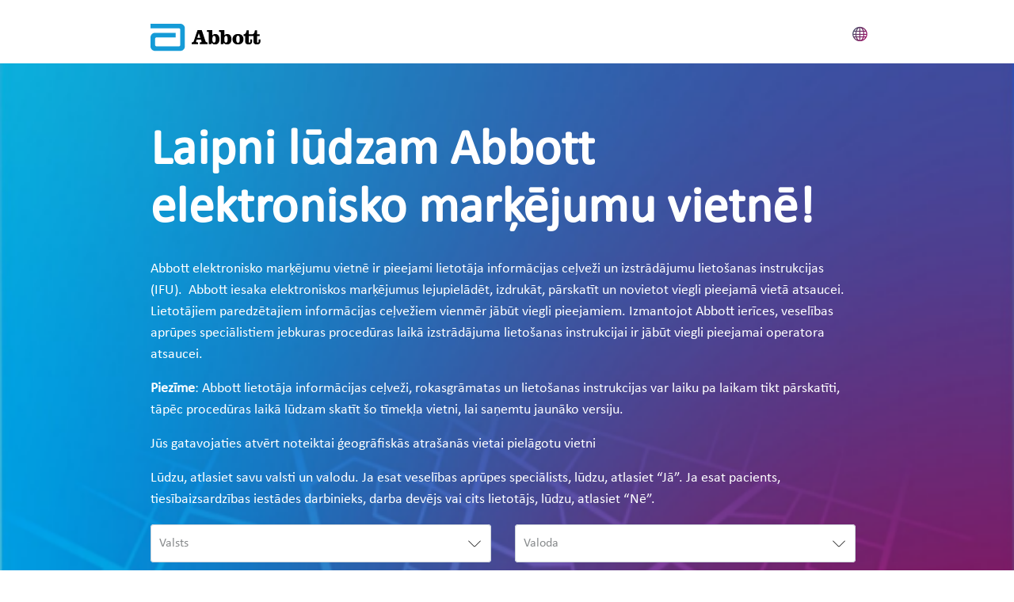

--- FILE ---
content_type: text/html;charset=utf-8
request_url: https://globalpointofcare.eifu.abbott/lv/favorites.html
body_size: 20829
content:

<!DOCTYPE HTML>
<html lang="lv">
<head>
    <meta charset="UTF-8"/>
    <title>Izlase</title>
    
	<meta name="title" content="Izlase"/>
    
    <meta name="template" content="ardx-generic-page"/>
    <meta name="viewport" content="width=device-width, initial-scale=1"/>
    
    
    
    
    
    
    
    
   
    <script defer="defer" type="text/javascript" src="/.rum/@adobe/helix-rum-js@%5E2/dist/rum-standalone.js"></script>
<link rel="icon" sizes="192x192" href="/etc.clientlibs/abbott-platform/clientlibs/favicons/clientlib-favicon-abbott/resources/icon-192x192.png"/>
    <link rel="apple-touch-icon" sizes="180x180" href="/etc.clientlibs/abbott-platform/clientlibs/favicons/clientlib-favicon-abbott/resources/apple-touch-icon-180x180.png"/>
    <link rel="apple-touch-icon" sizes="167x167" href="/etc.clientlibs/abbott-platform/clientlibs/favicons/clientlib-favicon-abbott/resources/apple-touch-icon-167x167.png"/>
    <link rel="apple-touch-icon" sizes="152x152" href="/etc.clientlibs/abbott-platform/clientlibs/favicons/clientlib-favicon-abbott/resources/apple-touch-icon-152x152.png"/>
    <link rel="apple-touch-icon" sizes="120x120" href="/etc.clientlibs/abbott-platform/clientlibs/favicons/clientlib-favicon-abbott/resources/apple-touch-icon-120x120.png"/>
    <meta name="msapplication-square310x310logo" content="/etc.clientlibs/abbott-platform/clientlibs/favicons/clientlib-favicon-abbott/resources/icon-310x310.png"/>
    <meta name="msapplication-wide310x150logo" content="/etc.clientlibs/abbott-platform/clientlibs/favicons/clientlib-favicon-abbott/resources/icon-310x150.png"/>
    <meta name="msapplication-square150x150logo" content="/etc.clientlibs/abbott-platform/clientlibs/favicons/clientlib-favicon-abbott/resources/icon-150x150.png"/>
    <meta name="msapplication-square70x70logo" content="/etc.clientlibs/abbott-platform/clientlibs/favicons/clientlib-favicon-abbott/resources/icon-70x70.png"/>

    






<meta property="og:url" content="https://globalpointofcare.eifu.abbott/lv/favorites.html"/>
<meta property="og:type" content="website"/>
<meta property="og:title" content="Izlase"/>


<meta property="og:image" content="https://globalpointofcare.eifu.abbott/etc.clientlibs/abbott-platform/clientlibs/clientlib-site/resources/images/abbott-logo.png"/>

<link rel="canonical" href="https://globalpointofcare.eifu.abbott/lv/favorites.html"/>

	
    

	
    




    
<link rel="stylesheet" href="/etc.clientlibs/abbott-platform/clientlibs/clientlib-base.lc-654e2f104ebd48c11ca3a12ba0c814df-lc.min.css" type="text/css">
<link rel="stylesheet" href="/etc.clientlibs/abbott-platform/clientlibs/clientlib-site.lc-97aabca41096560373a5aa6193bbf347-lc.min.css" type="text/css">




    
<link rel="stylesheet" href="/etc.clientlibs/abbott-cloudplatform/clientlibs/clientlib-thirdparty/pdfjs.lc-d41d8cd98f00b204e9800998ecf8427e-lc.min.css" type="text/css">
<link rel="stylesheet" href="/etc.clientlibs/ardx/clientlibs/clientlib-ardx-themes/theme-ardx.lc-c82daefe04c4240bb956101de2fd9546-lc.min.css" type="text/css">




    
<link rel="stylesheet" href="/etc.clientlibs/abbott-platform/clientlibs/clientlib-globalreference.lc-8bdd8711f6cb88bea1741fd0d05daf78-lc.min.css" type="text/css">





<script>
window.dataLayer = window.dataLayer || [];
</script>




<script type="text/javascript" async>
;window.NREUM||(NREUM={});NREUM.init={distributed_tracing:{enabled:true},privacy:{cookies_enabled:true},ajax:{deny_list:["bam.nr-data.net"]}};
window.NREUM||(NREUM={}),__nr_require=function(t,e,n){function r(n){if(!e[n]){var o=e[n]={exports:{}};t[n][0].call(o.exports,function(e){var o=t[n][1][e];return r(o||e)},o,o.exports)}return e[n].exports}if("function"==typeof __nr_require)return __nr_require;for(var o=0;o<n.length;o++)r(n[o]);return r}({1:[function(t,e,n){function r(t){try{s.console&&console.log(t)}catch(e){}}var o,i=t("ee"),a=t(32),s={};try{o=localStorage.getItem("__nr_flags").split(","),console&&"function"==typeof console.log&&(s.console=!0,o.indexOf("dev")!==-1&&(s.dev=!0),o.indexOf("nr_dev")!==-1&&(s.nrDev=!0))}catch(c){}s.nrDev&&i.on("internal-error",function(t){r(t.stack)}),s.dev&&i.on("fn-err",function(t,e,n){r(n.stack)}),s.dev&&(r("NR AGENT IN DEVELOPMENT MODE"),r("flags: "+a(s,function(t,e){return t}).join(", ")))},{}],2:[function(t,e,n){function r(t,e,n,r,s){try{l?l-=1:o(s||new UncaughtException(t,e,n),!0)}catch(f){try{i("ierr",[f,c.now(),!0])}catch(d){}}return"function"==typeof u&&u.apply(this,a(arguments))}function UncaughtException(t,e,n){this.message=t||"Uncaught error with no additional information",this.sourceURL=e,this.line=n}function o(t,e){var n=e?null:c.now();i("err",[t,n])}var i=t("handle"),a=t(33),s=t("ee"),c=t("loader"),f=t("gos"),u=window.onerror,d=!1,p="nr@seenError";if(!c.disabled){var l=0;c.features.err=!0,t(1),window.onerror=r;try{throw new Error}catch(h){"stack"in h&&(t(14),t(13),"addEventListener"in window&&t(7),c.xhrWrappable&&t(15),d=!0)}s.on("fn-start",function(t,e,n){d&&(l+=1)}),s.on("fn-err",function(t,e,n){d&&!n[p]&&(f(n,p,function(){return!0}),this.thrown=!0,o(n))}),s.on("fn-end",function(){d&&!this.thrown&&l>0&&(l-=1)}),s.on("internal-error",function(t){i("ierr",[t,c.now(),!0])})}},{}],3:[function(t,e,n){var r=t("loader");r.disabled||(r.features.ins=!0)},{}],4:[function(t,e,n){function r(){U++,L=g.hash,this[u]=y.now()}function o(){U--,g.hash!==L&&i(0,!0);var t=y.now();this[h]=~~this[h]+t-this[u],this[d]=t}function i(t,e){E.emit("newURL",[""+g,e])}function a(t,e){t.on(e,function(){this[e]=y.now()})}var s="-start",c="-end",f="-body",u="fn"+s,d="fn"+c,p="cb"+s,l="cb"+c,h="jsTime",m="fetch",v="addEventListener",w=window,g=w.location,y=t("loader");if(w[v]&&y.xhrWrappable&&!y.disabled){var x=t(11),b=t(12),E=t(9),R=t(7),O=t(14),T=t(8),P=t(15),S=t(10),M=t("ee"),N=M.get("tracer"),C=t(23);t(17),y.features.spa=!0;var L,U=0;M.on(u,r),b.on(p,r),S.on(p,r),M.on(d,o),b.on(l,o),S.on(l,o),M.buffer([u,d,"xhr-resolved"]),R.buffer([u]),O.buffer(["setTimeout"+c,"clearTimeout"+s,u]),P.buffer([u,"new-xhr","send-xhr"+s]),T.buffer([m+s,m+"-done",m+f+s,m+f+c]),E.buffer(["newURL"]),x.buffer([u]),b.buffer(["propagate",p,l,"executor-err","resolve"+s]),N.buffer([u,"no-"+u]),S.buffer(["new-jsonp","cb-start","jsonp-error","jsonp-end"]),a(T,m+s),a(T,m+"-done"),a(S,"new-jsonp"),a(S,"jsonp-end"),a(S,"cb-start"),E.on("pushState-end",i),E.on("replaceState-end",i),w[v]("hashchange",i,C(!0)),w[v]("load",i,C(!0)),w[v]("popstate",function(){i(0,U>1)},C(!0))}},{}],5:[function(t,e,n){function r(){var t=new PerformanceObserver(function(t,e){var n=t.getEntries();s(v,[n])});try{t.observe({entryTypes:["resource"]})}catch(e){}}function o(t){if(s(v,[window.performance.getEntriesByType(w)]),window.performance["c"+p])try{window.performance[h](m,o,!1)}catch(t){}else try{window.performance[h]("webkit"+m,o,!1)}catch(t){}}function i(t){}if(window.performance&&window.performance.timing&&window.performance.getEntriesByType){var a=t("ee"),s=t("handle"),c=t(14),f=t(13),u=t(6),d=t(23),p="learResourceTimings",l="addEventListener",h="removeEventListener",m="resourcetimingbufferfull",v="bstResource",w="resource",g="-start",y="-end",x="fn"+g,b="fn"+y,E="bstTimer",R="pushState",O=t("loader");if(!O.disabled){O.features.stn=!0,t(9),"addEventListener"in window&&t(7);var T=NREUM.o.EV;a.on(x,function(t,e){var n=t[0];n instanceof T&&(this.bstStart=O.now())}),a.on(b,function(t,e){var n=t[0];n instanceof T&&s("bst",[n,e,this.bstStart,O.now()])}),c.on(x,function(t,e,n){this.bstStart=O.now(),this.bstType=n}),c.on(b,function(t,e){s(E,[e,this.bstStart,O.now(),this.bstType])}),f.on(x,function(){this.bstStart=O.now()}),f.on(b,function(t,e){s(E,[e,this.bstStart,O.now(),"requestAnimationFrame"])}),a.on(R+g,function(t){this.time=O.now(),this.startPath=location.pathname+location.hash}),a.on(R+y,function(t){s("bstHist",[location.pathname+location.hash,this.startPath,this.time])}),u()?(s(v,[window.performance.getEntriesByType("resource")]),r()):l in window.performance&&(window.performance["c"+p]?window.performance[l](m,o,d(!1)):window.performance[l]("webkit"+m,o,d(!1))),document[l]("scroll",i,d(!1)),document[l]("keypress",i,d(!1)),document[l]("click",i,d(!1))}}},{}],6:[function(t,e,n){e.exports=function(){return"PerformanceObserver"in window&&"function"==typeof window.PerformanceObserver}},{}],7:[function(t,e,n){function r(t){for(var e=t;e&&!e.hasOwnProperty(u);)e=Object.getPrototypeOf(e);e&&o(e)}function o(t){s.inPlace(t,[u,d],"-",i)}function i(t,e){return t[1]}var a=t("ee").get("events"),s=t("wrap-function")(a,!0),c=t("gos"),f=XMLHttpRequest,u="addEventListener",d="removeEventListener";e.exports=a,"getPrototypeOf"in Object?(r(document),r(window),r(f.prototype)):f.prototype.hasOwnProperty(u)&&(o(window),o(f.prototype)),a.on(u+"-start",function(t,e){var n=t[1];if(null!==n&&("function"==typeof n||"object"==typeof n)){var r=c(n,"nr@wrapped",function(){function t(){if("function"==typeof n.handleEvent)return n.handleEvent.apply(n,arguments)}var e={object:t,"function":n}[typeof n];return e?s(e,"fn-",null,e.name||"anonymous"):n});this.wrapped=t[1]=r}}),a.on(d+"-start",function(t){t[1]=this.wrapped||t[1]})},{}],8:[function(t,e,n){function r(t,e,n){var r=t[e];"function"==typeof r&&(t[e]=function(){var t=i(arguments),e={};o.emit(n+"before-start",[t],e);var a;e[m]&&e[m].dt&&(a=e[m].dt);var s=r.apply(this,t);return o.emit(n+"start",[t,a],s),s.then(function(t){return o.emit(n+"end",[null,t],s),t},function(t){throw o.emit(n+"end",[t],s),t})})}var o=t("ee").get("fetch"),i=t(33),a=t(32);e.exports=o;var s=window,c="fetch-",f=c+"body-",u=["arrayBuffer","blob","json","text","formData"],d=s.Request,p=s.Response,l=s.fetch,h="prototype",m="nr@context";d&&p&&l&&(a(u,function(t,e){r(d[h],e,f),r(p[h],e,f)}),r(s,"fetch",c),o.on(c+"end",function(t,e){var n=this;if(e){var r=e.headers.get("content-length");null!==r&&(n.rxSize=r),o.emit(c+"done",[null,e],n)}else o.emit(c+"done",[t],n)}))},{}],9:[function(t,e,n){var r=t("ee").get("history"),o=t("wrap-function")(r);e.exports=r;var i=window.history&&window.history.constructor&&window.history.constructor.prototype,a=window.history;i&&i.pushState&&i.replaceState&&(a=i),o.inPlace(a,["pushState","replaceState"],"-")},{}],10:[function(t,e,n){function r(t){function e(){f.emit("jsonp-end",[],l),t.removeEventListener("load",e,c(!1)),t.removeEventListener("error",n,c(!1))}function n(){f.emit("jsonp-error",[],l),f.emit("jsonp-end",[],l),t.removeEventListener("load",e,c(!1)),t.removeEventListener("error",n,c(!1))}var r=t&&"string"==typeof t.nodeName&&"script"===t.nodeName.toLowerCase();if(r){var o="function"==typeof t.addEventListener;if(o){var a=i(t.src);if(a){var d=s(a),p="function"==typeof d.parent[d.key];if(p){var l={};u.inPlace(d.parent,[d.key],"cb-",l),t.addEventListener("load",e,c(!1)),t.addEventListener("error",n,c(!1)),f.emit("new-jsonp",[t.src],l)}}}}}function o(){return"addEventListener"in window}function i(t){var e=t.match(d);return e?e[1]:null}function a(t,e){var n=t.match(l),r=n[1],o=n[3];return o?a(o,e[r]):e[r]}function s(t){var e=t.match(p);return e&&e.length>=3?{key:e[2],parent:a(e[1],window)}:{key:t,parent:window}}var c=t(23),f=t("ee").get("jsonp"),u=t("wrap-function")(f);if(e.exports=f,o()){var d=/[?&](?:callback|cb)=([^&#]+)/,p=/(.*)\.([^.]+)/,l=/^(\w+)(\.|$)(.*)$/,h=["appendChild","insertBefore","replaceChild"];Node&&Node.prototype&&Node.prototype.appendChild?u.inPlace(Node.prototype,h,"dom-"):(u.inPlace(HTMLElement.prototype,h,"dom-"),u.inPlace(HTMLHeadElement.prototype,h,"dom-"),u.inPlace(HTMLBodyElement.prototype,h,"dom-")),f.on("dom-start",function(t){r(t[0])})}},{}],11:[function(t,e,n){var r=t("ee").get("mutation"),o=t("wrap-function")(r),i=NREUM.o.MO;e.exports=r,i&&(window.MutationObserver=function(t){return this instanceof i?new i(o(t,"fn-")):i.apply(this,arguments)},MutationObserver.prototype=i.prototype)},{}],12:[function(t,e,n){function r(t){var e=i.context(),n=s(t,"executor-",e,null,!1),r=new f(n);return i.context(r).getCtx=function(){return e},r}var o=t("wrap-function"),i=t("ee").get("promise"),a=t("ee").getOrSetContext,s=o(i),c=t(32),f=NREUM.o.PR;e.exports=i,f&&(window.Promise=r,["all","race"].forEach(function(t){var e=f[t];f[t]=function(n){function r(t){return function(){i.emit("propagate",[null,!o],a,!1,!1),o=o||!t}}var o=!1;c(n,function(e,n){Promise.resolve(n).then(r("all"===t),r(!1))});var a=e.apply(f,arguments),s=f.resolve(a);return s}}),["resolve","reject"].forEach(function(t){var e=f[t];f[t]=function(t){var n=e.apply(f,arguments);return t!==n&&i.emit("propagate",[t,!0],n,!1,!1),n}}),f.prototype["catch"]=function(t){return this.then(null,t)},f.prototype=Object.create(f.prototype,{constructor:{value:r}}),c(Object.getOwnPropertyNames(f),function(t,e){try{r[e]=f[e]}catch(n){}}),o.wrapInPlace(f.prototype,"then",function(t){return function(){var e=this,n=o.argsToArray.apply(this,arguments),r=a(e);r.promise=e,n[0]=s(n[0],"cb-",r,null,!1),n[1]=s(n[1],"cb-",r,null,!1);var c=t.apply(this,n);return r.nextPromise=c,i.emit("propagate",[e,!0],c,!1,!1),c}}),i.on("executor-start",function(t){t[0]=s(t[0],"resolve-",this,null,!1),t[1]=s(t[1],"resolve-",this,null,!1)}),i.on("executor-err",function(t,e,n){t[1](n)}),i.on("cb-end",function(t,e,n){i.emit("propagate",[n,!0],this.nextPromise,!1,!1)}),i.on("propagate",function(t,e,n){this.getCtx&&!e||(this.getCtx=function(){if(t instanceof Promise)var e=i.context(t);return e&&e.getCtx?e.getCtx():this})}),r.toString=function(){return""+f})},{}],13:[function(t,e,n){var r=t("ee").get("raf"),o=t("wrap-function")(r),i="equestAnimationFrame";e.exports=r,o.inPlace(window,["r"+i,"mozR"+i,"webkitR"+i,"msR"+i],"raf-"),r.on("raf-start",function(t){t[0]=o(t[0],"fn-")})},{}],14:[function(t,e,n){function r(t,e,n){t[0]=a(t[0],"fn-",null,n)}function o(t,e,n){this.method=n,this.timerDuration=isNaN(t[1])?0:+t[1],t[0]=a(t[0],"fn-",this,n)}var i=t("ee").get("timer"),a=t("wrap-function")(i),s="setTimeout",c="setInterval",f="clearTimeout",u="-start",d="-";e.exports=i,a.inPlace(window,[s,"setImmediate"],s+d),a.inPlace(window,[c],c+d),a.inPlace(window,[f,"clearImmediate"],f+d),i.on(c+u,r),i.on(s+u,o)},{}],15:[function(t,e,n){function r(t,e){d.inPlace(e,["onreadystatechange"],"fn-",s)}function o(){var t=this,e=u.context(t);t.readyState>3&&!e.resolved&&(e.resolved=!0,u.emit("xhr-resolved",[],t)),d.inPlace(t,y,"fn-",s)}function i(t){x.push(t),m&&(E?E.then(a):w?w(a):(R=-R,O.data=R))}function a(){for(var t=0;t<x.length;t++)r([],x[t]);x.length&&(x=[])}function s(t,e){return e}function c(t,e){for(var n in t)e[n]=t[n];return e}t(7);var f=t("ee"),u=f.get("xhr"),d=t("wrap-function")(u),p=t(23),l=NREUM.o,h=l.XHR,m=l.MO,v=l.PR,w=l.SI,g="readystatechange",y=["onload","onerror","onabort","onloadstart","onloadend","onprogress","ontimeout"],x=[];e.exports=u;var b=window.XMLHttpRequest=function(t){var e=new h(t);try{u.emit("new-xhr",[e],e),e.addEventListener(g,o,p(!1))}catch(n){try{u.emit("internal-error",[n])}catch(r){}}return e};if(c(h,b),b.prototype=h.prototype,d.inPlace(b.prototype,["open","send"],"-xhr-",s),u.on("send-xhr-start",function(t,e){r(t,e),i(e)}),u.on("open-xhr-start",r),m){var E=v&&v.resolve();if(!w&&!v){var R=1,O=document.createTextNode(R);new m(a).observe(O,{characterData:!0})}}else f.on("fn-end",function(t){t[0]&&t[0].type===g||a()})},{}],16:[function(t,e,n){function r(t){if(!s(t))return null;var e=window.NREUM;if(!e.loader_config)return null;var n=(e.loader_config.accountID||"").toString()||null,r=(e.loader_config.agentID||"").toString()||null,f=(e.loader_config.trustKey||"").toString()||null;if(!n||!r)return null;var h=l.generateSpanId(),m=l.generateTraceId(),v=Date.now(),w={spanId:h,traceId:m,timestamp:v};return(t.sameOrigin||c(t)&&p())&&(w.traceContextParentHeader=o(h,m),w.traceContextStateHeader=i(h,v,n,r,f)),(t.sameOrigin&&!u()||!t.sameOrigin&&c(t)&&d())&&(w.newrelicHeader=a(h,m,v,n,r,f)),w}function o(t,e){return"00-"+e+"-"+t+"-01"}function i(t,e,n,r,o){var i=0,a="",s=1,c="",f="";return o+"@nr="+i+"-"+s+"-"+n+"-"+r+"-"+t+"-"+a+"-"+c+"-"+f+"-"+e}function a(t,e,n,r,o,i){var a="btoa"in window&&"function"==typeof window.btoa;if(!a)return null;var s={v:[0,1],d:{ty:"Browser",ac:r,ap:o,id:t,tr:e,ti:n}};return i&&r!==i&&(s.d.tk=i),btoa(JSON.stringify(s))}function s(t){return f()&&c(t)}function c(t){var e=!1,n={};if("init"in NREUM&&"distributed_tracing"in NREUM.init&&(n=NREUM.init.distributed_tracing),t.sameOrigin)e=!0;else if(n.allowed_origins instanceof Array)for(var r=0;r<n.allowed_origins.length;r++){var o=h(n.allowed_origins[r]);if(t.hostname===o.hostname&&t.protocol===o.protocol&&t.port===o.port){e=!0;break}}return e}function f(){return"init"in NREUM&&"distributed_tracing"in NREUM.init&&!!NREUM.init.distributed_tracing.enabled}function u(){return"init"in NREUM&&"distributed_tracing"in NREUM.init&&!!NREUM.init.distributed_tracing.exclude_newrelic_header}function d(){return"init"in NREUM&&"distributed_tracing"in NREUM.init&&NREUM.init.distributed_tracing.cors_use_newrelic_header!==!1}function p(){return"init"in NREUM&&"distributed_tracing"in NREUM.init&&!!NREUM.init.distributed_tracing.cors_use_tracecontext_headers}var l=t(29),h=t(18);e.exports={generateTracePayload:r,shouldGenerateTrace:s}},{}],17:[function(t,e,n){function r(t){var e=this.params,n=this.metrics;if(!this.ended){this.ended=!0;for(var r=0;r<p;r++)t.removeEventListener(d[r],this.listener,!1);e.aborted||(n.duration=a.now()-this.startTime,this.loadCaptureCalled||4!==t.readyState?null==e.status&&(e.status=0):i(this,t),n.cbTime=this.cbTime,s("xhr",[e,n,this.startTime,this.endTime,"xhr"],this))}}function o(t,e){var n=c(e),r=t.params;r.hostname=n.hostname,r.port=n.port,r.protocol=n.protocol,r.host=n.hostname+":"+n.port,r.pathname=n.pathname,t.parsedOrigin=n,t.sameOrigin=n.sameOrigin}function i(t,e){t.params.status=e.status;var n=v(e,t.lastSize);if(n&&(t.metrics.rxSize=n),t.sameOrigin){var r=e.getResponseHeader("X-NewRelic-App-Data");r&&(t.params.cat=r.split(", ").pop())}t.loadCaptureCalled=!0}var a=t("loader");if(a.xhrWrappable&&!a.disabled){var s=t("handle"),c=t(18),f=t(16).generateTracePayload,u=t("ee"),d=["load","error","abort","timeout"],p=d.length,l=t("id"),h=t(24),m=t(22),v=t(19),w=t(23),g=NREUM.o.REQ,y=window.XMLHttpRequest;a.features.xhr=!0,t(15),t(8),u.on("new-xhr",function(t){var e=this;e.totalCbs=0,e.called=0,e.cbTime=0,e.end=r,e.ended=!1,e.xhrGuids={},e.lastSize=null,e.loadCaptureCalled=!1,e.params=this.params||{},e.metrics=this.metrics||{},t.addEventListener("load",function(n){i(e,t)},w(!1)),h&&(h>34||h<10)||t.addEventListener("progress",function(t){e.lastSize=t.loaded},w(!1))}),u.on("open-xhr-start",function(t){this.params={method:t[0]},o(this,t[1]),this.metrics={}}),u.on("open-xhr-end",function(t,e){"loader_config"in NREUM&&"xpid"in NREUM.loader_config&&this.sameOrigin&&e.setRequestHeader("X-NewRelic-ID",NREUM.loader_config.xpid);var n=f(this.parsedOrigin);if(n){var r=!1;n.newrelicHeader&&(e.setRequestHeader("newrelic",n.newrelicHeader),r=!0),n.traceContextParentHeader&&(e.setRequestHeader("traceparent",n.traceContextParentHeader),n.traceContextStateHeader&&e.setRequestHeader("tracestate",n.traceContextStateHeader),r=!0),r&&(this.dt=n)}}),u.on("send-xhr-start",function(t,e){var n=this.metrics,r=t[0],o=this;if(n&&r){var i=m(r);i&&(n.txSize=i)}this.startTime=a.now(),this.listener=function(t){try{"abort"!==t.type||o.loadCaptureCalled||(o.params.aborted=!0),("load"!==t.type||o.called===o.totalCbs&&(o.onloadCalled||"function"!=typeof e.onload))&&o.end(e)}catch(n){try{u.emit("internal-error",[n])}catch(r){}}};for(var s=0;s<p;s++)e.addEventListener(d[s],this.listener,w(!1))}),u.on("xhr-cb-time",function(t,e,n){this.cbTime+=t,e?this.onloadCalled=!0:this.called+=1,this.called!==this.totalCbs||!this.onloadCalled&&"function"==typeof n.onload||this.end(n)}),u.on("xhr-load-added",function(t,e){var n=""+l(t)+!!e;this.xhrGuids&&!this.xhrGuids[n]&&(this.xhrGuids[n]=!0,this.totalCbs+=1)}),u.on("xhr-load-removed",function(t,e){var n=""+l(t)+!!e;this.xhrGuids&&this.xhrGuids[n]&&(delete this.xhrGuids[n],this.totalCbs-=1)}),u.on("xhr-resolved",function(){this.endTime=a.now()}),u.on("addEventListener-end",function(t,e){e instanceof y&&"load"===t[0]&&u.emit("xhr-load-added",[t[1],t[2]],e)}),u.on("removeEventListener-end",function(t,e){e instanceof y&&"load"===t[0]&&u.emit("xhr-load-removed",[t[1],t[2]],e)}),u.on("fn-start",function(t,e,n){e instanceof y&&("onload"===n&&(this.onload=!0),("load"===(t[0]&&t[0].type)||this.onload)&&(this.xhrCbStart=a.now()))}),u.on("fn-end",function(t,e){this.xhrCbStart&&u.emit("xhr-cb-time",[a.now()-this.xhrCbStart,this.onload,e],e)}),u.on("fetch-before-start",function(t){function e(t,e){var n=!1;return e.newrelicHeader&&(t.set("newrelic",e.newrelicHeader),n=!0),e.traceContextParentHeader&&(t.set("traceparent",e.traceContextParentHeader),e.traceContextStateHeader&&t.set("tracestate",e.traceContextStateHeader),n=!0),n}var n,r=t[1]||{};"string"==typeof t[0]?n=t[0]:t[0]&&t[0].url?n=t[0].url:window.URL&&t[0]&&t[0]instanceof URL&&(n=t[0].href),n&&(this.parsedOrigin=c(n),this.sameOrigin=this.parsedOrigin.sameOrigin);var o=f(this.parsedOrigin);if(o&&(o.newrelicHeader||o.traceContextParentHeader))if("string"==typeof t[0]||window.URL&&t[0]&&t[0]instanceof URL){var i={};for(var a in r)i[a]=r[a];i.headers=new Headers(r.headers||{}),e(i.headers,o)&&(this.dt=o),t.length>1?t[1]=i:t.push(i)}else t[0]&&t[0].headers&&e(t[0].headers,o)&&(this.dt=o)}),u.on("fetch-start",function(t,e){this.params={},this.metrics={},this.startTime=a.now(),this.dt=e,t.length>=1&&(this.target=t[0]),t.length>=2&&(this.opts=t[1]);var n,r=this.opts||{},i=this.target;"string"==typeof i?n=i:"object"==typeof i&&i instanceof g?n=i.url:window.URL&&"object"==typeof i&&i instanceof URL&&(n=i.href),o(this,n);var s=(""+(i&&i instanceof g&&i.method||r.method||"GET")).toUpperCase();this.params.method=s,this.txSize=m(r.body)||0}),u.on("fetch-done",function(t,e){this.endTime=a.now(),this.params||(this.params={}),this.params.status=e?e.status:0;var n;"string"==typeof this.rxSize&&this.rxSize.length>0&&(n=+this.rxSize);var r={txSize:this.txSize,rxSize:n,duration:a.now()-this.startTime};s("xhr",[this.params,r,this.startTime,this.endTime,"fetch"],this)})}},{}],18:[function(t,e,n){var r={};e.exports=function(t){if(t in r)return r[t];var e=document.createElement("a"),n=window.location,o={};e.href=t,o.port=e.port;var i=e.href.split("://");!o.port&&i[1]&&(o.port=i[1].split("/")[0].split("@").pop().split(":")[1]),o.port&&"0"!==o.port||(o.port="https"===i[0]?"443":"80"),o.hostname=e.hostname||n.hostname,o.pathname=e.pathname,o.protocol=i[0],"/"!==o.pathname.charAt(0)&&(o.pathname="/"+o.pathname);var a=!e.protocol||":"===e.protocol||e.protocol===n.protocol,s=e.hostname===document.domain&&e.port===n.port;return o.sameOrigin=a&&(!e.hostname||s),"/"===o.pathname&&(r[t]=o),o}},{}],19:[function(t,e,n){function r(t,e){var n=t.responseType;return"json"===n&&null!==e?e:"arraybuffer"===n||"blob"===n||"json"===n?o(t.response):"text"===n||""===n||void 0===n?o(t.responseText):void 0}var o=t(22);e.exports=r},{}],20:[function(t,e,n){function r(){}function o(t,e,n,r){return function(){return u.recordSupportability("API/"+e+"/called"),i(t+e,[f.now()].concat(s(arguments)),n?null:this,r),n?void 0:this}}var i=t("handle"),a=t(32),s=t(33),c=t("ee").get("tracer"),f=t("loader"),u=t(25),d=NREUM;"undefined"==typeof window.newrelic&&(newrelic=d);var p=["setPageViewName","setCustomAttribute","setErrorHandler","finished","addToTrace","inlineHit","addRelease"],l="api-",h=l+"ixn-";a(p,function(t,e){d[e]=o(l,e,!0,"api")}),d.addPageAction=o(l,"addPageAction",!0),d.setCurrentRouteName=o(l,"routeName",!0),e.exports=newrelic,d.interaction=function(){return(new r).get()};var m=r.prototype={createTracer:function(t,e){var n={},r=this,o="function"==typeof e;return i(h+"tracer",[f.now(),t,n],r),function(){if(c.emit((o?"":"no-")+"fn-start",[f.now(),r,o],n),o)try{return e.apply(this,arguments)}catch(t){throw c.emit("fn-err",[arguments,this,t],n),t}finally{c.emit("fn-end",[f.now()],n)}}}};a("actionText,setName,setAttribute,save,ignore,onEnd,getContext,end,get".split(","),function(t,e){m[e]=o(h,e)}),newrelic.noticeError=function(t,e){"string"==typeof t&&(t=new Error(t)),u.recordSupportability("API/noticeError/called"),i("err",[t,f.now(),!1,e])}},{}],21:[function(t,e,n){function r(t){if(NREUM.init){for(var e=NREUM.init,n=t.split("."),r=0;r<n.length-1;r++)if(e=e[n[r]],"object"!=typeof e)return;return e=e[n[n.length-1]]}}e.exports={getConfiguration:r}},{}],22:[function(t,e,n){e.exports=function(t){if("string"==typeof t&&t.length)return t.length;if("object"==typeof t){if("undefined"!=typeof ArrayBuffer&&t instanceof ArrayBuffer&&t.byteLength)return t.byteLength;if("undefined"!=typeof Blob&&t instanceof Blob&&t.size)return t.size;if(!("undefined"!=typeof FormData&&t instanceof FormData))try{return JSON.stringify(t).length}catch(e){return}}}},{}],23:[function(t,e,n){var r=!1;try{var o=Object.defineProperty({},"passive",{get:function(){r=!0}});window.addEventListener("testPassive",null,o),window.removeEventListener("testPassive",null,o)}catch(i){}e.exports=function(t){return r?{passive:!0,capture:!!t}:!!t}},{}],24:[function(t,e,n){var r=0,o=navigator.userAgent.match(/Firefox[\/\s](\d+\.\d+)/);o&&(r=+o[1]),e.exports=r},{}],25:[function(t,e,n){function r(t,e){var n=[a,t,{name:t},e];return i("storeMetric",n,null,"api"),n}function o(t,e){var n=[s,t,{name:t},e];return i("storeEventMetrics",n,null,"api"),n}var i=t("handle"),a="sm",s="cm";e.exports={constants:{SUPPORTABILITY_METRIC:a,CUSTOM_METRIC:s},recordSupportability:r,recordCustom:o}},{}],26:[function(t,e,n){function r(){return s.exists&&performance.now?Math.round(performance.now()):(i=Math.max((new Date).getTime(),i))-a}function o(){return i}var i=(new Date).getTime(),a=i,s=t(34);e.exports=r,e.exports.offset=a,e.exports.getLastTimestamp=o},{}],27:[function(t,e,n){function r(t){return!(!t||!t.protocol||"file:"===t.protocol)}e.exports=r},{}],28:[function(t,e,n){function r(t,e){var n=t.getEntries();n.forEach(function(t){"first-paint"===t.name?p("timing",["fp",Math.floor(t.startTime)]):"first-contentful-paint"===t.name&&p("timing",["fcp",Math.floor(t.startTime)])})}function o(t,e){var n=t.getEntries();if(n.length>0){var r=n[n.length-1];if(c&&c<r.startTime)return;p("lcp",[r])}}function i(t){t.getEntries().forEach(function(t){t.hadRecentInput||p("cls",[t])})}function a(t){if(t instanceof v&&!g){var e=Math.round(t.timeStamp),n={type:t.type};e<=l.now()?n.fid=l.now()-e:e>l.offset&&e<=Date.now()?(e-=l.offset,n.fid=l.now()-e):e=l.now(),g=!0,p("timing",["fi",e,n])}}function s(t){"hidden"===t&&(c=l.now(),p("pageHide",[c]))}if(!("init"in NREUM&&"page_view_timing"in NREUM.init&&"enabled"in NREUM.init.page_view_timing&&NREUM.init.page_view_timing.enabled===!1)){var c,f,u,d,p=t("handle"),l=t("loader"),h=t(31),m=t(23),v=NREUM.o.EV;if("PerformanceObserver"in window&&"function"==typeof window.PerformanceObserver){f=new PerformanceObserver(r);try{f.observe({entryTypes:["paint"]})}catch(w){}u=new PerformanceObserver(o);try{u.observe({entryTypes:["largest-contentful-paint"]})}catch(w){}d=new PerformanceObserver(i);try{d.observe({type:"layout-shift",buffered:!0})}catch(w){}}if("addEventListener"in document){var g=!1,y=["click","keydown","mousedown","pointerdown","touchstart"];y.forEach(function(t){document.addEventListener(t,a,m(!1))})}h(s)}},{}],29:[function(t,e,n){function r(){function t(){return e?15&e[n++]:16*Math.random()|0}var e=null,n=0,r=window.crypto||window.msCrypto;r&&r.getRandomValues&&(e=r.getRandomValues(new Uint8Array(31)));for(var o,i="xxxxxxxx-xxxx-4xxx-yxxx-xxxxxxxxxxxx",a="",s=0;s<i.length;s++)o=i[s],"x"===o?a+=t().toString(16):"y"===o?(o=3&t()|8,a+=o.toString(16)):a+=o;return a}function o(){return a(16)}function i(){return a(32)}function a(t){function e(){return n?15&n[r++]:16*Math.random()|0}var n=null,r=0,o=window.crypto||window.msCrypto;o&&o.getRandomValues&&Uint8Array&&(n=o.getRandomValues(new Uint8Array(31)));for(var i=[],a=0;a<t;a++)i.push(e().toString(16));return i.join("")}e.exports={generateUuid:r,generateSpanId:o,generateTraceId:i}},{}],30:[function(t,e,n){function r(t,e){if(!o)return!1;if(t!==o)return!1;if(!e)return!0;if(!i)return!1;for(var n=i.split("."),r=e.split("."),a=0;a<r.length;a++)if(r[a]!==n[a])return!1;return!0}var o=null,i=null,a=/Version\/(\S+)\s+Safari/;if(navigator.userAgent){var s=navigator.userAgent,c=s.match(a);c&&s.indexOf("Chrome")===-1&&s.indexOf("Chromium")===-1&&(o="Safari",i=c[1])}e.exports={agent:o,version:i,match:r}},{}],31:[function(t,e,n){function r(t){function e(){t(s&&document[s]?document[s]:document[i]?"hidden":"visible")}"addEventListener"in document&&a&&document.addEventListener(a,e,o(!1))}var o=t(23);e.exports=r;var i,a,s;"undefined"!=typeof document.hidden?(i="hidden",a="visibilitychange",s="visibilityState"):"undefined"!=typeof document.msHidden?(i="msHidden",a="msvisibilitychange"):"undefined"!=typeof document.webkitHidden&&(i="webkitHidden",a="webkitvisibilitychange",s="webkitVisibilityState")},{}],32:[function(t,e,n){function r(t,e){var n=[],r="",i=0;for(r in t)o.call(t,r)&&(n[i]=e(r,t[r]),i+=1);return n}var o=Object.prototype.hasOwnProperty;e.exports=r},{}],33:[function(t,e,n){function r(t,e,n){e||(e=0),"undefined"==typeof n&&(n=t?t.length:0);for(var r=-1,o=n-e||0,i=Array(o<0?0:o);++r<o;)i[r]=t[e+r];return i}e.exports=r},{}],34:[function(t,e,n){e.exports={exists:"undefined"!=typeof window.performance&&window.performance.timing&&"undefined"!=typeof window.performance.timing.navigationStart}},{}],ee:[function(t,e,n){function r(){}function o(t){function e(t){return t&&t instanceof r?t:t?f(t,c,a):a()}function n(n,r,o,i,a){if(a!==!1&&(a=!0),!l.aborted||i){t&&a&&t(n,r,o);for(var s=e(o),c=m(n),f=c.length,u=0;u<f;u++)c[u].apply(s,r);var p=d[y[n]];return p&&p.push([x,n,r,s]),s}}function i(t,e){g[t]=m(t).concat(e)}function h(t,e){var n=g[t];if(n)for(var r=0;r<n.length;r++)n[r]===e&&n.splice(r,1)}function m(t){return g[t]||[]}function v(t){return p[t]=p[t]||o(n)}function w(t,e){l.aborted||u(t,function(t,n){e=e||"feature",y[n]=e,e in d||(d[e]=[])})}var g={},y={},x={on:i,addEventListener:i,removeEventListener:h,emit:n,get:v,listeners:m,context:e,buffer:w,abort:s,aborted:!1};return x}function i(t){return f(t,c,a)}function a(){return new r}function s(){(d.api||d.feature)&&(l.aborted=!0,d=l.backlog={})}var c="nr@context",f=t("gos"),u=t(32),d={},p={},l=e.exports=o();e.exports.getOrSetContext=i,l.backlog=d},{}],gos:[function(t,e,n){function r(t,e,n){if(o.call(t,e))return t[e];var r=n();if(Object.defineProperty&&Object.keys)try{return Object.defineProperty(t,e,{value:r,writable:!0,enumerable:!1}),r}catch(i){}return t[e]=r,r}var o=Object.prototype.hasOwnProperty;e.exports=r},{}],handle:[function(t,e,n){function r(t,e,n,r){o.buffer([t],r),o.emit(t,e,n)}var o=t("ee").get("handle");e.exports=r,r.ee=o},{}],id:[function(t,e,n){function r(t){var e=typeof t;return!t||"object"!==e&&"function"!==e?-1:t===window?0:a(t,i,function(){return o++})}var o=1,i="nr@id",a=t("gos");e.exports=r},{}],loader:[function(t,e,n){function r(){if(!P++){var t=T.info=NREUM.info,e=v.getElementsByTagName("script")[0];if(setTimeout(f.abort,3e4),!(t&&t.licenseKey&&t.applicationID&&e))return f.abort();c(R,function(e,n){t[e]||(t[e]=n)});var n=a();s("mark",["onload",n+T.offset],null,"api"),s("timing",["load",n]);var r=v.createElement("script");0===t.agent.indexOf("http://")||0===t.agent.indexOf("https://")?r.src=t.agent:r.src=h+"://"+t.agent,e.parentNode.insertBefore(r,e)}}function o(){"complete"===v.readyState&&i()}function i(){s("mark",["domContent",a()+T.offset],null,"api")}var a=t(26),s=t("handle"),c=t(32),f=t("ee"),u=t(30),d=t(27),p=t(21),l=t(23),h=p.getConfiguration("ssl")===!1?"http":"https",m=window,v=m.document,w="addEventListener",g="attachEvent",y=m.XMLHttpRequest,x=y&&y.prototype,b=!d(m.location);NREUM.o={ST:setTimeout,SI:m.setImmediate,CT:clearTimeout,XHR:y,REQ:m.Request,EV:m.Event,PR:m.Promise,MO:m.MutationObserver};var E=""+location,R={beacon:"bam.nr-data.net",errorBeacon:"bam.nr-data.net",agent:"js-agent.newrelic.com/nr-spa-1212.min.js"},O=y&&x&&x[w]&&!/CriOS/.test(navigator.userAgent),T=e.exports={offset:a.getLastTimestamp(),now:a,origin:E,features:{},xhrWrappable:O,userAgent:u,disabled:b};if(!b){t(20),t(28),v[w]?(v[w]("DOMContentLoaded",i,l(!1)),m[w]("load",r,l(!1))):(v[g]("onreadystatechange",o),m[g]("onload",r)),s("mark",["firstbyte",a.getLastTimestamp()],null,"api");var P=0}},{}],"wrap-function":[function(t,e,n){function r(t,e){function n(e,n,r,c,f){function nrWrapper(){var i,a,u,p;try{a=this,i=d(arguments),u="function"==typeof r?r(i,a):r||{}}catch(l){o([l,"",[i,a,c],u],t)}s(n+"start",[i,a,c],u,f);try{return p=e.apply(a,i)}catch(h){throw s(n+"err",[i,a,h],u,f),h}finally{s(n+"end",[i,a,p],u,f)}}return a(e)?e:(n||(n=""),nrWrapper[p]=e,i(e,nrWrapper,t),nrWrapper)}function r(t,e,r,o,i){r||(r="");var s,c,f,u="-"===r.charAt(0);for(f=0;f<e.length;f++)c=e[f],s=t[c],a(s)||(t[c]=n(s,u?c+r:r,o,c,i))}function s(n,r,i,a){if(!h||e){var s=h;h=!0;try{t.emit(n,r,i,e,a)}catch(c){o([c,n,r,i],t)}h=s}}return t||(t=u),n.inPlace=r,n.flag=p,n}function o(t,e){e||(e=u);try{e.emit("internal-error",t)}catch(n){}}function i(t,e,n){if(Object.defineProperty&&Object.keys)try{var r=Object.keys(t);return r.forEach(function(n){Object.defineProperty(e,n,{get:function(){return t[n]},set:function(e){return t[n]=e,e}})}),e}catch(i){o([i],n)}for(var a in t)l.call(t,a)&&(e[a]=t[a]);return e}function a(t){return!(t&&t instanceof Function&&t.apply&&!t[p])}function s(t,e){var n=e(t);return n[p]=t,i(t,n,u),n}function c(t,e,n){var r=t[e];t[e]=s(r,n)}function f(){for(var t=arguments.length,e=new Array(t),n=0;n<t;++n)e[n]=arguments[n];return e}var u=t("ee"),d=t(33),p="nr@original",l=Object.prototype.hasOwnProperty,h=!1;e.exports=r,e.exports.wrapFunction=s,e.exports.wrapInPlace=c,e.exports.argsToArray=f},{}]},{},["loader",2,17,5,3,4]);
;NREUM.loader_config={accountID:"2629726",trustKey:"1417428",agentID:"1834921971",licenseKey:"NRJS-ae8f2148d8b44dd4bec",applicationID:"1834921971"}
;NREUM.info={beacon:"bam.nr-data.net",errorBeacon:"bam.nr-data.net",licenseKey:"NRJS-ae8f2148d8b44dd4bec",applicationID:"1834921971",sa:1}
</script>




<script async="async" src="https://assets.adobedtm.com/1a1f0c5245aa/da1ac889fdaa/launch-61c1efc92f39-development.min.js"></script>




    
    
    

    

    
    
    

    
    
</head>
<body class="genericpage page basicpage" id="genericpage-1a8d37c0eb">
	  






	




	



	
<div class="abbott-wrapper">
	

	

    



<div class="xf-content-height">
    <div class="root responsivegrid">


<div class="aem-Grid aem-Grid--12 aem-Grid--default--12 ">
    
    <div class="header aem-GridColumn aem-GridColumn--default--12">
    
	<div class="o-header " data-js-component="header">
	    <div class="o-header__wrapper">
            <div class="row header_sticky" data-sticky="false">
                <div class="container row header_main">
                    <div class="col-sm-6 col-md-3 col-small-6">
                        
    <div class="o-header__logo-section">
        <div class="o-header__logo-left">
            
                
                
    <div id="logo-574df1b434" class="a-logo-comp  ">
        
        
        
        
        
        
			<a class="a-logo-comp--link" href="/lv/hcp/home.html" target="_self">
                <img loading="lazy" class="a-logo-comp--image img-fluid" src="/content/dam/ardx/ardx/images/abbott-logo.svg" alt="Abbott Logo"/>
                <img loading="lazy" class="a-logo-comp--image img-fluid sticky-logo" src="/content/dam/ardx/ardx/images/abbott-logo.svg" alt="Abbott Logo"/>
            </a>
            
        
    </div>



    
    


            
        </div>
    </div>              

                    </div>
                    <div class="col-md-5 d-small-none d-tablet-inline">
                        
    
        <div class="o-header__user-activity">
            <div class="o-header__utility-nav">
                
                    <div class="country-dropdown linkstack">
	
		<div id="linkstack-b88e5b672d" class="m-link-stack js-m-link-stack " data-js-component="default-link-stack">
        
	<div class="m-link-stack--header">
		

		

		
    
    
    <h6 class="m-link-stack--title">
    </h6>


		
			<a role="link" href="javascript:void(0)" class="abt-icon-down-arrow js-collapse-icon"></a>
		
	</div>

        
            
	<ul class="js-collapsable-links m-link-stack--content d-none d-lg-block d-xl-block">
		
			
			<li class="a-link">
				<a class="a-link__text" href="/lv/hcp/home.html" target="_self">Sākums</a>
			</li>
		
			
			<li class="a-link">
				<a class="a-link__text" href="/lv/favorites.html" target="_self">Izlase</a>
			</li>
		
			
			<li class="a-link">
				<a class="a-link__text" href="/lv/faq.html" target="_self">BUJ</a>
			</li>
		
			
			<li class="a-link">
				<a class="a-link__text" href="/lv/contact-us.html" target="_self">Saziņa ar mums</a>
			</li>
		
	</ul>

        
        </div>
    
</div>

                

            </div>					
        </div>
   

                    </div>
                    <div class="col-md-4 col-small-6 clearfix">
                        
    <div>
	<div class="o-header__mega-menu">
        <div class="container">
            
            <div class="header__mob-options d-block d-lg-none">
                <div class="menu-icons d-none">
                    <span class="abt-icon abt-icon-hambuerger-menu"></span>
                    <span class="abt-icon abt-icon-cross d-none"></span> 
                </div>
                <div class="mobile-menu-overlay d-none">
                    <div class="mob_menu_sublinks"></div>
                    <div class="seperator"></div>
                    <div class="lang-search d-none">
                        <span class="lang-selected"></span>
                        <span class="abt-icon abt-icon-right-arrow" aria-hidden="true"></span>
                    </div>
                    <div class="switch-container mobile-switch-container">
                        
                        <div class="mobile-switch link button">


	

    
    
    
	
	
		<div class="a-link ">
			<a id="link-a396fa68ba" class="a-link__text 
							  
							 a-link__text--has-icon" href="/lv/index.html" target="_self">
				<em class="abt-icon abt-icon-right-arrow"></em>
				<span class="a-link__inner-text">Pārslēgt skatu</span>
	</a>
	</div>




    


</div>

                    </div> 
                    <div class="mob_lang_right_menu"></div>
                </div>
            </div>
            <div class="menu-header-right">
                <ul class="menu-option-right">
                    <li class="menu-right-option">
                        <a class="lang-search d-none d-small-none" href="javascript:;">
                            <span class="lang-selected"></span>
                            <span class="abt-icon abt-icon-down-arrow" aria-hidden="true"></span>
                        </a>
                    </li>
                    <li class="menu-right-option">
                        
                        <div class="switch-container switch-icon d-small-none">
                            
                            <div class="switch link button">


	

    
    
    
	
	
		<div class="a-link ">
			<a id="link-305f185673" class="a-link__text 
							  
							 a-link__text--has-icon" href="/lv/index.html" target="_self">
				<em class="abt-icon abt-icon-gear"></em>
				<span class="a-link__inner-text">Pārslēgt skatu</span>
	</a>
	</div>




    


</div>
 
                        </div>
                        <div class="switch-overlay d-none"></div>              
                        
                    </li>
                    <li class="menu-right-option language-switcher">
                        
                            <div class="lang-dropdown d-none">
                                <span class="abt-icon abt-icon-cross close-mob-dropdown d-none"></span>
                                

    

	
		
	
<div id="languagenavigation-6dde97dfff" class="m-link-stack m-link-stack--dropdown js-m-link-stack-dropdown m-link-stack__country-select ">
     <div class="m-link-stack__link" data-js-component="link-stack-dropdown">
          
          
                    
          
                    
          
                    
          
                    
          
                    
          
                    
          
                    
          
                    
          
                    
          
                    
          
                    
          
                    
          
                    
          
                    
          
                    
          
                    
          
                    
          
                    
          
                    
          
                    
          
                    <div class="a-link a-link--icon-right"> <a class="a-link__text" href="/lv/favorites.html" target="">
                              <em class="abt-icon abt-icon-down-arrow" aria-hidden="true"> </em>Latviešu
                        <span class="m-link-stack__current_lang">(lv)</span></a> </div>
          
                    
          
                    
          
                    
          
                    
          
                    
          
                    
          
                    
          
                    
          
                    
          
                    
          
                    
          
                    
          
                    
          
                    
          
                    
          
                    
          
                    
          
                    
          
                    
          
                    
          
                    
          
          
     </div>
     <div class="m-link-stack__dropdown-wrapper js-collapsable-links-dropdown d-none">
          <div class="m-link-stack__container">
               
               
    <ul class="m-link-stack__list ">
        
    <li class="m-link-stack__list-item cmp-languagenavigation__item cmp-languagenavigation__item--langcode-en cmp-languagenavigation__item--level-0">
        
      <div class="a-link" lang="en">
        <a class="a-link__text" aria-label="English" role="link" href="/en/favorites.html" data-id="menu-2" hreflang="en" lang="en">
              <span class="m-link-stack__name">English</span>
              <span class="m-link-stack__lang">
                
                (en)
              </span>
        </a>
      </div>


        
    </li>

    
        
    <li class="m-link-stack__list-item cmp-languagenavigation__item cmp-languagenavigation__item--langcode-fi cmp-languagenavigation__item--level-0">
        
      <div class="a-link" lang="fi">
        <a class="a-link__text" aria-label="Finnish" role="link" href="/fi/favorites.html" data-id="menu-2" hreflang="fi" lang="fi">
              <span class="m-link-stack__name">Suomi</span>
              <span class="m-link-stack__lang">
                
                (fi)
              </span>
        </a>
      </div>


        
    </li>

    
        
    <li class="m-link-stack__list-item cmp-languagenavigation__item cmp-languagenavigation__item--langcode-el cmp-languagenavigation__item--level-0">
        
      <div class="a-link" lang="el">
        <a class="a-link__text" aria-label="Greek" role="link" href="/el/favorites.html" data-id="menu-2" hreflang="el" lang="el">
              <span class="m-link-stack__name">Ελληνικά</span>
              <span class="m-link-stack__lang">
                
                (el)
              </span>
        </a>
      </div>


        
    </li>

    
        
    <li class="m-link-stack__list-item cmp-languagenavigation__item cmp-languagenavigation__item--langcode-ru cmp-languagenavigation__item--level-0">
        
      <div class="a-link" lang="ru">
        <a class="a-link__text" aria-label="Russian" role="link" href="/ru/favorites.html" data-id="menu-2" hreflang="ru" lang="ru">
              <span class="m-link-stack__name">Русский</span>
              <span class="m-link-stack__lang">
                
                (ru)
              </span>
        </a>
      </div>


        
    </li>

    
        
    <li class="m-link-stack__list-item cmp-languagenavigation__item cmp-languagenavigation__item--countrycode-LA cmp-languagenavigation__item--langcode-es-LA cmp-languagenavigation__item--level-0">
        
      <div class="a-link" lang="es-LA">
        <a class="a-link__text" aria-label="Spanish" role="link" href="/es-la/favorites.html" data-id="menu-2" hreflang="es-LA" lang="es-LA">
              <span class="m-link-stack__name">Español</span>
              <span class="m-link-stack__lang">
                
                (es-LA)
              </span>
        </a>
      </div>


        
    </li>

    
        
    <li class="m-link-stack__list-item cmp-languagenavigation__item cmp-languagenavigation__item--countrycode-CA cmp-languagenavigation__item--langcode-fr-CA cmp-languagenavigation__item--level-0">
        
      <div class="a-link" lang="fr-CA">
        <a class="a-link__text" aria-label="French" role="link" href="/fr-ca/favorites.html" data-id="menu-2" hreflang="fr-CA" lang="fr-CA">
              <span class="m-link-stack__name">Français</span>
              <span class="m-link-stack__lang">
                
                (fr-CA)
              </span>
        </a>
      </div>


        
    </li>

    
        
    <li class="m-link-stack__list-item cmp-languagenavigation__item cmp-languagenavigation__item--langcode-vi cmp-languagenavigation__item--level-0">
        
      <div class="a-link" lang="vi">
        <a class="a-link__text" aria-label="Vietnamese" role="link" href="/vi/favorites.html" data-id="menu-2" hreflang="vi" lang="vi">
              <span class="m-link-stack__name">Việt</span>
              <span class="m-link-stack__lang">
                
                (vi)
              </span>
        </a>
      </div>


        
    </li>

    
        
    <li class="m-link-stack__list-item cmp-languagenavigation__item cmp-languagenavigation__item--langcode-tr cmp-languagenavigation__item--level-0">
        
      <div class="a-link" lang="tr">
        <a class="a-link__text" aria-label="Turkish" role="link" href="/tr/favorites.html" data-id="menu-2" hreflang="tr" lang="tr">
              <span class="m-link-stack__name">Türkçe</span>
              <span class="m-link-stack__lang">
                
                (tr)
              </span>
        </a>
      </div>


        
    </li>

    
        
    <li class="m-link-stack__list-item cmp-languagenavigation__item cmp-languagenavigation__item--langcode-ga cmp-languagenavigation__item--level-0">
        
      <div class="a-link" lang="ga">
        <a class="a-link__text" aria-label="Irish" role="link" href="/ga/favorites.html" data-id="menu-2" hreflang="ga" lang="ga">
              <span class="m-link-stack__name">Gaelic</span>
              <span class="m-link-stack__lang">
                
                (ga)
              </span>
        </a>
      </div>


        
    </li>

    
        
    <li class="m-link-stack__list-item cmp-languagenavigation__item cmp-languagenavigation__item--langcode-ar cmp-languagenavigation__item--level-0">
        
      <div class="a-link" lang="ar">
        <a class="a-link__text" aria-label="Arabic" role="link" href="/ar/favorites.html" data-id="menu-2" hreflang="ar" lang="ar">
              <span class="m-link-stack__name">عربى</span>
              <span class="m-link-stack__lang">
                
                (ar)
              </span>
        </a>
      </div>


        
    </li>

    
        
    <li class="m-link-stack__list-item cmp-languagenavigation__item cmp-languagenavigation__item--langcode-mt cmp-languagenavigation__item--level-0">
        
      <div class="a-link" lang="mt">
        <a class="a-link__text" aria-label="Maltese" role="link" href="/mt/favorites.html" data-id="menu-2" hreflang="mt" lang="mt">
              <span class="m-link-stack__name">Maltese</span>
              <span class="m-link-stack__lang">
                
                (mt)
              </span>
        </a>
      </div>


        
    </li>

    
        
    <li class="m-link-stack__list-item cmp-languagenavigation__item cmp-languagenavigation__item--langcode-pl cmp-languagenavigation__item--level-0">
        
      <div class="a-link" lang="pl">
        <a class="a-link__text" aria-label="Polish" role="link" href="/pl/favorites.html" data-id="menu-2" hreflang="pl" lang="pl">
              <span class="m-link-stack__name">Polski</span>
              <span class="m-link-stack__lang">
                
                (pl)
              </span>
        </a>
      </div>


        
    </li>

    
        
    <li class="m-link-stack__list-item cmp-languagenavigation__item cmp-languagenavigation__item--langcode-cs cmp-languagenavigation__item--level-0">
        
      <div class="a-link" lang="cs">
        <a class="a-link__text" aria-label="Czech" role="link" href="/cs/favorites.html" data-id="menu-2" hreflang="cs" lang="cs">
              <span class="m-link-stack__name">Česky</span>
              <span class="m-link-stack__lang">
                
                (cs)
              </span>
        </a>
      </div>


        
    </li>

    
        
    <li class="m-link-stack__list-item cmp-languagenavigation__item cmp-languagenavigation__item--langcode-sk cmp-languagenavigation__item--level-0">
        
      <div class="a-link" lang="sk">
        <a class="a-link__text" aria-label="Slovak" role="link" href="/sk/favorites.html" data-id="menu-2" hreflang="sk" lang="sk">
              <span class="m-link-stack__name">Slovensky</span>
              <span class="m-link-stack__lang">
                
                (sk)
              </span>
        </a>
      </div>


        
    </li>

    
        
    <li class="m-link-stack__list-item cmp-languagenavigation__item cmp-languagenavigation__item--langcode-sv cmp-languagenavigation__item--level-0">
        
      <div class="a-link" lang="sv">
        <a class="a-link__text" aria-label="Swedish" role="link" href="/sv/favorites.html" data-id="menu-2" hreflang="sv" lang="sv">
              <span class="m-link-stack__name">Svenska</span>
              <span class="m-link-stack__lang">
                
                (sv)
              </span>
        </a>
      </div>


        
    </li>

    
        
    <li class="m-link-stack__list-item cmp-languagenavigation__item cmp-languagenavigation__item--langcode-ms cmp-languagenavigation__item--level-0">
        
      <div class="a-link" lang="ms">
        <a class="a-link__text" aria-label="Malay" role="link" href="/ms/favorites.html" data-id="menu-2" hreflang="ms" lang="ms">
              <span class="m-link-stack__name">Malay</span>
              <span class="m-link-stack__lang">
                
                (ms)
              </span>
        </a>
      </div>


        
    </li>

    
        
    <li class="m-link-stack__list-item cmp-languagenavigation__item cmp-languagenavigation__item--langcode-zh cmp-languagenavigation__item--level-0">
        
      <div class="a-link" lang="zh">
        <a class="a-link__text" aria-label="Chinese" role="link" href="/zh/favorites.html" data-id="menu-2" hreflang="zh" lang="zh">
              <span class="m-link-stack__name">简体中文</span>
              <span class="m-link-stack__lang">
                
                (zh)
              </span>
        </a>
      </div>


        
    </li>

    
        
    <li class="m-link-stack__list-item cmp-languagenavigation__item cmp-languagenavigation__item--langcode-ja cmp-languagenavigation__item--level-0">
        
      <div class="a-link" lang="ja">
        <a class="a-link__text" aria-label="Japanese" role="link" href="/ja/favorites.html" data-id="menu-2" hreflang="ja" lang="ja">
              <span class="m-link-stack__name">日本語</span>
              <span class="m-link-stack__lang">
                
                (ja)
              </span>
        </a>
      </div>


        
    </li>

    
        
    <li class="m-link-stack__list-item cmp-languagenavigation__item cmp-languagenavigation__item--langcode-nl cmp-languagenavigation__item--level-0">
        
      <div class="a-link" lang="nl">
        <a class="a-link__text" aria-label="Dutch" role="link" href="/nl/favorites.html" data-id="menu-2" hreflang="nl" lang="nl">
              <span class="m-link-stack__name">Nederlands</span>
              <span class="m-link-stack__lang">
                
                (nl)
              </span>
        </a>
      </div>


        
    </li>

    
        
    <li class="m-link-stack__list-item cmp-languagenavigation__item cmp-languagenavigation__item--langcode-et cmp-languagenavigation__item--level-0">
        
      <div class="a-link" lang="et">
        <a class="a-link__text" aria-label="Estonian" role="link" href="/et/favorites.html" data-id="menu-2" hreflang="et" lang="et">
              <span class="m-link-stack__name">Eesti keel</span>
              <span class="m-link-stack__lang">
                
                (et)
              </span>
        </a>
      </div>


        
    </li>

    
        
    

    
        
    <li class="m-link-stack__list-item cmp-languagenavigation__item cmp-languagenavigation__item--langcode-da cmp-languagenavigation__item--level-0">
        
      <div class="a-link" lang="da">
        <a class="a-link__text" aria-label="Danish" role="link" href="/da/favorites.html" data-id="menu-2" hreflang="da" lang="da">
              <span class="m-link-stack__name">Dansk</span>
              <span class="m-link-stack__lang">
                
                (da)
              </span>
        </a>
      </div>


        
    </li>

    
        
    <li class="m-link-stack__list-item cmp-languagenavigation__item cmp-languagenavigation__item--langcode-bg cmp-languagenavigation__item--level-0">
        
      <div class="a-link" lang="bg">
        <a class="a-link__text" aria-label="Bulgarian" role="link" href="/bg/favorites.html" data-id="menu-2" hreflang="bg" lang="bg">
              <span class="m-link-stack__name">Български</span>
              <span class="m-link-stack__lang">
                
                (bg)
              </span>
        </a>
      </div>


        
    </li>

    
        
    <li class="m-link-stack__list-item cmp-languagenavigation__item cmp-languagenavigation__item--langcode-sl cmp-languagenavigation__item--level-0">
        
      <div class="a-link" lang="sl">
        <a class="a-link__text" aria-label="Slovenian" role="link" href="/sl/favorites.html" data-id="menu-2" hreflang="sl" lang="sl">
              <span class="m-link-stack__name">Slovenščina</span>
              <span class="m-link-stack__lang">
                
                (sl)
              </span>
        </a>
      </div>


        
    </li>

    
        
    <li class="m-link-stack__list-item cmp-languagenavigation__item cmp-languagenavigation__item--langcode-mk cmp-languagenavigation__item--level-0">
        
      <div class="a-link" lang="mk">
        <a class="a-link__text" aria-label="Macedonian" role="link" href="/mk/favorites.html" data-id="menu-2" hreflang="mk" lang="mk">
              <span class="m-link-stack__name">Македонски</span>
              <span class="m-link-stack__lang">
                
                (mk)
              </span>
        </a>
      </div>


        
    </li>

    
        
    <li class="m-link-stack__list-item cmp-languagenavigation__item cmp-languagenavigation__item--langcode-lt cmp-languagenavigation__item--level-0">
        
      <div class="a-link" lang="lt">
        <a class="a-link__text" aria-label="Lithuanian" role="link" href="/lt/favorites.html" data-id="menu-2" hreflang="lt" lang="lt">
              <span class="m-link-stack__name">Lietuvių</span>
              <span class="m-link-stack__lang">
                
                (lt)
              </span>
        </a>
      </div>


        
    </li>

    
        
    <li class="m-link-stack__list-item cmp-languagenavigation__item cmp-languagenavigation__item--langcode-de cmp-languagenavigation__item--level-0">
        
      <div class="a-link" lang="de">
        <a class="a-link__text" aria-label="German" role="link" href="/de/favorites.html" data-id="menu-2" hreflang="de" lang="de">
              <span class="m-link-stack__name">Deutsch</span>
              <span class="m-link-stack__lang">
                
                (de)
              </span>
        </a>
      </div>


        
    </li>

    
        
    <li class="m-link-stack__list-item cmp-languagenavigation__item cmp-languagenavigation__item--langcode-th cmp-languagenavigation__item--level-0">
        
      <div class="a-link" lang="th">
        <a class="a-link__text" aria-label="Thai" role="link" href="/th/favorites.html" data-id="menu-2" hreflang="th" lang="th">
              <span class="m-link-stack__name">ภาษาไทย</span>
              <span class="m-link-stack__lang">
                
                (th)
              </span>
        </a>
      </div>


        
    </li>

    
        
    <li class="m-link-stack__list-item cmp-languagenavigation__item cmp-languagenavigation__item--langcode-pt cmp-languagenavigation__item--level-0">
        
      <div class="a-link" lang="pt">
        <a class="a-link__text" aria-label="Portuguese" role="link" href="/pt/favorites.html" data-id="menu-2" hreflang="pt" lang="pt">
              <span class="m-link-stack__name">Português</span>
              <span class="m-link-stack__lang">
                
                (pt)
              </span>
        </a>
      </div>


        
    </li>

    
        
    <li class="m-link-stack__list-item cmp-languagenavigation__item cmp-languagenavigation__item--langcode-ko cmp-languagenavigation__item--level-0">
        
      <div class="a-link" lang="ko">
        <a class="a-link__text" aria-label="Korean" role="link" href="/ko/favorites.html" data-id="menu-2" hreflang="ko" lang="ko">
              <span class="m-link-stack__name">한국어</span>
              <span class="m-link-stack__lang">
                
                (ko)
              </span>
        </a>
      </div>


        
    </li>

    
        
    <li class="m-link-stack__list-item cmp-languagenavigation__item cmp-languagenavigation__item--langcode-no cmp-languagenavigation__item--level-0">
        
      <div class="a-link" lang="no">
        <a class="a-link__text" aria-label="Norwegian" role="link" href="/no/favorites.html" data-id="menu-2" hreflang="no" lang="no">
              <span class="m-link-stack__name">Norsk</span>
              <span class="m-link-stack__lang">
                
                (no)
              </span>
        </a>
      </div>


        
    </li>

    
        
    <li class="m-link-stack__list-item cmp-languagenavigation__item cmp-languagenavigation__item--langcode-hr cmp-languagenavigation__item--level-0">
        
      <div class="a-link" lang="hr">
        <a class="a-link__text" aria-label="Croatian" role="link" href="/hr/favorites.html" data-id="menu-2" hreflang="hr" lang="hr">
              <span class="m-link-stack__name">Hrvatski</span>
              <span class="m-link-stack__lang">
                
                (hr)
              </span>
        </a>
      </div>


        
    </li>

    
        
    <li class="m-link-stack__list-item cmp-languagenavigation__item cmp-languagenavigation__item--langcode-ro cmp-languagenavigation__item--level-0">
        
      <div class="a-link" lang="ro">
        <a class="a-link__text" aria-label="Romanian" role="link" href="/ro/favorites.html" data-id="menu-2" hreflang="ro" lang="ro">
              <span class="m-link-stack__name">Română</span>
              <span class="m-link-stack__lang">
                
                (ro)
              </span>
        </a>
      </div>


        
    </li>

    
        
    <li class="m-link-stack__list-item cmp-languagenavigation__item cmp-languagenavigation__item--langcode-uk cmp-languagenavigation__item--level-0">
        
      <div class="a-link" lang="uk">
        <a class="a-link__text" aria-label="Ukrainian" role="link" href="/uk/favorites.html" data-id="menu-2" hreflang="uk" lang="uk">
              <span class="m-link-stack__name">Українська</span>
              <span class="m-link-stack__lang">
                
                (uk)
              </span>
        </a>
      </div>


        
    </li>

    
        
    <li class="m-link-stack__list-item cmp-languagenavigation__item cmp-languagenavigation__item--langcode-hu cmp-languagenavigation__item--level-0">
        
      <div class="a-link" lang="hu">
        <a class="a-link__text" aria-label="Hungarian" role="link" href="/hu/favorites.html" data-id="menu-2" hreflang="hu" lang="hu">
              <span class="m-link-stack__name">Magyar</span>
              <span class="m-link-stack__lang">
                
                (hu)
              </span>
        </a>
      </div>


        
    </li>

    
        
    <li class="m-link-stack__list-item cmp-languagenavigation__item cmp-languagenavigation__item--countrycode-BR cmp-languagenavigation__item--langcode-pt-BR cmp-languagenavigation__item--level-0">
        
      <div class="a-link" lang="pt-BR">
        <a class="a-link__text" aria-label="Portuguese" role="link" href="/pt-br/favorites.html" data-id="menu-2" hreflang="pt-BR" lang="pt-BR">
              <span class="m-link-stack__name">Brazil (Português)</span>
              <span class="m-link-stack__lang">
                
                (pt-BR)
              </span>
        </a>
      </div>


        
    </li>

    
        
    <li class="m-link-stack__list-item cmp-languagenavigation__item cmp-languagenavigation__item--langcode-sr cmp-languagenavigation__item--level-0">
        
      <div class="a-link" lang="sr">
        <a class="a-link__text" aria-label="Serbian" role="link" href="/sr/favorites.html" data-id="menu-2" hreflang="sr" lang="sr">
              <span class="m-link-stack__name">Srpski</span>
              <span class="m-link-stack__lang">
                
                (sr)
              </span>
        </a>
      </div>


        
    </li>

    
        
    <li class="m-link-stack__list-item cmp-languagenavigation__item cmp-languagenavigation__item--langcode-it cmp-languagenavigation__item--level-0">
        
      <div class="a-link" lang="it">
        <a class="a-link__text" aria-label="Italian" role="link" href="/it/favorites.html" data-id="menu-2" hreflang="it" lang="it">
              <span class="m-link-stack__name">Italiano</span>
              <span class="m-link-stack__lang">
                
                (it)
              </span>
        </a>
      </div>


        
    </li>

    
        
    <li class="m-link-stack__list-item cmp-languagenavigation__item cmp-languagenavigation__item--langcode-es cmp-languagenavigation__item--level-0">
        
      <div class="a-link" lang="es">
        <a class="a-link__text" aria-label="Spanish" role="link" href="/es/favorites.html" data-id="menu-2" hreflang="es" lang="es">
              <span class="m-link-stack__name">Español</span>
              <span class="m-link-stack__lang">
                
                (es)
              </span>
        </a>
      </div>


        
    </li>

    
        
    <li class="m-link-stack__list-item cmp-languagenavigation__item cmp-languagenavigation__item--langcode-fr cmp-languagenavigation__item--level-0">
        
      <div class="a-link" lang="fr">
        <a class="a-link__text" aria-label="French" role="link" href="/fr/favorites.html" data-id="menu-2" hreflang="fr" lang="fr">
              <span class="m-link-stack__name">Français</span>
              <span class="m-link-stack__lang">
                
                (fr)
              </span>
        </a>
      </div>


        
    </li>

    
        
    <li class="m-link-stack__list-item cmp-languagenavigation__item cmp-languagenavigation__item--langcode-in cmp-languagenavigation__item--level-0">
        
      <div class="a-link" lang="in">
        <a class="a-link__text" aria-label="Indonesian" role="link" href="/id/favorites.html" data-id="menu-2" hreflang="in" lang="in">
              <span class="m-link-stack__name">Bahasa</span>
              <span class="m-link-stack__lang">
                
                (in)
              </span>
        </a>
      </div>


        
    </li>

    
        
    <li class="m-link-stack__list-item cmp-languagenavigation__item cmp-languagenavigation__item--langcode-az cmp-languagenavigation__item--level-0">
        
      <div class="a-link" lang="az">
        <a class="a-link__text" aria-label="Azerbaijani" role="link" href="/az/favorites.html" data-id="menu-2" hreflang="az" lang="az">
              <span class="m-link-stack__name">آذربایجان   </span>
              <span class="m-link-stack__lang">
                
                (az)
              </span>
        </a>
      </div>


        
    </li>

    </ul>

          </div>
     </div>
</div>

		
		
	

                            </div>
                        
                        <div class="lang-selector-icon">
                            
                            <div class="icon-lang link button">


	

    
    
    
	
	
		<div class="a-link ">
			<a id="link-77ce81565e" class="a-link__text 
							  
							 a-link__text--has-icon" target="_self" role="button">
				<em class="abt-icon abt-icon-sphere"></em>
				<span class="a-link__inner-text"></span>
	</a>
	</div>




    


</div>

                        </div>
                    </li>				
                </ul>
            </div>					    
        </div>
        <div class="d-none" id="searchRedirectionUrl" data-redirect-url="/content/ardx/eifu/languages/lv/search-results.html"></div>
    </div> 

</div>

                    </div>
                </div>
            </div>	                   
            <div class="o-header__search-overlay">
                
                <div class="container lang-search-modal clearfix">
                    
                    
                    <div class="modal-title text"><section id="text-db8334021c" class="cmp-text ">
   
   
      <p>Jūs gatavojaties atvērt noteiktai ģeogrāfiskās atrašanās vietai pielāgotu vietni</p>

      
   
   
</section>

    
</div>

                    
                    <div class="modal-desc text"><section id="text-6c4b1741fa" class="cmp-text ">
   
   
      <p style="	text-align: center;
">Kā norādīts vietnes atlasē, produktam specifiskais lietošanas instrukcijas dokuments ir paredzēts noteiktas valsts vai valstu iedzīvotājiem. Lūdzu, atlasiet konkrētu valsti un valodu vietnei, kurai plānojat piekļūt. </p>

      
   
   
</section>

    
</div>

                    <div class="row lang-search-form_option">
                        <div class="lang-search-country col-md-6">
                            
                            <div class="country-options options">
        <fieldset class="drop-down " id="options-9c2ee2abef-options">
		<legend class="d-none">&nbsp;</legend>
        
	

        
        
	<div class="a-dropdown a-input-field mt-0 a-dropdown__container form-group" data-required="true" data-js-component="form-dropdown">
            
                <label class="a-dropdown__title form-label a-input-label" id="field_label_form-options-1554327599" for="form-options-1554327599">
                    <span class="a-dropdown__title-text">Valsts</span><span class="a-dropdown__title--required">*</span>
                </label>
                 
                
            <div class="a-dropdown__field " role="combobox" aria-controls="form-options-1554327599" aria-haspopup="listbox" aria-expanded="false" tabindex="0">
                <span class="a-dropdown__placeholder" role="button" aria-labelledby="field_label_form-options-1554327599 dropdown_label_form-options-1554327599" id="dropdown_label_form-options-1554327599" aria-haspopup="listbox"></span>
				
            </div>
        <span class="form-text a-input-field--text-require">Lūdzu, atlasiet savu valsti</span>
	</div>

        
        
        
     

		
		

    </fieldset>	



    
</div>
 
                        </div>
                        <div class="lang-search-language col-md-6">
                            
                            <div class="language-options options">
        <fieldset class="drop-down " id="options-62f650b8e9-options">
		<legend class="d-none">&nbsp;</legend>
        
	

        
        
	<div class="a-dropdown a-input-field mt-0 a-dropdown__container form-group" data-required="true" data-js-component="form-dropdown">
            
                <label class="a-dropdown__title form-label a-input-label" id="field_label_form-options-2090640925" for="form-options-2090640925">
                    <span class="a-dropdown__title-text">Valoda</span><span class="a-dropdown__title--required">*</span>
                </label>
                 
                
            <div class="a-dropdown__field " role="combobox" aria-controls="form-options-2090640925" aria-haspopup="listbox" aria-expanded="false" tabindex="0">
                <span class="a-dropdown__placeholder" role="button" aria-labelledby="field_label_form-options-2090640925 dropdown_label_form-options-2090640925" id="dropdown_label_form-options-2090640925" aria-haspopup="listbox"></span>
				
            </div>
        <span class="form-text a-input-field--text-require">Lūdzu, atlasiet valodu</span>
	</div>

        
        
        
     

		
		

    </fieldset>	



    
</div>
 
                        </div>
                    </div>
                    <div class="lang-search-form_buttons">
                        
                        <div class="cancel-button button link a-button a-button--primary a-button--md">












	
	
	
	
	<a id="button-5f02ba62e4" class="btn  " target="_blank">
        
		
			
			
			
			<span>Atcelt</span>
			
		
	</a>
	







    

</div>

                        
                        <div class="submit-button button link a-button a-button--primary a-button--md">












	
	
	
	
	<a id="button-a19f627adc" class="btn  " href="/lv/hcp/home.html" target="_self">
        
		
			
			
			
			<span>lesniegt</span>
			
		
	</a>
	







    

</div>

                    </div>
                </div>
                
            </div>
	    </div>
    </div>
    


    

</div>
<div class="hidden aem-GridColumn aem-GridColumn--default--12">     
<input type="hidden" id="languagesList" name="language-list" data-hidden-type="static" data-request="body" value="{&#34;English&#34;:&#34;en&#34;,&#34;French&#34;:&#34;fr&#34;,&#34;German&#34;:&#34;de&#34;,&#34;Spanish&#34;:&#34;es&#34;,&#34;Italian&#34;:&#34;it&#34;,&#34;Portuguese&#34;:&#34;pt&#34;,&#34;Swedish&#34;:&#34;sv&#34;,&#34;Dutch&#34;:&#34;nl&#34;,&#34;Danish&#34;:&#34;da&#34;,&#34;Greek&#34;:&#34;el&#34;,&#34;Polish&#34;:&#34;pl&#34;,&#34;Hungarian&#34;:&#34;hu&#34;,&#34;Czech&#34;:&#34;cs&#34;,&#34;Turkish&#34;:&#34;tr&#34;,&#34;Slovak&#34;:&#34;sk&#34;,&#34;Bulgarian&#34;:&#34;bg&#34;,&#34;Romanian&#34;:&#34;ro&#34;,&#34;Russian&#34;:&#34;ru&#34;,&#34;Finnish&#34;:&#34;fi&#34;,&#34;Norwegian&#34;:&#34;no&#34;,&#34;Estonian&#34;:&#34;et&#34;,&#34;Latvian&#34;:&#34;lv&#34;,&#34;Lithuanian&#34;:&#34;lt&#34;,&#34;Slovenian&#34;:&#34;sl&#34;,&#34;Serbian&#34;:&#34;sr&#34;,&#34;Macedonian&#34;:&#34;mk&#34;,&#34;Ukrainian&#34;:&#34;uk&#34;,&#34;Croatian&#34;:&#34;hr&#34;,&#34;Deutsch&#34;:&#34;de&#34;,&#34;Italiano&#34;:&#34;it&#34;,&#34;Português&#34;:&#34;pt&#34;,&#34;Svenska&#34;:&#34;sv&#34;,&#34;Nederlands&#34;:&#34;nl&#34;,&#34;Dansk&#34;:&#34;da&#34;,&#34;Ελληνικά&#34;:&#34;el&#34;,&#34;Polski&#34;:&#34;pl&#34;,&#34;Magyar&#34;:&#34;hu&#34;,&#34;Česky&#34;:&#34;cs&#34;,&#34;Türkçe&#34;:&#34;tr&#34;,&#34;Slovensky&#34;:&#34;sk&#34;,&#34;Български&#34;:&#34;bg&#34;,&#34;Română&#34;:&#34;ro&#34;,&#34;Русский&#34;:&#34;ru&#34;,&#34;Suomi&#34;:&#34;fi&#34;,&#34;Norsk&#34;:&#34;no&#34;,&#34;Eesti keel&#34;:&#34;et&#34;,&#34;Latviešu&#34;:&#34;lv&#34;,&#34;Lietuvių&#34;:&#34;lt&#34;,&#34;Hrvatski&#34;:&#34;hr&#34;,&#34;Srpski&#34;:&#34;sr&#34;,&#34;Македонски&#34;:&#34;mk&#34;,&#34;Українська&#34;:&#34;uk&#34;,&#34;Czeh&#34;:&#34;cs&#34;,&#34;Arabic&#34;:&#34;ar&#34;,&#34;Maltese&#34;:&#34;mt&#34;,&#34;Mongolian&#34;:&#34;en&#34;,&#34;Albanian&#34;:&#34;en&#34;,&#34;Armenian&#34;:&#34;en&#34;,&#34;Kazakh&#34;:&#34;en&#34;,&#34;Chinese&#34;:&#34;zh&#34;,&#34;Icelandic&#34;:&#34;en&#34;,&#34;Bahasa&#34;:&#34;id&#34;,&#34;Hebrew&#34;:&#34;en&#34;,&#34;Belarusian&#34;:&#34;en&#34;,&#34;Portuguese(Brazil)&#34;:&#34;pt-br&#34;,&#34;Luxembourgish&#34;:&#34;en&#34;,&#34;Kiswahili&#34;:&#34;en&#34;,&#34;Irish&#34;:&#34;ga&#34;,&#34;Japanese&#34;:&#34;ja&#34;,&#34;Korean&#34;:&#34;ko&#34;,&#34;Somali&#34;:&#34;en&#34;,&#34;Thai&#34;:&#34;th&#34;,&#34;Turkmen&#34;:&#34;en&#34;,&#34;Uzbek&#34;:&#34;en&#34;,&#34;Vietnamese&#34;:&#34;vi&#34;,&#34;Malay&#34;:&#34;ms&#34;,&#34;India&#34;:&#34;en&#34;,&#34;French(Canada)&#34;:&#34;fr-ca&#34;,&#34;Spanish(LatinAmerica)&#34;:&#34;es-la&#34;,&#34;Urdu&#34;:&#34;en&#34;,&#34;Hindi&#34;:&#34;en&#34;,&#34;Español&#34;:&#34;es-la&#34;,&#34;Français&#34;:&#34;fr-ca&#34;,&#34;Việt&#34;:&#34;vi&#34;,&#34;Gaelic&#34;:&#34;ga&#34;,&#34;عربى&#34;:&#34;ar&#34;,&#34;简体中文&#34;:&#34;zh&#34;,&#34;日本語&#34;:&#34;ja&#34;,&#34;Slovenščina&#34;:&#34;sl&#34;,&#34;ภาษาไทย&#34;:&#34;th&#34;,&#34;한국어&#34;:&#34;ko&#34;,&#34;Brazil (Português)&#34;:&#34;pt-br&#34;}"/>
    

</div>
<div class="hidden aem-GridColumn aem-GridColumn--default--12">     
<input type="hidden" id="detailsPageUrl" name="details-page-url" data-hidden-type="static" data-request="body" value="/lv/detail-screen"/>
    

</div>
<div class="hidden aem-GridColumn aem-GridColumn--default--12">     
<input type="hidden" id="form-hidden-1716515444" name="download-token" data-hidden-type="static" data-request="body" value="Lejupielādēt"/>
    

</div>
<div class="hidden aem-GridColumn aem-GridColumn--default--12">     
<input type="hidden" id="form-hidden-13709265" name="share-token" data-hidden-type="static" data-request="body" value="Dalīties"/>
    

</div>
<div class="hidden aem-GridColumn aem-GridColumn--default--12">     
<input type="hidden" id="form-hidden-501910287" name="add-token" data-hidden-type="static" data-request="body" value="Izlase"/>
    

</div>

    
</div>
</div>

</div>


    

    
</div>

<input type="hidden" name="x-preferred-language" value="lv" data-header="true"/>
<input type="hidden" name="x-country-code" value="LV" data-header="true"/>
<input type="hidden" name="x-application-id" value="ardxeifu" data-header="true"/>
<input type="hidden" id="session-api-url" value="https://services.abbott/api/private/profile/session"/>
<input type="hidden" name="search-register-api-url" value="https://services.abbott/api/public/event/registercontentevent"/>

<input type="hidden" name="data-cookie-expire-period"/>
<input type="hidden" name="data-create-cookie-response"/>

<main id="pageContent">
<div class="abbott-breadcrumb">


</div>
<div class="root responsivegrid">


<div class="aem-Grid aem-Grid--12 aem-Grid--default--12 ">
    
    <div class="m-hero m-hero--short m-hero--gradient-center aem-GridColumn aem-GridColumn--default--12">
   <section id="section_searchBanner">
      <style>
         #section_searchBanner {
         --hero-start-color: #004f71;
         --hero-start-position: 0%;
         --hero-end-color: #004f71;
         --hero-end-position: 0%;
         }
      </style>
      <div class="container" data-js-component="hero-v2">
         <div class="row no-gutters">
            <div class="m-hero__content" data-animated="false">
               
               <p class="m-hero__title h6"> </p>
               <h1 class="m-hero__header h1-hero"> </h1>
               
               <div class="m-hero__body"></div>
               
               
<div class="m-hero__extras">
           <div class="xfpage page basicpage">

    



<div class="xf-content-height">
    <div class="root responsivegrid">


<div class="aem-Grid aem-Grid--12 aem-Grid--default--12 ">
    
    <div class="searchbar headersearch aem-GridColumn aem-GridColumn--default--12">
   
   
   
   
   <div class="m-search-bar " id="searchbar-9387fe25a8" data-api="https://services.abbott/api/public/search/querySuggest" data-js-component="search-bar" data-auto-load-query-param="true">
      <div class="search__heading">
         
         <div class="m-search-bar__container ">
            <div class="m-search-bar__input">
               <input class="form-control m-search-bar__input-field" autocomplete="off" name="q" type="search" placeholder="Meklēt" aria-label="Search"/>
               <a class="m-search-bar__close" href="#" tabindex="0" aria-role="button" aria-label="Clear Search">
               <em class="abt-icon abt-icon-cancel"></em>
               </a>
               <div class="m-search-bar__autocomplete d-none">
                  <div class="m-search-bar__autocomplete-list" role="listbox">
                     <div class="m-search-bar__autocomplete-item" aria-label="test" aria-selected="false" role="option"></div>
                  </div>
               </div>
            </div>
            <div class="m-search-bar__button m-search-bar__search-button">
               <div class="search-button button link a-button a-button--primary a-button--md">



<button id="button-6c47636d2b" type="submit" class="btn ">
	
	<em class="abt-icon abt-icon-search abt-icon-only" aria-hidden="true"></em>
	
	
</button>





    

</div>

            </div>
            
         </div>
      </div>
   </div>


    
</div>
<div class="hidden aem-GridColumn aem-GridColumn--default--12">     
<input type="hidden" id="form-hidden-1832566387" name="enablePredictiveSearch" data-hidden-type="static" data-request="body" value="yes"/>
    

</div>

    
</div>
</div>

</div>
</div>

           			
                 
                 <div class="button link a-button a-button--primary a-button--md">












	
	
	
	
	<a id="goBack" class="btn  " target="_blank">
        
		
			
			
			
			<span>Atpakaļ</span>
			
		
	</a>
	







    

</div>
                
                            
</div>

            </div>
            <div class="m-hero__media ">
               <div class='m-hero__image d-none d-lg-block d-md-none d-sm-none d-xl-block'>
                     
                  </div>
               
               <div>
                  <div class='m-hero__image d-none d-lg-none d-sm-none d-md-block d-xl-none'>
                     
                  </div>
               </div>
               
               <div>
                  <div class='m-hero__image d-lg-none d-sm-block d-xl-none d-md-none'>
                     
                  </div>
               </div>
			      
            </div>
         </div>
      </div>
      
    

   </section>

</div>
<div class="container responsivegrid a-container aem-GridColumn aem-GridColumn--default--12">
<section id="section-productFavoritesWrapper" data-js-component="container">
    
   
   <div class="a-container__row">
      <div class="a-container__content">
         
         
    
    <div id="productFavoritesWrapper" class="cmp-container">
        
        <div class="container responsivegrid a-container">
<section id="section-categorySearch" data-js-component="container">
    
   
   <div class="a-container__row">
      <div class="a-container__content">
         
         
    
    <div id="categorySearch" class="cmp-container">
        
        <div class="columncontrol">



    
        <div id="columncontrol-f6ee35aade" class="container ">
            <div class="row">
                
                
                
                <div class="col-12 col-md-4 col-lg-4 columncontrol__column ">




    
    
    <div class="title"><div id="subCategoriesLeftNavTitle" class="cmp-title " data-js-component="title">	
	 	
			<h1 class="cmp-title__text">Filtri</h1>
					
				
</div>

    

</div>


    
    
    <div class="container responsivegrid a-container">
<section id="section-subCategoriesListContainer" data-js-component="container">
    
   
   <div class="a-container__row">
      <div class="a-container__content">
         
         
    
    <div id="subCategoriesListContainer" class="cmp-container">
        
        <div class="text">

    
</div>
<div class="linkstack">
	
		<div id="linkstack-bf45fefdfd" class="m-link-stack js-m-link-stack " data-js-component="default-link-stack">
        
	<div class="m-link-stack--header">
		

		

		
    
    
    <h6 class="m-link-stack--title">Kategorijas
    </h6>


		
			<a aria-label="Kategorijas" role="link" href="javascript:void(0)" class="abt-icon-down-arrow js-collapse-icon"></a>
		
	</div>

        
            
	<ul class="js-collapsable-links m-link-stack--content d-none d-lg-block d-xl-block">
		
			
			<li class="a-link">
				<a class="a-link__text" target="_self">Visas kategorijas</a>
			</li>
		
	</ul>

        
        </div>
    
</div>
<div class="link button a-link a-link--icon">


	

    
    
    
	
	
		<div class="a-link ">
			<a id="showMoreFilters" class="a-link__text 
							  
							 " target="_self" role="button">
				
				<span class="a-link__inner-text">Rādīt vairāk</span>
	</a>
	</div>




    


</div>

        
    </div>

      </div>
      
      
   </div>

</section>
</div>


</div>
                
            
                
                
                
                <div class="col-12 col-md-8 col-lg-8 columncontrol__column ">




    
    
    <div class="title a-title a-title--fg a-title--fg-primary"><div id="favoritesCount" class="cmp-title " data-js-component="title">	
	 	
			<h1 class="cmp-title__text">Izlase</h1>
					
				
</div>

    

</div>


    
    
    <div class="text"><section id="text-6e50fc1e00" class="cmp-text ">
   
   
      <p><strong>Tālāk būs redzami visi izlasei pievienotie dokumenti. Lai kādu no dokumentiem izņemtu no izlases, vienkārši noklikšķiniet uz sirds ikonas. Ja jūsu izlasei pievienotais dokuments šajā sarakstā netiek parādīts, iespējams, tas nav pieejams jūsu atlasītajai valstij vai valodai.  </strong></p>

      
   
   
</section>

    
</div>


    
    
    <div class="button link a-button a-button--primary a-button--md">












	
	
	
	
	<a id="filterMobile" class="btn  " target="_self">
        
		
			
			<em class="abt-icon abt-icon-filter abt-icon-only"></em>
			
			
		
	</a>
	







    

</div>


    
    
    <div class="container responsivegrid a-container">
<section id="section-categorySearchResults" data-js-component="container">
    
   
   <div class="a-container__row">
      <div class="a-container__content">
         
         
    
    <div id="categorySearchResults" class="cmp-container">
        
        
        
    </div>

      </div>
      
      
   </div>

</section>
</div>


    
    
    <div class="container responsivegrid a-container">
<section id="section-pagination" data-js-component="container">
    
   
   <div class="a-container__row">
      <div class="a-container__content">
         
         
    
    <div id="pagination" class="cmp-container">
        
        <div class="link button a-link a-link--icon">


	

    
    
    
	
	
		<div class="a-link ">
			<a id="previousPage" class="a-link__text 
							  
							 a-link__text--has-icon" target="_self" role="button">
				<em class="abt-icon abt-icon-left-arrow"></em>
				<span class="a-link__inner-text"></span>
	</a>
	</div>




    


</div>
<div class="link button a-link a-link--icon">


	

    
    
    
	
	
		<div class="a-link ">
			<a id="paginationLink" class="a-link__text 
							  
							 " target="_self" role="button">
				
				<span class="a-link__inner-text">1</span>
	</a>
	</div>




    


</div>
<div class="link button a-link a-link--icon">


	

    
    
    
	
	
		<div class="a-link ">
			<a id="nextPage" class="a-link__text 
							  
							 a-link__text--has-icon" target="_self" role="button">
				<em class="abt-icon abt-icon-right-arrow"></em>
				<span class="a-link__inner-text"></span>
	</a>
	</div>




    


</div>

        
    </div>

      </div>
      
      
   </div>

</section>
</div>


    
    
    <div class="container responsivegrid a-container">
<section id="section-productIcons" data-js-component="container">
    
   
   <div class="a-container__row">
      <div class="a-container__content">
         
         
    
    <div id="productIcons" class="cmp-container">
        
        <div class="button link a-button a-button--primary a-button--md">












	
	
	
	
	<a id="downloadProduct" class="btn  " target="_blank">
        
		
			
			<em class="abt-icon abt-icon-download abt-icon-only"></em>
			
			
		
	</a>
	







    

</div>
<div class="button link a-button a-button--primary a-button--md">












	
	
	
	
	<a id="shareProduct" class="btn  " target="_blank">
        
		
			
			<em class="abt-icon abt-icon-share-2 abt-icon-only"></em>
			
			
		
	</a>
	







    

</div>
<div class="button link a-button a-button--primary a-button--md">












	
	
	
	
	<a id="addedFavouriteProduct" class="btn  " target="_blank">
        
		
			
			<em class="abt-icon abt-icon-heart-fill abt-icon-only"></em>
			
			
		
	</a>
	







    

</div>

        
    </div>

      </div>
      
      
   </div>

</section>
</div>


</div>
                
            </div>
        </div>
    

</div>
<div class="container responsivegrid a-container">
<section id="section-container-ef084da841" data-js-component="container">
    
   
   <div class="a-container__row">
      <div class="a-container__content">
         
         
    
    <div id="container-ef084da841" class="cmp-container">
        
        
        
    </div>

      </div>
      
      
   </div>

</section>
</div>

        
    </div>

      </div>
      
      
   </div>

</section>
</div>

        
    </div>

      </div>
      
      
   </div>

</section>
</div>
<div class="hidden aem-GridColumn aem-GridColumn--default--12">     
<input type="hidden" id="noFavoritesText" name="nofavoritetext" data-hidden-type="static" data-request="body" value="Jūsu izlasei nav pievienotu dokumentu"/>
    

</div>
<div class="hidden aem-GridColumn aem-GridColumn--default--12">     
<input type="hidden" id="filterHeadingTextMobile" name="FilterMobile" data-hidden-type="static" data-request="body" value="Filtri"/>
    

</div>

    
</div>
</div>

</main>
<div class="abbott-wrapper">
    
    <div>
		
	</div>
    

    



<div class="xf-content-height">
    <div class="root responsivegrid">


<div class="aem-Grid aem-Grid--12 aem-Grid--default--12 ">
    
    <div class="footer aem-GridColumn aem-GridColumn--default--12">

	 <div class="footer rw-cnt">
        <div class="container">
            <div class="row">


                  <div class="o-footer__topsec">
                     <div class="col-xs-12 col-md-6 col-sm-6 col-lg-6 text-left">
                        <div class="o-footer-logo">
                           

            
                           
    <div id="logo-355bf4a087" class="a-logo-comp  ">
        
        
        
        
        
        
			<a class="a-logo-comp--link" href="https://www.abbott.com" target="_blank">
                <img loading="lazy" class="a-logo-comp--image img-fluid" src="/content/dam/ardx/ardx/images/abbott-logo-ftr.svg" alt="Abbott Logo"/>
                
            </a>
            
        
    </div>



    
    


                           
                        </div>
                     </div>
                     <div class="col-xs-12 col-md-6 col-sm-6 col-lg-6 text-right">
                        <div class="o-footer-right-menu">
                        
                        
                           
	
		<div id="linkstack-42d436426e" class="m-link-stack js-m-link-stack " data-js-component="default-link-stack">
        
	<div class="m-link-stack--header">
		

		

		
    
    
    <h6 class="m-link-stack--title">
    </h6>


		
			<a role="link" href="javascript:void(0)" class="abt-icon-down-arrow js-collapse-icon"></a>
		
	</div>

        
            
	<ul class="js-collapsable-links m-link-stack--content d-none d-lg-block d-xl-block">
		
			
			<li class="a-link">
				<a class="a-link__text" href="/lv/hcp/home.html" target="_self">Sākums</a>
			</li>
		
			
			<li class="a-link">
				<a class="a-link__text" href="/lv/favorites.html" target="_self">Izlase</a>
			</li>
		
			
			<li class="a-link">
				<a class="a-link__text" href="/lv/faq.html" target="_self">BUJ</a>
			</li>
		
	</ul>

        
        </div>
    


                        
                        </div>
                     </div>
                  </div>

            </div>
            <div class="row">
              <div class="col-12 col-md-12 col-sm-12 col-xs-12">

                  
                <section id="text-d05cecee56" class="cmp-text ">
   
   
      <p>IAttēliem ir tikai ilustratīva nozīme, un tie nav uzskatāmi par inženiertehniskiem rasējumiem vai fotogrāfijām.</p>
<p>Ja nav norādīts citādi, visi izstrādājumu nosaukumi, kas redzami šajā interneta vietnē, ir preču zīmes, kas pieder Abbott, tās meitasuzņēmumiem vai filiālēm vai ir licencētas tām. Šajā vietnē nedrīkst izmantot nevienu Abbott preču zīmi, tirdzniecības nosaukumu vai tirdzniecības noformējumu bez iepriekšējas rakstiskas Abbott atļaujas, izņemot gadījumus, kad tas nepieciešams uzņēmuma izstrādājumu vai pakalpojumu identificēšanai. ™ norāda Abbott uzņēmumu grupas preču zīmi. ‡ norāda trešās puses preču zīmi, kas ir tās īpašnieka īpašums.</p>
<p>Šajā tīmekļa vietnē ir vispārīga informācija par mūsu produktiem, kas tiek pārdoti visā pasaulē. Izstrādājuma pieejamība dažādās valstīs atšķiras. Lai iegūtu informāciju par izstrādājuma pieejamību savā valstī, sazinieties ar vietējo Abbott pārstāvi. Daži šajā globālajā lapā aprakstītie produkti vai dažas to funkcijas var nebūt komerciāli pieejamas jūsu valstī.</p>

      
   
   
</section>

    

               </div>
            </div>
            <div class="row">
               <div class="col-md-12 col-lg-12 col-sm-12">
                  <div class="o-footer-btm-link">
                        <div class="col-md-7 col-sm-6  col-xs-12 text-left">
                           <div class="o-footer-nav-btm">
                                     
                         
	
		<div id="linkstack-92e0707522" class="m-link-stack js-m-link-stack " data-js-component="default-link-stack">
        
	<div class="m-link-stack--header">
		

		

		
    
    
    <h6 class="m-link-stack--title">
    </h6>


		
			<a role="link" href="javascript:void(0)" class="abt-icon-down-arrow js-collapse-icon"></a>
		
	</div>

        
            
	<ul class="js-collapsable-links m-link-stack--content d-none d-lg-block d-xl-block">
		
			
			<li class="a-link">
				<a class="a-link__text" href="https://www.abbott.com/privacy-policy.html" target="_blank">Privātuma politika </a>
			</li>
		
			
			<li class="a-link">
				<a class="a-link__text" href="https://www.abbott.com/online-terms-and-conditions.html" target="_blank">Noteikumi un nosacījumi</a>
			</li>
		
			
			<li class="a-link">
				<a class="a-link__text" href="/lv/contact-us.html" target="_self">Saziņa ar mums</a>
			</li>
		
	</ul>

        
        </div>
    

                           


                           </div>

                          
                        </div>
                        <div class="col-md-5 col-sm-6 col-xs-12 text-right">

                            

                              <div class="o-footer-btrgt">
                                 
                                 <section id="text-3bebc9f97c" class="cmp-text ">
   
   
      <p>© 2026 Abbott Laboratories. Visas tiesības paturētas</p>

      
   
   
</section>

    


                              </div>
                        </div>
                  </div> 


               </div>
            </div>
        </div>
     </div>
	
  
     

    

</div>

    
</div>
</div>

</div>

</div>
<div id="site-leaving-popup-content" class="modal">
    <div class="m-popup-content">
        
    </div>
</div>
<!-- Block for site entering popup starts-->
<div id="site-entering-popup-content" class="modal" data-api-url="https://services.abbott/api/public/lookup/geolocation" data-wcm-edit-mode="false" data-site-entering-popup-required="false">
	<div class="m-popup-content">
        
    </div>
</div>
<!-- Block for site entering popup ends-->


<div id="tender-product-disclaimer-content" class="popup-wrapper" style="display:none" data-wcm-edit-mode="false">
	<div class="m-popup-content">
		<div class="popup-container">
			 <div class="popup-text notes">
				<span id="tender-product-disclaimer-palceholder"></span>		
			</div>
		</div>
	</div>
</div>


	
    
    

	

	
		
    
<script src="/etc.clientlibs/abbott-cloudplatform/clientlibs/clientlib-thirdparty/jquery/jquery-3.5.1.lc-5a8798e256cb7402b751a89b5209e6d9-lc.min.js"></script>
<script src="/etc.clientlibs/abbott-platform/clientlibs/granite/utils.lc-97814803b05c251068eedefaa452c16f-lc.min.js"></script>



	

<script>
	(function (document, $) {
		"use strict";
		var locale = document.querySelector('[name="x-preferred-language"]').value;
		Granite.I18n.setLocale(locale.toLowerCase());
	})(document, Granite.$);
</script>

    
<script src="/etc.clientlibs/abbott-platform/clientlibs/clientlib-base.lc-354109c0bb97883d4f3d6f89519e9513-lc.min.js"></script>
<script src="/etc.clientlibs/abbott-platform/clientlibs/clientlib-site.lc-53d4a60acc024479a0dbe9c57608d3cb-lc.min.js"></script>




    
<script src="/etc.clientlibs/abbott-platform/clientlibs/clientlib-globalreference-preload.lc-5a98421ac7fbd5654b57d76d6aad1efb-lc.min.js"></script>




    
<script src="/etc.clientlibs/abbott-platform/clientlibs/clientlib-site-common.lc-4aca121dbb85973d7bdcba1b4fd9b4c6-lc.min.js"></script>




    
<script src="/etc.clientlibs/abbott-platform/clientlibs/clientlib-globalreference.lc-7cbd32feb32e21ec73c4b2a5598ccac1-lc.min.js"></script>




    
<script src="/etc.clientlibs/abbott-cloudplatform/clientlibs/clientlib-thirdparty/pdfjs.lc-d41d8cd98f00b204e9800998ecf8427e-lc.min.js"></script>
<script src="/etc.clientlibs/ardx/clientlibs/clientlib-ardx-themes/theme-ardx.lc-1017fec6f10071b0d1f1813ec16d3030-lc.min.js"></script>






    

    

    
    

    

	


<input type="hidden" id="wcmMode" name="wcmMode" value="false"/>
</body>
</html>

--- FILE ---
content_type: text/html;charset=utf-8
request_url: https://globalpointofcare.eifu.abbott/lv/index.html
body_size: 22236
content:

<!DOCTYPE HTML>
<html lang="lv">
<head>
    <meta charset="UTF-8"/>
    <title>eLabeling | Abbott</title>
    
	<meta name="title" content="eLabeling | Abbott"/>
    
    <meta name="template" content="ardx-generic-page"/>
    <meta name="viewport" content="width=device-width, initial-scale=1"/>
    
    
    
    
    
    
   
    <script defer="defer" type="text/javascript" src="/.rum/@adobe/helix-rum-js@%5E2/dist/rum-standalone.js"></script>
<link rel="icon" sizes="192x192" href="/etc.clientlibs/abbott-platform/clientlibs/favicons/clientlib-favicon-abbott/resources/icon-192x192.png"/>
    <link rel="apple-touch-icon" sizes="180x180" href="/etc.clientlibs/abbott-platform/clientlibs/favicons/clientlib-favicon-abbott/resources/apple-touch-icon-180x180.png"/>
    <link rel="apple-touch-icon" sizes="167x167" href="/etc.clientlibs/abbott-platform/clientlibs/favicons/clientlib-favicon-abbott/resources/apple-touch-icon-167x167.png"/>
    <link rel="apple-touch-icon" sizes="152x152" href="/etc.clientlibs/abbott-platform/clientlibs/favicons/clientlib-favicon-abbott/resources/apple-touch-icon-152x152.png"/>
    <link rel="apple-touch-icon" sizes="120x120" href="/etc.clientlibs/abbott-platform/clientlibs/favicons/clientlib-favicon-abbott/resources/apple-touch-icon-120x120.png"/>
    <meta name="msapplication-square310x310logo" content="/etc.clientlibs/abbott-platform/clientlibs/favicons/clientlib-favicon-abbott/resources/icon-310x310.png"/>
    <meta name="msapplication-wide310x150logo" content="/etc.clientlibs/abbott-platform/clientlibs/favicons/clientlib-favicon-abbott/resources/icon-310x150.png"/>
    <meta name="msapplication-square150x150logo" content="/etc.clientlibs/abbott-platform/clientlibs/favicons/clientlib-favicon-abbott/resources/icon-150x150.png"/>
    <meta name="msapplication-square70x70logo" content="/etc.clientlibs/abbott-platform/clientlibs/favicons/clientlib-favicon-abbott/resources/icon-70x70.png"/>

    






<meta property="og:url" content="https://globalpointofcare.eifu.abbott/lv/index.html"/>
<meta property="og:type" content="website"/>
<meta property="og:title" content="eLabeling | Abbott"/>


<meta property="og:image" content="https://globalpointofcare.eifu.abbott/etc.clientlibs/abbott-platform/clientlibs/clientlib-site/resources/images/abbott-logo.png"/>

<link rel="canonical" href="https://globalpointofcare.eifu.abbott/lv/index.html"/>

	
    

	
    




    
<link rel="stylesheet" href="/etc.clientlibs/abbott-platform/clientlibs/clientlib-base.lc-654e2f104ebd48c11ca3a12ba0c814df-lc.min.css" type="text/css">
<link rel="stylesheet" href="/etc.clientlibs/abbott-platform/clientlibs/clientlib-site.lc-97aabca41096560373a5aa6193bbf347-lc.min.css" type="text/css">




    
<link rel="stylesheet" href="/etc.clientlibs/abbott-cloudplatform/clientlibs/clientlib-thirdparty/pdfjs.lc-d41d8cd98f00b204e9800998ecf8427e-lc.min.css" type="text/css">
<link rel="stylesheet" href="/etc.clientlibs/ardx/clientlibs/clientlib-ardx-themes/theme-ardx.lc-c82daefe04c4240bb956101de2fd9546-lc.min.css" type="text/css">




    
<link rel="stylesheet" href="/etc.clientlibs/abbott-platform/clientlibs/clientlib-globalreference.lc-8bdd8711f6cb88bea1741fd0d05daf78-lc.min.css" type="text/css">





<script>
window.dataLayer = window.dataLayer || [];
</script>




<script type="text/javascript" async>
;window.NREUM||(NREUM={});NREUM.init={distributed_tracing:{enabled:true},privacy:{cookies_enabled:true},ajax:{deny_list:["bam.nr-data.net"]}};
window.NREUM||(NREUM={}),__nr_require=function(t,e,n){function r(n){if(!e[n]){var o=e[n]={exports:{}};t[n][0].call(o.exports,function(e){var o=t[n][1][e];return r(o||e)},o,o.exports)}return e[n].exports}if("function"==typeof __nr_require)return __nr_require;for(var o=0;o<n.length;o++)r(n[o]);return r}({1:[function(t,e,n){function r(t){try{s.console&&console.log(t)}catch(e){}}var o,i=t("ee"),a=t(32),s={};try{o=localStorage.getItem("__nr_flags").split(","),console&&"function"==typeof console.log&&(s.console=!0,o.indexOf("dev")!==-1&&(s.dev=!0),o.indexOf("nr_dev")!==-1&&(s.nrDev=!0))}catch(c){}s.nrDev&&i.on("internal-error",function(t){r(t.stack)}),s.dev&&i.on("fn-err",function(t,e,n){r(n.stack)}),s.dev&&(r("NR AGENT IN DEVELOPMENT MODE"),r("flags: "+a(s,function(t,e){return t}).join(", ")))},{}],2:[function(t,e,n){function r(t,e,n,r,s){try{l?l-=1:o(s||new UncaughtException(t,e,n),!0)}catch(f){try{i("ierr",[f,c.now(),!0])}catch(d){}}return"function"==typeof u&&u.apply(this,a(arguments))}function UncaughtException(t,e,n){this.message=t||"Uncaught error with no additional information",this.sourceURL=e,this.line=n}function o(t,e){var n=e?null:c.now();i("err",[t,n])}var i=t("handle"),a=t(33),s=t("ee"),c=t("loader"),f=t("gos"),u=window.onerror,d=!1,p="nr@seenError";if(!c.disabled){var l=0;c.features.err=!0,t(1),window.onerror=r;try{throw new Error}catch(h){"stack"in h&&(t(14),t(13),"addEventListener"in window&&t(7),c.xhrWrappable&&t(15),d=!0)}s.on("fn-start",function(t,e,n){d&&(l+=1)}),s.on("fn-err",function(t,e,n){d&&!n[p]&&(f(n,p,function(){return!0}),this.thrown=!0,o(n))}),s.on("fn-end",function(){d&&!this.thrown&&l>0&&(l-=1)}),s.on("internal-error",function(t){i("ierr",[t,c.now(),!0])})}},{}],3:[function(t,e,n){var r=t("loader");r.disabled||(r.features.ins=!0)},{}],4:[function(t,e,n){function r(){U++,L=g.hash,this[u]=y.now()}function o(){U--,g.hash!==L&&i(0,!0);var t=y.now();this[h]=~~this[h]+t-this[u],this[d]=t}function i(t,e){E.emit("newURL",[""+g,e])}function a(t,e){t.on(e,function(){this[e]=y.now()})}var s="-start",c="-end",f="-body",u="fn"+s,d="fn"+c,p="cb"+s,l="cb"+c,h="jsTime",m="fetch",v="addEventListener",w=window,g=w.location,y=t("loader");if(w[v]&&y.xhrWrappable&&!y.disabled){var x=t(11),b=t(12),E=t(9),R=t(7),O=t(14),T=t(8),P=t(15),S=t(10),M=t("ee"),N=M.get("tracer"),C=t(23);t(17),y.features.spa=!0;var L,U=0;M.on(u,r),b.on(p,r),S.on(p,r),M.on(d,o),b.on(l,o),S.on(l,o),M.buffer([u,d,"xhr-resolved"]),R.buffer([u]),O.buffer(["setTimeout"+c,"clearTimeout"+s,u]),P.buffer([u,"new-xhr","send-xhr"+s]),T.buffer([m+s,m+"-done",m+f+s,m+f+c]),E.buffer(["newURL"]),x.buffer([u]),b.buffer(["propagate",p,l,"executor-err","resolve"+s]),N.buffer([u,"no-"+u]),S.buffer(["new-jsonp","cb-start","jsonp-error","jsonp-end"]),a(T,m+s),a(T,m+"-done"),a(S,"new-jsonp"),a(S,"jsonp-end"),a(S,"cb-start"),E.on("pushState-end",i),E.on("replaceState-end",i),w[v]("hashchange",i,C(!0)),w[v]("load",i,C(!0)),w[v]("popstate",function(){i(0,U>1)},C(!0))}},{}],5:[function(t,e,n){function r(){var t=new PerformanceObserver(function(t,e){var n=t.getEntries();s(v,[n])});try{t.observe({entryTypes:["resource"]})}catch(e){}}function o(t){if(s(v,[window.performance.getEntriesByType(w)]),window.performance["c"+p])try{window.performance[h](m,o,!1)}catch(t){}else try{window.performance[h]("webkit"+m,o,!1)}catch(t){}}function i(t){}if(window.performance&&window.performance.timing&&window.performance.getEntriesByType){var a=t("ee"),s=t("handle"),c=t(14),f=t(13),u=t(6),d=t(23),p="learResourceTimings",l="addEventListener",h="removeEventListener",m="resourcetimingbufferfull",v="bstResource",w="resource",g="-start",y="-end",x="fn"+g,b="fn"+y,E="bstTimer",R="pushState",O=t("loader");if(!O.disabled){O.features.stn=!0,t(9),"addEventListener"in window&&t(7);var T=NREUM.o.EV;a.on(x,function(t,e){var n=t[0];n instanceof T&&(this.bstStart=O.now())}),a.on(b,function(t,e){var n=t[0];n instanceof T&&s("bst",[n,e,this.bstStart,O.now()])}),c.on(x,function(t,e,n){this.bstStart=O.now(),this.bstType=n}),c.on(b,function(t,e){s(E,[e,this.bstStart,O.now(),this.bstType])}),f.on(x,function(){this.bstStart=O.now()}),f.on(b,function(t,e){s(E,[e,this.bstStart,O.now(),"requestAnimationFrame"])}),a.on(R+g,function(t){this.time=O.now(),this.startPath=location.pathname+location.hash}),a.on(R+y,function(t){s("bstHist",[location.pathname+location.hash,this.startPath,this.time])}),u()?(s(v,[window.performance.getEntriesByType("resource")]),r()):l in window.performance&&(window.performance["c"+p]?window.performance[l](m,o,d(!1)):window.performance[l]("webkit"+m,o,d(!1))),document[l]("scroll",i,d(!1)),document[l]("keypress",i,d(!1)),document[l]("click",i,d(!1))}}},{}],6:[function(t,e,n){e.exports=function(){return"PerformanceObserver"in window&&"function"==typeof window.PerformanceObserver}},{}],7:[function(t,e,n){function r(t){for(var e=t;e&&!e.hasOwnProperty(u);)e=Object.getPrototypeOf(e);e&&o(e)}function o(t){s.inPlace(t,[u,d],"-",i)}function i(t,e){return t[1]}var a=t("ee").get("events"),s=t("wrap-function")(a,!0),c=t("gos"),f=XMLHttpRequest,u="addEventListener",d="removeEventListener";e.exports=a,"getPrototypeOf"in Object?(r(document),r(window),r(f.prototype)):f.prototype.hasOwnProperty(u)&&(o(window),o(f.prototype)),a.on(u+"-start",function(t,e){var n=t[1];if(null!==n&&("function"==typeof n||"object"==typeof n)){var r=c(n,"nr@wrapped",function(){function t(){if("function"==typeof n.handleEvent)return n.handleEvent.apply(n,arguments)}var e={object:t,"function":n}[typeof n];return e?s(e,"fn-",null,e.name||"anonymous"):n});this.wrapped=t[1]=r}}),a.on(d+"-start",function(t){t[1]=this.wrapped||t[1]})},{}],8:[function(t,e,n){function r(t,e,n){var r=t[e];"function"==typeof r&&(t[e]=function(){var t=i(arguments),e={};o.emit(n+"before-start",[t],e);var a;e[m]&&e[m].dt&&(a=e[m].dt);var s=r.apply(this,t);return o.emit(n+"start",[t,a],s),s.then(function(t){return o.emit(n+"end",[null,t],s),t},function(t){throw o.emit(n+"end",[t],s),t})})}var o=t("ee").get("fetch"),i=t(33),a=t(32);e.exports=o;var s=window,c="fetch-",f=c+"body-",u=["arrayBuffer","blob","json","text","formData"],d=s.Request,p=s.Response,l=s.fetch,h="prototype",m="nr@context";d&&p&&l&&(a(u,function(t,e){r(d[h],e,f),r(p[h],e,f)}),r(s,"fetch",c),o.on(c+"end",function(t,e){var n=this;if(e){var r=e.headers.get("content-length");null!==r&&(n.rxSize=r),o.emit(c+"done",[null,e],n)}else o.emit(c+"done",[t],n)}))},{}],9:[function(t,e,n){var r=t("ee").get("history"),o=t("wrap-function")(r);e.exports=r;var i=window.history&&window.history.constructor&&window.history.constructor.prototype,a=window.history;i&&i.pushState&&i.replaceState&&(a=i),o.inPlace(a,["pushState","replaceState"],"-")},{}],10:[function(t,e,n){function r(t){function e(){f.emit("jsonp-end",[],l),t.removeEventListener("load",e,c(!1)),t.removeEventListener("error",n,c(!1))}function n(){f.emit("jsonp-error",[],l),f.emit("jsonp-end",[],l),t.removeEventListener("load",e,c(!1)),t.removeEventListener("error",n,c(!1))}var r=t&&"string"==typeof t.nodeName&&"script"===t.nodeName.toLowerCase();if(r){var o="function"==typeof t.addEventListener;if(o){var a=i(t.src);if(a){var d=s(a),p="function"==typeof d.parent[d.key];if(p){var l={};u.inPlace(d.parent,[d.key],"cb-",l),t.addEventListener("load",e,c(!1)),t.addEventListener("error",n,c(!1)),f.emit("new-jsonp",[t.src],l)}}}}}function o(){return"addEventListener"in window}function i(t){var e=t.match(d);return e?e[1]:null}function a(t,e){var n=t.match(l),r=n[1],o=n[3];return o?a(o,e[r]):e[r]}function s(t){var e=t.match(p);return e&&e.length>=3?{key:e[2],parent:a(e[1],window)}:{key:t,parent:window}}var c=t(23),f=t("ee").get("jsonp"),u=t("wrap-function")(f);if(e.exports=f,o()){var d=/[?&](?:callback|cb)=([^&#]+)/,p=/(.*)\.([^.]+)/,l=/^(\w+)(\.|$)(.*)$/,h=["appendChild","insertBefore","replaceChild"];Node&&Node.prototype&&Node.prototype.appendChild?u.inPlace(Node.prototype,h,"dom-"):(u.inPlace(HTMLElement.prototype,h,"dom-"),u.inPlace(HTMLHeadElement.prototype,h,"dom-"),u.inPlace(HTMLBodyElement.prototype,h,"dom-")),f.on("dom-start",function(t){r(t[0])})}},{}],11:[function(t,e,n){var r=t("ee").get("mutation"),o=t("wrap-function")(r),i=NREUM.o.MO;e.exports=r,i&&(window.MutationObserver=function(t){return this instanceof i?new i(o(t,"fn-")):i.apply(this,arguments)},MutationObserver.prototype=i.prototype)},{}],12:[function(t,e,n){function r(t){var e=i.context(),n=s(t,"executor-",e,null,!1),r=new f(n);return i.context(r).getCtx=function(){return e},r}var o=t("wrap-function"),i=t("ee").get("promise"),a=t("ee").getOrSetContext,s=o(i),c=t(32),f=NREUM.o.PR;e.exports=i,f&&(window.Promise=r,["all","race"].forEach(function(t){var e=f[t];f[t]=function(n){function r(t){return function(){i.emit("propagate",[null,!o],a,!1,!1),o=o||!t}}var o=!1;c(n,function(e,n){Promise.resolve(n).then(r("all"===t),r(!1))});var a=e.apply(f,arguments),s=f.resolve(a);return s}}),["resolve","reject"].forEach(function(t){var e=f[t];f[t]=function(t){var n=e.apply(f,arguments);return t!==n&&i.emit("propagate",[t,!0],n,!1,!1),n}}),f.prototype["catch"]=function(t){return this.then(null,t)},f.prototype=Object.create(f.prototype,{constructor:{value:r}}),c(Object.getOwnPropertyNames(f),function(t,e){try{r[e]=f[e]}catch(n){}}),o.wrapInPlace(f.prototype,"then",function(t){return function(){var e=this,n=o.argsToArray.apply(this,arguments),r=a(e);r.promise=e,n[0]=s(n[0],"cb-",r,null,!1),n[1]=s(n[1],"cb-",r,null,!1);var c=t.apply(this,n);return r.nextPromise=c,i.emit("propagate",[e,!0],c,!1,!1),c}}),i.on("executor-start",function(t){t[0]=s(t[0],"resolve-",this,null,!1),t[1]=s(t[1],"resolve-",this,null,!1)}),i.on("executor-err",function(t,e,n){t[1](n)}),i.on("cb-end",function(t,e,n){i.emit("propagate",[n,!0],this.nextPromise,!1,!1)}),i.on("propagate",function(t,e,n){this.getCtx&&!e||(this.getCtx=function(){if(t instanceof Promise)var e=i.context(t);return e&&e.getCtx?e.getCtx():this})}),r.toString=function(){return""+f})},{}],13:[function(t,e,n){var r=t("ee").get("raf"),o=t("wrap-function")(r),i="equestAnimationFrame";e.exports=r,o.inPlace(window,["r"+i,"mozR"+i,"webkitR"+i,"msR"+i],"raf-"),r.on("raf-start",function(t){t[0]=o(t[0],"fn-")})},{}],14:[function(t,e,n){function r(t,e,n){t[0]=a(t[0],"fn-",null,n)}function o(t,e,n){this.method=n,this.timerDuration=isNaN(t[1])?0:+t[1],t[0]=a(t[0],"fn-",this,n)}var i=t("ee").get("timer"),a=t("wrap-function")(i),s="setTimeout",c="setInterval",f="clearTimeout",u="-start",d="-";e.exports=i,a.inPlace(window,[s,"setImmediate"],s+d),a.inPlace(window,[c],c+d),a.inPlace(window,[f,"clearImmediate"],f+d),i.on(c+u,r),i.on(s+u,o)},{}],15:[function(t,e,n){function r(t,e){d.inPlace(e,["onreadystatechange"],"fn-",s)}function o(){var t=this,e=u.context(t);t.readyState>3&&!e.resolved&&(e.resolved=!0,u.emit("xhr-resolved",[],t)),d.inPlace(t,y,"fn-",s)}function i(t){x.push(t),m&&(E?E.then(a):w?w(a):(R=-R,O.data=R))}function a(){for(var t=0;t<x.length;t++)r([],x[t]);x.length&&(x=[])}function s(t,e){return e}function c(t,e){for(var n in t)e[n]=t[n];return e}t(7);var f=t("ee"),u=f.get("xhr"),d=t("wrap-function")(u),p=t(23),l=NREUM.o,h=l.XHR,m=l.MO,v=l.PR,w=l.SI,g="readystatechange",y=["onload","onerror","onabort","onloadstart","onloadend","onprogress","ontimeout"],x=[];e.exports=u;var b=window.XMLHttpRequest=function(t){var e=new h(t);try{u.emit("new-xhr",[e],e),e.addEventListener(g,o,p(!1))}catch(n){try{u.emit("internal-error",[n])}catch(r){}}return e};if(c(h,b),b.prototype=h.prototype,d.inPlace(b.prototype,["open","send"],"-xhr-",s),u.on("send-xhr-start",function(t,e){r(t,e),i(e)}),u.on("open-xhr-start",r),m){var E=v&&v.resolve();if(!w&&!v){var R=1,O=document.createTextNode(R);new m(a).observe(O,{characterData:!0})}}else f.on("fn-end",function(t){t[0]&&t[0].type===g||a()})},{}],16:[function(t,e,n){function r(t){if(!s(t))return null;var e=window.NREUM;if(!e.loader_config)return null;var n=(e.loader_config.accountID||"").toString()||null,r=(e.loader_config.agentID||"").toString()||null,f=(e.loader_config.trustKey||"").toString()||null;if(!n||!r)return null;var h=l.generateSpanId(),m=l.generateTraceId(),v=Date.now(),w={spanId:h,traceId:m,timestamp:v};return(t.sameOrigin||c(t)&&p())&&(w.traceContextParentHeader=o(h,m),w.traceContextStateHeader=i(h,v,n,r,f)),(t.sameOrigin&&!u()||!t.sameOrigin&&c(t)&&d())&&(w.newrelicHeader=a(h,m,v,n,r,f)),w}function o(t,e){return"00-"+e+"-"+t+"-01"}function i(t,e,n,r,o){var i=0,a="",s=1,c="",f="";return o+"@nr="+i+"-"+s+"-"+n+"-"+r+"-"+t+"-"+a+"-"+c+"-"+f+"-"+e}function a(t,e,n,r,o,i){var a="btoa"in window&&"function"==typeof window.btoa;if(!a)return null;var s={v:[0,1],d:{ty:"Browser",ac:r,ap:o,id:t,tr:e,ti:n}};return i&&r!==i&&(s.d.tk=i),btoa(JSON.stringify(s))}function s(t){return f()&&c(t)}function c(t){var e=!1,n={};if("init"in NREUM&&"distributed_tracing"in NREUM.init&&(n=NREUM.init.distributed_tracing),t.sameOrigin)e=!0;else if(n.allowed_origins instanceof Array)for(var r=0;r<n.allowed_origins.length;r++){var o=h(n.allowed_origins[r]);if(t.hostname===o.hostname&&t.protocol===o.protocol&&t.port===o.port){e=!0;break}}return e}function f(){return"init"in NREUM&&"distributed_tracing"in NREUM.init&&!!NREUM.init.distributed_tracing.enabled}function u(){return"init"in NREUM&&"distributed_tracing"in NREUM.init&&!!NREUM.init.distributed_tracing.exclude_newrelic_header}function d(){return"init"in NREUM&&"distributed_tracing"in NREUM.init&&NREUM.init.distributed_tracing.cors_use_newrelic_header!==!1}function p(){return"init"in NREUM&&"distributed_tracing"in NREUM.init&&!!NREUM.init.distributed_tracing.cors_use_tracecontext_headers}var l=t(29),h=t(18);e.exports={generateTracePayload:r,shouldGenerateTrace:s}},{}],17:[function(t,e,n){function r(t){var e=this.params,n=this.metrics;if(!this.ended){this.ended=!0;for(var r=0;r<p;r++)t.removeEventListener(d[r],this.listener,!1);e.aborted||(n.duration=a.now()-this.startTime,this.loadCaptureCalled||4!==t.readyState?null==e.status&&(e.status=0):i(this,t),n.cbTime=this.cbTime,s("xhr",[e,n,this.startTime,this.endTime,"xhr"],this))}}function o(t,e){var n=c(e),r=t.params;r.hostname=n.hostname,r.port=n.port,r.protocol=n.protocol,r.host=n.hostname+":"+n.port,r.pathname=n.pathname,t.parsedOrigin=n,t.sameOrigin=n.sameOrigin}function i(t,e){t.params.status=e.status;var n=v(e,t.lastSize);if(n&&(t.metrics.rxSize=n),t.sameOrigin){var r=e.getResponseHeader("X-NewRelic-App-Data");r&&(t.params.cat=r.split(", ").pop())}t.loadCaptureCalled=!0}var a=t("loader");if(a.xhrWrappable&&!a.disabled){var s=t("handle"),c=t(18),f=t(16).generateTracePayload,u=t("ee"),d=["load","error","abort","timeout"],p=d.length,l=t("id"),h=t(24),m=t(22),v=t(19),w=t(23),g=NREUM.o.REQ,y=window.XMLHttpRequest;a.features.xhr=!0,t(15),t(8),u.on("new-xhr",function(t){var e=this;e.totalCbs=0,e.called=0,e.cbTime=0,e.end=r,e.ended=!1,e.xhrGuids={},e.lastSize=null,e.loadCaptureCalled=!1,e.params=this.params||{},e.metrics=this.metrics||{},t.addEventListener("load",function(n){i(e,t)},w(!1)),h&&(h>34||h<10)||t.addEventListener("progress",function(t){e.lastSize=t.loaded},w(!1))}),u.on("open-xhr-start",function(t){this.params={method:t[0]},o(this,t[1]),this.metrics={}}),u.on("open-xhr-end",function(t,e){"loader_config"in NREUM&&"xpid"in NREUM.loader_config&&this.sameOrigin&&e.setRequestHeader("X-NewRelic-ID",NREUM.loader_config.xpid);var n=f(this.parsedOrigin);if(n){var r=!1;n.newrelicHeader&&(e.setRequestHeader("newrelic",n.newrelicHeader),r=!0),n.traceContextParentHeader&&(e.setRequestHeader("traceparent",n.traceContextParentHeader),n.traceContextStateHeader&&e.setRequestHeader("tracestate",n.traceContextStateHeader),r=!0),r&&(this.dt=n)}}),u.on("send-xhr-start",function(t,e){var n=this.metrics,r=t[0],o=this;if(n&&r){var i=m(r);i&&(n.txSize=i)}this.startTime=a.now(),this.listener=function(t){try{"abort"!==t.type||o.loadCaptureCalled||(o.params.aborted=!0),("load"!==t.type||o.called===o.totalCbs&&(o.onloadCalled||"function"!=typeof e.onload))&&o.end(e)}catch(n){try{u.emit("internal-error",[n])}catch(r){}}};for(var s=0;s<p;s++)e.addEventListener(d[s],this.listener,w(!1))}),u.on("xhr-cb-time",function(t,e,n){this.cbTime+=t,e?this.onloadCalled=!0:this.called+=1,this.called!==this.totalCbs||!this.onloadCalled&&"function"==typeof n.onload||this.end(n)}),u.on("xhr-load-added",function(t,e){var n=""+l(t)+!!e;this.xhrGuids&&!this.xhrGuids[n]&&(this.xhrGuids[n]=!0,this.totalCbs+=1)}),u.on("xhr-load-removed",function(t,e){var n=""+l(t)+!!e;this.xhrGuids&&this.xhrGuids[n]&&(delete this.xhrGuids[n],this.totalCbs-=1)}),u.on("xhr-resolved",function(){this.endTime=a.now()}),u.on("addEventListener-end",function(t,e){e instanceof y&&"load"===t[0]&&u.emit("xhr-load-added",[t[1],t[2]],e)}),u.on("removeEventListener-end",function(t,e){e instanceof y&&"load"===t[0]&&u.emit("xhr-load-removed",[t[1],t[2]],e)}),u.on("fn-start",function(t,e,n){e instanceof y&&("onload"===n&&(this.onload=!0),("load"===(t[0]&&t[0].type)||this.onload)&&(this.xhrCbStart=a.now()))}),u.on("fn-end",function(t,e){this.xhrCbStart&&u.emit("xhr-cb-time",[a.now()-this.xhrCbStart,this.onload,e],e)}),u.on("fetch-before-start",function(t){function e(t,e){var n=!1;return e.newrelicHeader&&(t.set("newrelic",e.newrelicHeader),n=!0),e.traceContextParentHeader&&(t.set("traceparent",e.traceContextParentHeader),e.traceContextStateHeader&&t.set("tracestate",e.traceContextStateHeader),n=!0),n}var n,r=t[1]||{};"string"==typeof t[0]?n=t[0]:t[0]&&t[0].url?n=t[0].url:window.URL&&t[0]&&t[0]instanceof URL&&(n=t[0].href),n&&(this.parsedOrigin=c(n),this.sameOrigin=this.parsedOrigin.sameOrigin);var o=f(this.parsedOrigin);if(o&&(o.newrelicHeader||o.traceContextParentHeader))if("string"==typeof t[0]||window.URL&&t[0]&&t[0]instanceof URL){var i={};for(var a in r)i[a]=r[a];i.headers=new Headers(r.headers||{}),e(i.headers,o)&&(this.dt=o),t.length>1?t[1]=i:t.push(i)}else t[0]&&t[0].headers&&e(t[0].headers,o)&&(this.dt=o)}),u.on("fetch-start",function(t,e){this.params={},this.metrics={},this.startTime=a.now(),this.dt=e,t.length>=1&&(this.target=t[0]),t.length>=2&&(this.opts=t[1]);var n,r=this.opts||{},i=this.target;"string"==typeof i?n=i:"object"==typeof i&&i instanceof g?n=i.url:window.URL&&"object"==typeof i&&i instanceof URL&&(n=i.href),o(this,n);var s=(""+(i&&i instanceof g&&i.method||r.method||"GET")).toUpperCase();this.params.method=s,this.txSize=m(r.body)||0}),u.on("fetch-done",function(t,e){this.endTime=a.now(),this.params||(this.params={}),this.params.status=e?e.status:0;var n;"string"==typeof this.rxSize&&this.rxSize.length>0&&(n=+this.rxSize);var r={txSize:this.txSize,rxSize:n,duration:a.now()-this.startTime};s("xhr",[this.params,r,this.startTime,this.endTime,"fetch"],this)})}},{}],18:[function(t,e,n){var r={};e.exports=function(t){if(t in r)return r[t];var e=document.createElement("a"),n=window.location,o={};e.href=t,o.port=e.port;var i=e.href.split("://");!o.port&&i[1]&&(o.port=i[1].split("/")[0].split("@").pop().split(":")[1]),o.port&&"0"!==o.port||(o.port="https"===i[0]?"443":"80"),o.hostname=e.hostname||n.hostname,o.pathname=e.pathname,o.protocol=i[0],"/"!==o.pathname.charAt(0)&&(o.pathname="/"+o.pathname);var a=!e.protocol||":"===e.protocol||e.protocol===n.protocol,s=e.hostname===document.domain&&e.port===n.port;return o.sameOrigin=a&&(!e.hostname||s),"/"===o.pathname&&(r[t]=o),o}},{}],19:[function(t,e,n){function r(t,e){var n=t.responseType;return"json"===n&&null!==e?e:"arraybuffer"===n||"blob"===n||"json"===n?o(t.response):"text"===n||""===n||void 0===n?o(t.responseText):void 0}var o=t(22);e.exports=r},{}],20:[function(t,e,n){function r(){}function o(t,e,n,r){return function(){return u.recordSupportability("API/"+e+"/called"),i(t+e,[f.now()].concat(s(arguments)),n?null:this,r),n?void 0:this}}var i=t("handle"),a=t(32),s=t(33),c=t("ee").get("tracer"),f=t("loader"),u=t(25),d=NREUM;"undefined"==typeof window.newrelic&&(newrelic=d);var p=["setPageViewName","setCustomAttribute","setErrorHandler","finished","addToTrace","inlineHit","addRelease"],l="api-",h=l+"ixn-";a(p,function(t,e){d[e]=o(l,e,!0,"api")}),d.addPageAction=o(l,"addPageAction",!0),d.setCurrentRouteName=o(l,"routeName",!0),e.exports=newrelic,d.interaction=function(){return(new r).get()};var m=r.prototype={createTracer:function(t,e){var n={},r=this,o="function"==typeof e;return i(h+"tracer",[f.now(),t,n],r),function(){if(c.emit((o?"":"no-")+"fn-start",[f.now(),r,o],n),o)try{return e.apply(this,arguments)}catch(t){throw c.emit("fn-err",[arguments,this,t],n),t}finally{c.emit("fn-end",[f.now()],n)}}}};a("actionText,setName,setAttribute,save,ignore,onEnd,getContext,end,get".split(","),function(t,e){m[e]=o(h,e)}),newrelic.noticeError=function(t,e){"string"==typeof t&&(t=new Error(t)),u.recordSupportability("API/noticeError/called"),i("err",[t,f.now(),!1,e])}},{}],21:[function(t,e,n){function r(t){if(NREUM.init){for(var e=NREUM.init,n=t.split("."),r=0;r<n.length-1;r++)if(e=e[n[r]],"object"!=typeof e)return;return e=e[n[n.length-1]]}}e.exports={getConfiguration:r}},{}],22:[function(t,e,n){e.exports=function(t){if("string"==typeof t&&t.length)return t.length;if("object"==typeof t){if("undefined"!=typeof ArrayBuffer&&t instanceof ArrayBuffer&&t.byteLength)return t.byteLength;if("undefined"!=typeof Blob&&t instanceof Blob&&t.size)return t.size;if(!("undefined"!=typeof FormData&&t instanceof FormData))try{return JSON.stringify(t).length}catch(e){return}}}},{}],23:[function(t,e,n){var r=!1;try{var o=Object.defineProperty({},"passive",{get:function(){r=!0}});window.addEventListener("testPassive",null,o),window.removeEventListener("testPassive",null,o)}catch(i){}e.exports=function(t){return r?{passive:!0,capture:!!t}:!!t}},{}],24:[function(t,e,n){var r=0,o=navigator.userAgent.match(/Firefox[\/\s](\d+\.\d+)/);o&&(r=+o[1]),e.exports=r},{}],25:[function(t,e,n){function r(t,e){var n=[a,t,{name:t},e];return i("storeMetric",n,null,"api"),n}function o(t,e){var n=[s,t,{name:t},e];return i("storeEventMetrics",n,null,"api"),n}var i=t("handle"),a="sm",s="cm";e.exports={constants:{SUPPORTABILITY_METRIC:a,CUSTOM_METRIC:s},recordSupportability:r,recordCustom:o}},{}],26:[function(t,e,n){function r(){return s.exists&&performance.now?Math.round(performance.now()):(i=Math.max((new Date).getTime(),i))-a}function o(){return i}var i=(new Date).getTime(),a=i,s=t(34);e.exports=r,e.exports.offset=a,e.exports.getLastTimestamp=o},{}],27:[function(t,e,n){function r(t){return!(!t||!t.protocol||"file:"===t.protocol)}e.exports=r},{}],28:[function(t,e,n){function r(t,e){var n=t.getEntries();n.forEach(function(t){"first-paint"===t.name?p("timing",["fp",Math.floor(t.startTime)]):"first-contentful-paint"===t.name&&p("timing",["fcp",Math.floor(t.startTime)])})}function o(t,e){var n=t.getEntries();if(n.length>0){var r=n[n.length-1];if(c&&c<r.startTime)return;p("lcp",[r])}}function i(t){t.getEntries().forEach(function(t){t.hadRecentInput||p("cls",[t])})}function a(t){if(t instanceof v&&!g){var e=Math.round(t.timeStamp),n={type:t.type};e<=l.now()?n.fid=l.now()-e:e>l.offset&&e<=Date.now()?(e-=l.offset,n.fid=l.now()-e):e=l.now(),g=!0,p("timing",["fi",e,n])}}function s(t){"hidden"===t&&(c=l.now(),p("pageHide",[c]))}if(!("init"in NREUM&&"page_view_timing"in NREUM.init&&"enabled"in NREUM.init.page_view_timing&&NREUM.init.page_view_timing.enabled===!1)){var c,f,u,d,p=t("handle"),l=t("loader"),h=t(31),m=t(23),v=NREUM.o.EV;if("PerformanceObserver"in window&&"function"==typeof window.PerformanceObserver){f=new PerformanceObserver(r);try{f.observe({entryTypes:["paint"]})}catch(w){}u=new PerformanceObserver(o);try{u.observe({entryTypes:["largest-contentful-paint"]})}catch(w){}d=new PerformanceObserver(i);try{d.observe({type:"layout-shift",buffered:!0})}catch(w){}}if("addEventListener"in document){var g=!1,y=["click","keydown","mousedown","pointerdown","touchstart"];y.forEach(function(t){document.addEventListener(t,a,m(!1))})}h(s)}},{}],29:[function(t,e,n){function r(){function t(){return e?15&e[n++]:16*Math.random()|0}var e=null,n=0,r=window.crypto||window.msCrypto;r&&r.getRandomValues&&(e=r.getRandomValues(new Uint8Array(31)));for(var o,i="xxxxxxxx-xxxx-4xxx-yxxx-xxxxxxxxxxxx",a="",s=0;s<i.length;s++)o=i[s],"x"===o?a+=t().toString(16):"y"===o?(o=3&t()|8,a+=o.toString(16)):a+=o;return a}function o(){return a(16)}function i(){return a(32)}function a(t){function e(){return n?15&n[r++]:16*Math.random()|0}var n=null,r=0,o=window.crypto||window.msCrypto;o&&o.getRandomValues&&Uint8Array&&(n=o.getRandomValues(new Uint8Array(31)));for(var i=[],a=0;a<t;a++)i.push(e().toString(16));return i.join("")}e.exports={generateUuid:r,generateSpanId:o,generateTraceId:i}},{}],30:[function(t,e,n){function r(t,e){if(!o)return!1;if(t!==o)return!1;if(!e)return!0;if(!i)return!1;for(var n=i.split("."),r=e.split("."),a=0;a<r.length;a++)if(r[a]!==n[a])return!1;return!0}var o=null,i=null,a=/Version\/(\S+)\s+Safari/;if(navigator.userAgent){var s=navigator.userAgent,c=s.match(a);c&&s.indexOf("Chrome")===-1&&s.indexOf("Chromium")===-1&&(o="Safari",i=c[1])}e.exports={agent:o,version:i,match:r}},{}],31:[function(t,e,n){function r(t){function e(){t(s&&document[s]?document[s]:document[i]?"hidden":"visible")}"addEventListener"in document&&a&&document.addEventListener(a,e,o(!1))}var o=t(23);e.exports=r;var i,a,s;"undefined"!=typeof document.hidden?(i="hidden",a="visibilitychange",s="visibilityState"):"undefined"!=typeof document.msHidden?(i="msHidden",a="msvisibilitychange"):"undefined"!=typeof document.webkitHidden&&(i="webkitHidden",a="webkitvisibilitychange",s="webkitVisibilityState")},{}],32:[function(t,e,n){function r(t,e){var n=[],r="",i=0;for(r in t)o.call(t,r)&&(n[i]=e(r,t[r]),i+=1);return n}var o=Object.prototype.hasOwnProperty;e.exports=r},{}],33:[function(t,e,n){function r(t,e,n){e||(e=0),"undefined"==typeof n&&(n=t?t.length:0);for(var r=-1,o=n-e||0,i=Array(o<0?0:o);++r<o;)i[r]=t[e+r];return i}e.exports=r},{}],34:[function(t,e,n){e.exports={exists:"undefined"!=typeof window.performance&&window.performance.timing&&"undefined"!=typeof window.performance.timing.navigationStart}},{}],ee:[function(t,e,n){function r(){}function o(t){function e(t){return t&&t instanceof r?t:t?f(t,c,a):a()}function n(n,r,o,i,a){if(a!==!1&&(a=!0),!l.aborted||i){t&&a&&t(n,r,o);for(var s=e(o),c=m(n),f=c.length,u=0;u<f;u++)c[u].apply(s,r);var p=d[y[n]];return p&&p.push([x,n,r,s]),s}}function i(t,e){g[t]=m(t).concat(e)}function h(t,e){var n=g[t];if(n)for(var r=0;r<n.length;r++)n[r]===e&&n.splice(r,1)}function m(t){return g[t]||[]}function v(t){return p[t]=p[t]||o(n)}function w(t,e){l.aborted||u(t,function(t,n){e=e||"feature",y[n]=e,e in d||(d[e]=[])})}var g={},y={},x={on:i,addEventListener:i,removeEventListener:h,emit:n,get:v,listeners:m,context:e,buffer:w,abort:s,aborted:!1};return x}function i(t){return f(t,c,a)}function a(){return new r}function s(){(d.api||d.feature)&&(l.aborted=!0,d=l.backlog={})}var c="nr@context",f=t("gos"),u=t(32),d={},p={},l=e.exports=o();e.exports.getOrSetContext=i,l.backlog=d},{}],gos:[function(t,e,n){function r(t,e,n){if(o.call(t,e))return t[e];var r=n();if(Object.defineProperty&&Object.keys)try{return Object.defineProperty(t,e,{value:r,writable:!0,enumerable:!1}),r}catch(i){}return t[e]=r,r}var o=Object.prototype.hasOwnProperty;e.exports=r},{}],handle:[function(t,e,n){function r(t,e,n,r){o.buffer([t],r),o.emit(t,e,n)}var o=t("ee").get("handle");e.exports=r,r.ee=o},{}],id:[function(t,e,n){function r(t){var e=typeof t;return!t||"object"!==e&&"function"!==e?-1:t===window?0:a(t,i,function(){return o++})}var o=1,i="nr@id",a=t("gos");e.exports=r},{}],loader:[function(t,e,n){function r(){if(!P++){var t=T.info=NREUM.info,e=v.getElementsByTagName("script")[0];if(setTimeout(f.abort,3e4),!(t&&t.licenseKey&&t.applicationID&&e))return f.abort();c(R,function(e,n){t[e]||(t[e]=n)});var n=a();s("mark",["onload",n+T.offset],null,"api"),s("timing",["load",n]);var r=v.createElement("script");0===t.agent.indexOf("http://")||0===t.agent.indexOf("https://")?r.src=t.agent:r.src=h+"://"+t.agent,e.parentNode.insertBefore(r,e)}}function o(){"complete"===v.readyState&&i()}function i(){s("mark",["domContent",a()+T.offset],null,"api")}var a=t(26),s=t("handle"),c=t(32),f=t("ee"),u=t(30),d=t(27),p=t(21),l=t(23),h=p.getConfiguration("ssl")===!1?"http":"https",m=window,v=m.document,w="addEventListener",g="attachEvent",y=m.XMLHttpRequest,x=y&&y.prototype,b=!d(m.location);NREUM.o={ST:setTimeout,SI:m.setImmediate,CT:clearTimeout,XHR:y,REQ:m.Request,EV:m.Event,PR:m.Promise,MO:m.MutationObserver};var E=""+location,R={beacon:"bam.nr-data.net",errorBeacon:"bam.nr-data.net",agent:"js-agent.newrelic.com/nr-spa-1212.min.js"},O=y&&x&&x[w]&&!/CriOS/.test(navigator.userAgent),T=e.exports={offset:a.getLastTimestamp(),now:a,origin:E,features:{},xhrWrappable:O,userAgent:u,disabled:b};if(!b){t(20),t(28),v[w]?(v[w]("DOMContentLoaded",i,l(!1)),m[w]("load",r,l(!1))):(v[g]("onreadystatechange",o),m[g]("onload",r)),s("mark",["firstbyte",a.getLastTimestamp()],null,"api");var P=0}},{}],"wrap-function":[function(t,e,n){function r(t,e){function n(e,n,r,c,f){function nrWrapper(){var i,a,u,p;try{a=this,i=d(arguments),u="function"==typeof r?r(i,a):r||{}}catch(l){o([l,"",[i,a,c],u],t)}s(n+"start",[i,a,c],u,f);try{return p=e.apply(a,i)}catch(h){throw s(n+"err",[i,a,h],u,f),h}finally{s(n+"end",[i,a,p],u,f)}}return a(e)?e:(n||(n=""),nrWrapper[p]=e,i(e,nrWrapper,t),nrWrapper)}function r(t,e,r,o,i){r||(r="");var s,c,f,u="-"===r.charAt(0);for(f=0;f<e.length;f++)c=e[f],s=t[c],a(s)||(t[c]=n(s,u?c+r:r,o,c,i))}function s(n,r,i,a){if(!h||e){var s=h;h=!0;try{t.emit(n,r,i,e,a)}catch(c){o([c,n,r,i],t)}h=s}}return t||(t=u),n.inPlace=r,n.flag=p,n}function o(t,e){e||(e=u);try{e.emit("internal-error",t)}catch(n){}}function i(t,e,n){if(Object.defineProperty&&Object.keys)try{var r=Object.keys(t);return r.forEach(function(n){Object.defineProperty(e,n,{get:function(){return t[n]},set:function(e){return t[n]=e,e}})}),e}catch(i){o([i],n)}for(var a in t)l.call(t,a)&&(e[a]=t[a]);return e}function a(t){return!(t&&t instanceof Function&&t.apply&&!t[p])}function s(t,e){var n=e(t);return n[p]=t,i(t,n,u),n}function c(t,e,n){var r=t[e];t[e]=s(r,n)}function f(){for(var t=arguments.length,e=new Array(t),n=0;n<t;++n)e[n]=arguments[n];return e}var u=t("ee"),d=t(33),p="nr@original",l=Object.prototype.hasOwnProperty,h=!1;e.exports=r,e.exports.wrapFunction=s,e.exports.wrapInPlace=c,e.exports.argsToArray=f},{}]},{},["loader",2,17,5,3,4]);
;NREUM.loader_config={accountID:"2629726",trustKey:"1417428",agentID:"1834921971",licenseKey:"NRJS-ae8f2148d8b44dd4bec",applicationID:"1834921971"}
;NREUM.info={beacon:"bam.nr-data.net",errorBeacon:"bam.nr-data.net",licenseKey:"NRJS-ae8f2148d8b44dd4bec",applicationID:"1834921971",sa:1}
</script>




<script async="async" src="https://assets.adobedtm.com/1a1f0c5245aa/da1ac889fdaa/launch-61c1efc92f39-development.min.js"></script>




    
    
    

    

    
    
    

    
    
</head>
<body class="genericpage page basicpage" id="genericpage-4c4fff3c6e">
	  






	




	



	
<div class="abbott-wrapper">
	

	

    



<div class="xf-content-height">
    <div class="root responsivegrid">


<div class="aem-Grid aem-Grid--12 aem-Grid--default--12 ">
    
    <div class="header aem-GridColumn aem-GridColumn--default--12">
    
	<div class="o-header " data-js-component="header">
	    <div class="o-header__wrapper">
            <div class="row header_sticky" data-sticky="false">
                <div class="container row header_main">
                    <div class="col-sm-6 col-md-3 col-small-6">
                        
    <div class="o-header__logo-section">
        <div class="o-header__logo-left">
            
                
                
    <div id="logo-cc4ce09d4e" class="a-logo-comp  ">
        
        
        
        <img loading="lazy" class="a-logo-comp--image img-fluid" src="/content/dam/ardx/ardx/images/abbott-logo.svg" alt="Abbott Logo"/>
        <img loading="lazy" class="a-logo-comp--image img-fluid sticky-logo" src="/content/dam/ardx/ardx/images/abbott-logo.svg" alt="Abbott Logo"/>
        
    </div>



    
    


            
        </div>
    </div>              

                    </div>
                    <div class="col-md-5 d-small-none d-tablet-inline">
                        
    
        <div class="o-header__user-activity">
            <div class="o-header__utility-nav">
                
                    <div class="country-dropdown linkstack">
	
		
    
</div>

                

            </div>					
        </div>
   

                    </div>
                    <div class="col-md-4 col-small-6 clearfix">
                        
    <div>
	<div class="o-header__mega-menu">
        <div class="container">
            
            <div class="header__mob-options d-block d-lg-none">
                <div class="menu-icons d-none">
                    <span class="abt-icon abt-icon-hambuerger-menu"></span>
                    <span class="abt-icon abt-icon-cross d-none"></span> 
                </div>
                <div class="mobile-menu-overlay d-none">
                    <div class="mob_menu_sublinks"></div>
                    <div class="seperator"></div>
                    <div class="lang-search d-none">
                        <span class="lang-selected"></span>
                        <span class="abt-icon abt-icon-right-arrow" aria-hidden="true"></span>
                    </div>
                    <div class="switch-container mobile-switch-container">
                        
                        <div class="mobile-switch link button">


	

    
    
    
	
	
		<div class="a-link ">
			<a id="link-dab8ed9b7b" class="a-link__text 
							  
							 " href="/lv/index.html" target="_self">
				
				<span class="a-link__inner-text"></span>
	</a>
	</div>




    


</div>

                    </div> 
                    <div class="mob_lang_right_menu"></div>
                </div>
            </div>
            <div class="menu-header-right">
                <ul class="menu-option-right">
                    <li class="menu-right-option">
                        <a class="lang-search d-none d-small-none" href="javascript:;">
                            <span class="lang-selected"></span>
                            <span class="abt-icon abt-icon-down-arrow" aria-hidden="true"></span>
                        </a>
                    </li>
                    <li class="menu-right-option">
                        
                        <div class="switch-container switch-icon d-small-none">
                            
                            <div class="switch link button">


	

    
    
    
	
	
		<div class="a-link ">
			<a id="link-23c5aa2b34" class="a-link__text 
							  
							 " href="/lv/index.html" target="_self">
				
				<span class="a-link__inner-text"></span>
	</a>
	</div>




    


</div>
 
                        </div>
                        <div class="switch-overlay d-none"></div>              
                        
                    </li>
                    <li class="menu-right-option language-switcher">
                        
                            <div class="lang-dropdown d-none">
                                <span class="abt-icon abt-icon-cross close-mob-dropdown d-none"></span>
                                

    

	
		
	
<div id="languagenavigation-a5e85f5204" class="m-link-stack m-link-stack--dropdown js-m-link-stack-dropdown m-link-stack__country-select ">
     <div class="m-link-stack__link" data-js-component="link-stack-dropdown">
          
          
                    
          
                    
          
                    
          
                    
          
                    
          
                    
          
                    
          
                    
          
                    
          
                    
          
                    
          
                    
          
                    
          
                    
          
                    
          
                    
          
                    
          
                    
          
                    
          
                    
          
                    <div class="a-link a-link--icon-right"> <a class="a-link__text" href="/lv/index.html" target="">
                              <em class="abt-icon abt-icon-down-arrow" aria-hidden="true"> </em>Latviešu
                        <span class="m-link-stack__current_lang">(lv)</span></a> </div>
          
                    
          
                    
          
                    
          
                    
          
                    
          
                    
          
                    
          
                    
          
                    
          
                    
          
                    
          
                    
          
                    
          
                    
          
                    
          
                    
          
                    
          
                    
          
                    
          
                    
          
                    
          
          
     </div>
     <div class="m-link-stack__dropdown-wrapper js-collapsable-links-dropdown d-none">
          <div class="m-link-stack__container">
               
               
    <ul class="m-link-stack__list ">
        
    <li class="m-link-stack__list-item cmp-languagenavigation__item cmp-languagenavigation__item--langcode-en cmp-languagenavigation__item--level-0">
        
      <div class="a-link" lang="en">
        <a class="a-link__text" aria-label="English" role="link" href="/en/index.html" data-id="menu-2" hreflang="en" lang="en">
              <span class="m-link-stack__name">English</span>
              <span class="m-link-stack__lang">
                
                (en)
              </span>
        </a>
      </div>


        
    </li>

    
        
    <li class="m-link-stack__list-item cmp-languagenavigation__item cmp-languagenavigation__item--langcode-fi cmp-languagenavigation__item--level-0">
        
      <div class="a-link" lang="fi">
        <a class="a-link__text" aria-label="Finnish" role="link" href="/fi/index.html" data-id="menu-2" hreflang="fi" lang="fi">
              <span class="m-link-stack__name">Suomi</span>
              <span class="m-link-stack__lang">
                
                (fi)
              </span>
        </a>
      </div>


        
    </li>

    
        
    <li class="m-link-stack__list-item cmp-languagenavigation__item cmp-languagenavigation__item--langcode-el cmp-languagenavigation__item--level-0">
        
      <div class="a-link" lang="el">
        <a class="a-link__text" aria-label="Greek" role="link" href="/el/index.html" data-id="menu-2" hreflang="el" lang="el">
              <span class="m-link-stack__name">Ελληνικά</span>
              <span class="m-link-stack__lang">
                
                (el)
              </span>
        </a>
      </div>


        
    </li>

    
        
    <li class="m-link-stack__list-item cmp-languagenavigation__item cmp-languagenavigation__item--langcode-ru cmp-languagenavigation__item--level-0">
        
      <div class="a-link" lang="ru">
        <a class="a-link__text" aria-label="Russian" role="link" href="/ru/index.html" data-id="menu-2" hreflang="ru" lang="ru">
              <span class="m-link-stack__name">Русский</span>
              <span class="m-link-stack__lang">
                
                (ru)
              </span>
        </a>
      </div>


        
    </li>

    
        
    <li class="m-link-stack__list-item cmp-languagenavigation__item cmp-languagenavigation__item--countrycode-LA cmp-languagenavigation__item--langcode-es-LA cmp-languagenavigation__item--level-0">
        
      <div class="a-link" lang="es-LA">
        <a class="a-link__text" aria-label="Spanish" role="link" href="/es-la/index.html" data-id="menu-2" hreflang="es-LA" lang="es-LA">
              <span class="m-link-stack__name">Español</span>
              <span class="m-link-stack__lang">
                
                (es-LA)
              </span>
        </a>
      </div>


        
    </li>

    
        
    <li class="m-link-stack__list-item cmp-languagenavigation__item cmp-languagenavigation__item--countrycode-CA cmp-languagenavigation__item--langcode-fr-CA cmp-languagenavigation__item--level-0">
        
      <div class="a-link" lang="fr-CA">
        <a class="a-link__text" aria-label="French" role="link" href="/fr-ca/index.html" data-id="menu-2" hreflang="fr-CA" lang="fr-CA">
              <span class="m-link-stack__name">Français</span>
              <span class="m-link-stack__lang">
                
                (fr-CA)
              </span>
        </a>
      </div>


        
    </li>

    
        
    <li class="m-link-stack__list-item cmp-languagenavigation__item cmp-languagenavigation__item--langcode-vi cmp-languagenavigation__item--level-0">
        
      <div class="a-link" lang="vi">
        <a class="a-link__text" aria-label="Vietnamese" role="link" href="/vi/index.html" data-id="menu-2" hreflang="vi" lang="vi">
              <span class="m-link-stack__name">Việt</span>
              <span class="m-link-stack__lang">
                
                (vi)
              </span>
        </a>
      </div>


        
    </li>

    
        
    <li class="m-link-stack__list-item cmp-languagenavigation__item cmp-languagenavigation__item--langcode-tr cmp-languagenavigation__item--level-0">
        
      <div class="a-link" lang="tr">
        <a class="a-link__text" aria-label="Turkish" role="link" href="/tr/index.html" data-id="menu-2" hreflang="tr" lang="tr">
              <span class="m-link-stack__name">Türkçe</span>
              <span class="m-link-stack__lang">
                
                (tr)
              </span>
        </a>
      </div>


        
    </li>

    
        
    <li class="m-link-stack__list-item cmp-languagenavigation__item cmp-languagenavigation__item--langcode-ga cmp-languagenavigation__item--level-0">
        
      <div class="a-link" lang="ga">
        <a class="a-link__text" aria-label="Irish" role="link" href="/ga/index.html" data-id="menu-2" hreflang="ga" lang="ga">
              <span class="m-link-stack__name">Gaelic</span>
              <span class="m-link-stack__lang">
                
                (ga)
              </span>
        </a>
      </div>


        
    </li>

    
        
    <li class="m-link-stack__list-item cmp-languagenavigation__item cmp-languagenavigation__item--langcode-ar cmp-languagenavigation__item--level-0">
        
      <div class="a-link" lang="ar">
        <a class="a-link__text" aria-label="Arabic" role="link" href="/ar/index.html" data-id="menu-2" hreflang="ar" lang="ar">
              <span class="m-link-stack__name">عربى</span>
              <span class="m-link-stack__lang">
                
                (ar)
              </span>
        </a>
      </div>


        
    </li>

    
        
    <li class="m-link-stack__list-item cmp-languagenavigation__item cmp-languagenavigation__item--langcode-mt cmp-languagenavigation__item--level-0">
        
      <div class="a-link" lang="mt">
        <a class="a-link__text" aria-label="Maltese" role="link" href="/mt/index.html" data-id="menu-2" hreflang="mt" lang="mt">
              <span class="m-link-stack__name">Maltese</span>
              <span class="m-link-stack__lang">
                
                (mt)
              </span>
        </a>
      </div>


        
    </li>

    
        
    <li class="m-link-stack__list-item cmp-languagenavigation__item cmp-languagenavigation__item--langcode-pl cmp-languagenavigation__item--level-0">
        
      <div class="a-link" lang="pl">
        <a class="a-link__text" aria-label="Polish" role="link" href="/pl/index.html" data-id="menu-2" hreflang="pl" lang="pl">
              <span class="m-link-stack__name">Polski</span>
              <span class="m-link-stack__lang">
                
                (pl)
              </span>
        </a>
      </div>


        
    </li>

    
        
    <li class="m-link-stack__list-item cmp-languagenavigation__item cmp-languagenavigation__item--langcode-cs cmp-languagenavigation__item--level-0">
        
      <div class="a-link" lang="cs">
        <a class="a-link__text" aria-label="Czech" role="link" href="/cs/index.html" data-id="menu-2" hreflang="cs" lang="cs">
              <span class="m-link-stack__name">Česky</span>
              <span class="m-link-stack__lang">
                
                (cs)
              </span>
        </a>
      </div>


        
    </li>

    
        
    <li class="m-link-stack__list-item cmp-languagenavigation__item cmp-languagenavigation__item--langcode-sk cmp-languagenavigation__item--level-0">
        
      <div class="a-link" lang="sk">
        <a class="a-link__text" aria-label="Slovak" role="link" href="/sk/index.html" data-id="menu-2" hreflang="sk" lang="sk">
              <span class="m-link-stack__name">Slovensky</span>
              <span class="m-link-stack__lang">
                
                (sk)
              </span>
        </a>
      </div>


        
    </li>

    
        
    <li class="m-link-stack__list-item cmp-languagenavigation__item cmp-languagenavigation__item--langcode-sv cmp-languagenavigation__item--level-0">
        
      <div class="a-link" lang="sv">
        <a class="a-link__text" aria-label="Swedish" role="link" href="/sv/index.html" data-id="menu-2" hreflang="sv" lang="sv">
              <span class="m-link-stack__name">Svenska</span>
              <span class="m-link-stack__lang">
                
                (sv)
              </span>
        </a>
      </div>


        
    </li>

    
        
    <li class="m-link-stack__list-item cmp-languagenavigation__item cmp-languagenavigation__item--langcode-ms cmp-languagenavigation__item--level-0">
        
      <div class="a-link" lang="ms">
        <a class="a-link__text" aria-label="Malay" role="link" href="/ms/index.html" data-id="menu-2" hreflang="ms" lang="ms">
              <span class="m-link-stack__name">Malay</span>
              <span class="m-link-stack__lang">
                
                (ms)
              </span>
        </a>
      </div>


        
    </li>

    
        
    <li class="m-link-stack__list-item cmp-languagenavigation__item cmp-languagenavigation__item--langcode-zh cmp-languagenavigation__item--level-0">
        
      <div class="a-link" lang="zh">
        <a class="a-link__text" aria-label="Chinese" role="link" href="/zh/index.html" data-id="menu-2" hreflang="zh" lang="zh">
              <span class="m-link-stack__name">简体中文</span>
              <span class="m-link-stack__lang">
                
                (zh)
              </span>
        </a>
      </div>


        
    </li>

    
        
    <li class="m-link-stack__list-item cmp-languagenavigation__item cmp-languagenavigation__item--langcode-ja cmp-languagenavigation__item--level-0">
        
      <div class="a-link" lang="ja">
        <a class="a-link__text" aria-label="Japanese" role="link" href="/ja/index.html" data-id="menu-2" hreflang="ja" lang="ja">
              <span class="m-link-stack__name">日本語</span>
              <span class="m-link-stack__lang">
                
                (ja)
              </span>
        </a>
      </div>


        
    </li>

    
        
    <li class="m-link-stack__list-item cmp-languagenavigation__item cmp-languagenavigation__item--langcode-nl cmp-languagenavigation__item--level-0">
        
      <div class="a-link" lang="nl">
        <a class="a-link__text" aria-label="Dutch" role="link" href="/nl/index.html" data-id="menu-2" hreflang="nl" lang="nl">
              <span class="m-link-stack__name">Nederlands</span>
              <span class="m-link-stack__lang">
                
                (nl)
              </span>
        </a>
      </div>


        
    </li>

    
        
    <li class="m-link-stack__list-item cmp-languagenavigation__item cmp-languagenavigation__item--langcode-et cmp-languagenavigation__item--level-0">
        
      <div class="a-link" lang="et">
        <a class="a-link__text" aria-label="Estonian" role="link" href="/et/index.html" data-id="menu-2" hreflang="et" lang="et">
              <span class="m-link-stack__name">Eesti keel</span>
              <span class="m-link-stack__lang">
                
                (et)
              </span>
        </a>
      </div>


        
    </li>

    
        
    

    
        
    <li class="m-link-stack__list-item cmp-languagenavigation__item cmp-languagenavigation__item--langcode-da cmp-languagenavigation__item--level-0">
        
      <div class="a-link" lang="da">
        <a class="a-link__text" aria-label="Danish" role="link" href="/da/index.html" data-id="menu-2" hreflang="da" lang="da">
              <span class="m-link-stack__name">Dansk</span>
              <span class="m-link-stack__lang">
                
                (da)
              </span>
        </a>
      </div>


        
    </li>

    
        
    <li class="m-link-stack__list-item cmp-languagenavigation__item cmp-languagenavigation__item--langcode-bg cmp-languagenavigation__item--level-0">
        
      <div class="a-link" lang="bg">
        <a class="a-link__text" aria-label="Bulgarian" role="link" href="/bg/index.html" data-id="menu-2" hreflang="bg" lang="bg">
              <span class="m-link-stack__name">Български</span>
              <span class="m-link-stack__lang">
                
                (bg)
              </span>
        </a>
      </div>


        
    </li>

    
        
    <li class="m-link-stack__list-item cmp-languagenavigation__item cmp-languagenavigation__item--langcode-sl cmp-languagenavigation__item--level-0">
        
      <div class="a-link" lang="sl">
        <a class="a-link__text" aria-label="Slovenian" role="link" href="/sl/index.html" data-id="menu-2" hreflang="sl" lang="sl">
              <span class="m-link-stack__name">Slovenščina</span>
              <span class="m-link-stack__lang">
                
                (sl)
              </span>
        </a>
      </div>


        
    </li>

    
        
    <li class="m-link-stack__list-item cmp-languagenavigation__item cmp-languagenavigation__item--langcode-mk cmp-languagenavigation__item--level-0">
        
      <div class="a-link" lang="mk">
        <a class="a-link__text" aria-label="Macedonian" role="link" href="/mk/index.html" data-id="menu-2" hreflang="mk" lang="mk">
              <span class="m-link-stack__name">Македонски</span>
              <span class="m-link-stack__lang">
                
                (mk)
              </span>
        </a>
      </div>


        
    </li>

    
        
    <li class="m-link-stack__list-item cmp-languagenavigation__item cmp-languagenavigation__item--langcode-lt cmp-languagenavigation__item--level-0">
        
      <div class="a-link" lang="lt">
        <a class="a-link__text" aria-label="Lithuanian" role="link" href="/lt/index.html" data-id="menu-2" hreflang="lt" lang="lt">
              <span class="m-link-stack__name">Lietuvių</span>
              <span class="m-link-stack__lang">
                
                (lt)
              </span>
        </a>
      </div>


        
    </li>

    
        
    <li class="m-link-stack__list-item cmp-languagenavigation__item cmp-languagenavigation__item--langcode-de cmp-languagenavigation__item--level-0">
        
      <div class="a-link" lang="de">
        <a class="a-link__text" aria-label="German" role="link" href="/de/index.html" data-id="menu-2" hreflang="de" lang="de">
              <span class="m-link-stack__name">Deutsch</span>
              <span class="m-link-stack__lang">
                
                (de)
              </span>
        </a>
      </div>


        
    </li>

    
        
    <li class="m-link-stack__list-item cmp-languagenavigation__item cmp-languagenavigation__item--langcode-th cmp-languagenavigation__item--level-0">
        
      <div class="a-link" lang="th">
        <a class="a-link__text" aria-label="Thai" role="link" href="/th/index.html" data-id="menu-2" hreflang="th" lang="th">
              <span class="m-link-stack__name">ภาษาไทย</span>
              <span class="m-link-stack__lang">
                
                (th)
              </span>
        </a>
      </div>


        
    </li>

    
        
    <li class="m-link-stack__list-item cmp-languagenavigation__item cmp-languagenavigation__item--langcode-pt cmp-languagenavigation__item--level-0">
        
      <div class="a-link" lang="pt">
        <a class="a-link__text" aria-label="Portuguese" role="link" href="/pt/index.html" data-id="menu-2" hreflang="pt" lang="pt">
              <span class="m-link-stack__name">Português</span>
              <span class="m-link-stack__lang">
                
                (pt)
              </span>
        </a>
      </div>


        
    </li>

    
        
    <li class="m-link-stack__list-item cmp-languagenavigation__item cmp-languagenavigation__item--langcode-ko cmp-languagenavigation__item--level-0">
        
      <div class="a-link" lang="ko">
        <a class="a-link__text" aria-label="Korean" role="link" href="/ko/index.html" data-id="menu-2" hreflang="ko" lang="ko">
              <span class="m-link-stack__name">한국어</span>
              <span class="m-link-stack__lang">
                
                (ko)
              </span>
        </a>
      </div>


        
    </li>

    
        
    <li class="m-link-stack__list-item cmp-languagenavigation__item cmp-languagenavigation__item--langcode-no cmp-languagenavigation__item--level-0">
        
      <div class="a-link" lang="no">
        <a class="a-link__text" aria-label="Norwegian" role="link" href="/no/index.html" data-id="menu-2" hreflang="no" lang="no">
              <span class="m-link-stack__name">Norsk</span>
              <span class="m-link-stack__lang">
                
                (no)
              </span>
        </a>
      </div>


        
    </li>

    
        
    <li class="m-link-stack__list-item cmp-languagenavigation__item cmp-languagenavigation__item--langcode-hr cmp-languagenavigation__item--level-0">
        
      <div class="a-link" lang="hr">
        <a class="a-link__text" aria-label="Croatian" role="link" href="/hr/index.html" data-id="menu-2" hreflang="hr" lang="hr">
              <span class="m-link-stack__name">Hrvatski</span>
              <span class="m-link-stack__lang">
                
                (hr)
              </span>
        </a>
      </div>


        
    </li>

    
        
    <li class="m-link-stack__list-item cmp-languagenavigation__item cmp-languagenavigation__item--langcode-ro cmp-languagenavigation__item--level-0">
        
      <div class="a-link" lang="ro">
        <a class="a-link__text" aria-label="Romanian" role="link" href="/ro/index.html" data-id="menu-2" hreflang="ro" lang="ro">
              <span class="m-link-stack__name">Română</span>
              <span class="m-link-stack__lang">
                
                (ro)
              </span>
        </a>
      </div>


        
    </li>

    
        
    <li class="m-link-stack__list-item cmp-languagenavigation__item cmp-languagenavigation__item--langcode-uk cmp-languagenavigation__item--level-0">
        
      <div class="a-link" lang="uk">
        <a class="a-link__text" aria-label="Ukrainian" role="link" href="/uk/index.html" data-id="menu-2" hreflang="uk" lang="uk">
              <span class="m-link-stack__name">Українська</span>
              <span class="m-link-stack__lang">
                
                (uk)
              </span>
        </a>
      </div>


        
    </li>

    
        
    <li class="m-link-stack__list-item cmp-languagenavigation__item cmp-languagenavigation__item--langcode-hu cmp-languagenavigation__item--level-0">
        
      <div class="a-link" lang="hu">
        <a class="a-link__text" aria-label="Hungarian" role="link" href="/hu/index.html" data-id="menu-2" hreflang="hu" lang="hu">
              <span class="m-link-stack__name">Magyar</span>
              <span class="m-link-stack__lang">
                
                (hu)
              </span>
        </a>
      </div>


        
    </li>

    
        
    <li class="m-link-stack__list-item cmp-languagenavigation__item cmp-languagenavigation__item--countrycode-BR cmp-languagenavigation__item--langcode-pt-BR cmp-languagenavigation__item--level-0">
        
      <div class="a-link" lang="pt-BR">
        <a class="a-link__text" aria-label="Portuguese" role="link" href="/pt-br/index.html" data-id="menu-2" hreflang="pt-BR" lang="pt-BR">
              <span class="m-link-stack__name">Brazil (Português)</span>
              <span class="m-link-stack__lang">
                
                (pt-BR)
              </span>
        </a>
      </div>


        
    </li>

    
        
    <li class="m-link-stack__list-item cmp-languagenavigation__item cmp-languagenavigation__item--langcode-sr cmp-languagenavigation__item--level-0">
        
      <div class="a-link" lang="sr">
        <a class="a-link__text" aria-label="Serbian" role="link" href="/sr/index.html" data-id="menu-2" hreflang="sr" lang="sr">
              <span class="m-link-stack__name">Srpski</span>
              <span class="m-link-stack__lang">
                
                (sr)
              </span>
        </a>
      </div>


        
    </li>

    
        
    <li class="m-link-stack__list-item cmp-languagenavigation__item cmp-languagenavigation__item--langcode-it cmp-languagenavigation__item--level-0">
        
      <div class="a-link" lang="it">
        <a class="a-link__text" aria-label="Italian" role="link" href="/it/index.html" data-id="menu-2" hreflang="it" lang="it">
              <span class="m-link-stack__name">Italiano</span>
              <span class="m-link-stack__lang">
                
                (it)
              </span>
        </a>
      </div>


        
    </li>

    
        
    <li class="m-link-stack__list-item cmp-languagenavigation__item cmp-languagenavigation__item--langcode-es cmp-languagenavigation__item--level-0">
        
      <div class="a-link" lang="es">
        <a class="a-link__text" aria-label="Spanish" role="link" href="/es/index.html" data-id="menu-2" hreflang="es" lang="es">
              <span class="m-link-stack__name">Español</span>
              <span class="m-link-stack__lang">
                
                (es)
              </span>
        </a>
      </div>


        
    </li>

    
        
    <li class="m-link-stack__list-item cmp-languagenavigation__item cmp-languagenavigation__item--langcode-fr cmp-languagenavigation__item--level-0">
        
      <div class="a-link" lang="fr">
        <a class="a-link__text" aria-label="French" role="link" href="/fr/index.html" data-id="menu-2" hreflang="fr" lang="fr">
              <span class="m-link-stack__name">Français</span>
              <span class="m-link-stack__lang">
                
                (fr)
              </span>
        </a>
      </div>


        
    </li>

    
        
    <li class="m-link-stack__list-item cmp-languagenavigation__item cmp-languagenavigation__item--langcode-in cmp-languagenavigation__item--level-0">
        
      <div class="a-link" lang="in">
        <a class="a-link__text" aria-label="Indonesian" role="link" href="/id/index.html" data-id="menu-2" hreflang="in" lang="in">
              <span class="m-link-stack__name">Bahasa</span>
              <span class="m-link-stack__lang">
                
                (in)
              </span>
        </a>
      </div>


        
    </li>

    
        
    <li class="m-link-stack__list-item cmp-languagenavigation__item cmp-languagenavigation__item--langcode-az cmp-languagenavigation__item--level-0">
        
      <div class="a-link" lang="az">
        <a class="a-link__text" aria-label="Azerbaijani" role="link" href="/az/index.html" data-id="menu-2" hreflang="az" lang="az">
              <span class="m-link-stack__name">آذربایجان   </span>
              <span class="m-link-stack__lang">
                
                (az)
              </span>
        </a>
      </div>


        
    </li>

    </ul>

          </div>
     </div>
</div>

		
		
	

                            </div>
                        
                        <div class="lang-selector-icon">
                            
                            <div class="icon-lang link button">


	

    
    
    
	
	
		<div class="a-link ">
			<a id="link-140b163f38" class="a-link__text 
							  
							 a-link__text--has-icon" target="_self" role="button">
				<em class="abt-icon abt-icon-sphere"></em>
				<span class="a-link__inner-text"></span>
	</a>
	</div>




    


</div>

                        </div>
                    </li>				
                </ul>
            </div>					    
        </div>
        <div class="d-none" id="searchRedirectionUrl" data-redirect-url="/content/ardx/eifu/languages/lv/search-results.html"></div>
    </div> 

</div>

                    </div>
                </div>
            </div>	                   
            <div class="o-header__search-overlay">
                
                <div class="container lang-search-modal clearfix">
                    
                    
                    <div class="modal-title text"><section id="text-df5dbccfd1" class="cmp-text ">
   
   
      <p>Jūs gatavojaties atvērt noteiktai ģeogrāfiskās atrašanās vietai pielāgotu vietni</p>

      
   
   
</section>

    
</div>

                    
                    <div class="modal-desc text"><section id="text-0dac9429bb" class="cmp-text ">
   
   
      <p>Kā norādīts vietnes atlasē, produktam specifiskais lietošanas instrukcijas dokuments ir paredzēts noteiktas valsts vai valstu iedzīvotājiem .  Lūdzu, atlasiet konkrētu valsti un valodu vietnei, kurai plānojat piekļūt. WL2948775 Rev. A</p>

      
   
   
</section>

    
</div>

                    <div class="row lang-search-form_option">
                        <div class="lang-search-country col-md-6">
                            
                            <div class="country-options options">
        <fieldset class="checkbox " id="options-983cd7aaf2-options">
		<legend class="d-none">&nbsp;</legend>
        
	
        <label class="a-checkbox-label" for="form-options-671530097">
			<span id="form-options-671530097" class="a-checkbox__title-text">Valsts</span>
		</label>
		<div aria-labelledby="form-options-671530097" role="group">
		
		</div>
		<span id="Country-error" class="checkbox--text-require"><em class="abt-icon abt-icon-exclamation" aria-hidden="true"></em></span>
	

        
        
	

        
        
        
     

		
		

    </fieldset>	



    
</div>
 
                        </div>
                        <div class="lang-search-language col-md-6">
                            
                            <div class="language-options options">
        <fieldset class="checkbox " id="options-2158f5c80d-options">
		<legend class="d-none">&nbsp;</legend>
        
	
        <label class="a-checkbox-label" for="form-options-1922214531">
			<span id="form-options-1922214531" class="a-checkbox__title-text">Valoda</span>
		</label>
		<div aria-labelledby="form-options-1922214531" role="group">
		
		</div>
		<span id="Language-error" class="checkbox--text-require"><em class="abt-icon abt-icon-exclamation" aria-hidden="true"></em></span>
	

        
        
	

        
        
        
     

		
		

    </fieldset>	



    
</div>
 
                        </div>
                    </div>
                    <div class="lang-search-form_buttons">
                        
                        <div class="cancel-button button link a-button a-button--primary a-button--md">












	
	
	
	
	<a id="button-befe554d3d" class="btn  " target="_blank">
        
		
			
			
			
			<span>Atcelt</span>
			
		
	</a>
	







    

</div>

                        
                        <div class="submit-button button link a-button a-button--primary a-button--md">












	
	
	
	
	<a id="button-a38739738d" class="btn  " target="_blank">
        
		
			
			
			
			<span>lesniegt</span>
			
		
	</a>
	







    

</div>

                    </div>
                </div>
                
            </div>
	    </div>
    </div>
    


    

</div>
<div class="hidden aem-GridColumn aem-GridColumn--default--12">     
<input type="hidden" id="languagesList" name="language-list" data-hidden-type="static" data-request="body" value="{&#34;English&#34;:&#34;en&#34;,&#34;French&#34;:&#34;fr&#34;,&#34;German&#34;:&#34;de&#34;,&#34;Spanish&#34;:&#34;es&#34;,&#34;Italian&#34;:&#34;it&#34;,&#34;Portuguese&#34;:&#34;pt&#34;,&#34;Swedish&#34;:&#34;sv&#34;,&#34;Dutch&#34;:&#34;nl&#34;,&#34;Danish&#34;:&#34;da&#34;,&#34;Greek&#34;:&#34;el&#34;,&#34;Polish&#34;:&#34;pl&#34;,&#34;Hungarian&#34;:&#34;hu&#34;,&#34;Czech&#34;:&#34;cs&#34;,&#34;Turkish&#34;:&#34;tr&#34;,&#34;Slovak&#34;:&#34;sk&#34;,&#34;Bulgarian&#34;:&#34;bg&#34;,&#34;Romanian&#34;:&#34;ro&#34;,&#34;Russian&#34;:&#34;ru&#34;,&#34;Finnish&#34;:&#34;fi&#34;,&#34;Norwegian&#34;:&#34;no&#34;,&#34;Estonian&#34;:&#34;et&#34;,&#34;Latvian&#34;:&#34;lv&#34;,&#34;Lithuanian&#34;:&#34;lt&#34;,&#34;Slovenian&#34;:&#34;sl&#34;,&#34;Serbian&#34;:&#34;sr&#34;,&#34;Macedonian&#34;:&#34;mk&#34;,&#34;Ukrainian&#34;:&#34;uk&#34;,&#34;Croatian&#34;:&#34;hr&#34;,&#34;Deutsch&#34;:&#34;de&#34;,&#34;Italiano&#34;:&#34;it&#34;,&#34;Português&#34;:&#34;pt&#34;,&#34;Svenska&#34;:&#34;sv&#34;,&#34;Nederlands&#34;:&#34;nl&#34;,&#34;Dansk&#34;:&#34;da&#34;,&#34;Ελληνικά&#34;:&#34;el&#34;,&#34;Polski&#34;:&#34;pl&#34;,&#34;Magyar&#34;:&#34;hu&#34;,&#34;Česky&#34;:&#34;cs&#34;,&#34;Türkçe&#34;:&#34;tr&#34;,&#34;Slovensky&#34;:&#34;sk&#34;,&#34;Български&#34;:&#34;bg&#34;,&#34;Română&#34;:&#34;ro&#34;,&#34;Русский&#34;:&#34;ru&#34;,&#34;Suomi&#34;:&#34;fi&#34;,&#34;Norsk&#34;:&#34;no&#34;,&#34;Eesti keel&#34;:&#34;et&#34;,&#34;Latviešu&#34;:&#34;lv&#34;,&#34;Lietuvių&#34;:&#34;lt&#34;,&#34;Hrvatski&#34;:&#34;hr&#34;,&#34;Srpski&#34;:&#34;sr&#34;,&#34;Македонски&#34;:&#34;mk&#34;,&#34;Українська&#34;:&#34;uk&#34;,&#34;Czeh&#34;:&#34;cs&#34;,&#34;Arabic&#34;:&#34;ar&#34;,&#34;Maltese&#34;:&#34;mt&#34;,&#34;Mongolian&#34;:&#34;en&#34;,&#34;Albanian&#34;:&#34;en&#34;,&#34;Armenian&#34;:&#34;en&#34;,&#34;Kazakh&#34;:&#34;en&#34;,&#34;Chinese&#34;:&#34;zh&#34;,&#34;Icelandic&#34;:&#34;en&#34;,&#34;Bahasa&#34;:&#34;id&#34;,&#34;Hebrew&#34;:&#34;en&#34;,&#34;Belarusian&#34;:&#34;en&#34;,&#34;Portuguese(Brazil)&#34;:&#34;pt-br&#34;,&#34;Luxembourgish&#34;:&#34;en&#34;,&#34;Kiswahili&#34;:&#34;en&#34;,&#34;Irish&#34;:&#34;ga&#34;,&#34;Japanese&#34;:&#34;ja&#34;,&#34;Korean&#34;:&#34;ko&#34;,&#34;Somali&#34;:&#34;en&#34;,&#34;Thai&#34;:&#34;th&#34;,&#34;Turkmen&#34;:&#34;en&#34;,&#34;Uzbek&#34;:&#34;en&#34;,&#34;Vietnamese&#34;:&#34;vi&#34;,&#34;Malay&#34;:&#34;ms&#34;,&#34;India&#34;:&#34;en&#34;,&#34;French(Canada)&#34;:&#34;fr-ca&#34;,&#34;Spanish(LatinAmerica)&#34;:&#34;es-la&#34;,&#34;Urdu&#34;:&#34;en&#34;,&#34;Hindi&#34;:&#34;en&#34;,&#34;Español&#34;:&#34;es-la&#34;,&#34;Français&#34;:&#34;fr-ca&#34;,&#34;Việt&#34;:&#34;vi&#34;,&#34;Gaelic&#34;:&#34;ga&#34;,&#34;عربى&#34;:&#34;ar&#34;,&#34;简体中文&#34;:&#34;zh&#34;,&#34;日本語&#34;:&#34;ja&#34;,&#34;Slovenščina&#34;:&#34;sl&#34;,&#34;ภาษาไทย&#34;:&#34;th&#34;,&#34;한국어&#34;:&#34;ko&#34;,&#34;Brazil (Português)&#34;:&#34;pt-br&#34;}"/>
    

</div>
<div class="hidden aem-GridColumn aem-GridColumn--default--12">     
<input type="hidden" id="detailsPageUrl" name="details-page-url" data-hidden-type="static" data-request="body" value="/lv/detail-screen"/>
    

</div>

    
</div>
</div>

</div>


    

    
</div>

<input type="hidden" name="x-preferred-language" value="lv" data-header="true"/>
<input type="hidden" name="x-country-code" value="LV" data-header="true"/>
<input type="hidden" name="x-application-id" value="ardxeifu" data-header="true"/>
<input type="hidden" id="session-api-url" value="https://services.abbott/api/private/profile/session"/>
<input type="hidden" name="search-register-api-url" value="https://services.abbott/api/public/event/registercontentevent"/>

<input type="hidden" name="data-cookie-expire-period"/>
<input type="hidden" name="data-create-cookie-response"/>

<main id="pageContent">
<div class="abbott-breadcrumb">


</div>
<div class="root responsivegrid">


<div class="aem-Grid aem-Grid--12 aem-Grid--default--12 ">
    
    <div class="m-hero m-hero--full-width m-hero--tall m-hero--gradient-start m-hero--content-start aem-GridColumn aem-GridColumn--default--12">
   <section id="section_elabelingBanner">
      <style>
         #section_elabelingBanner {
         --hero-start-color: ;
         --hero-start-position: %;
         --hero-end-color: ;
         --hero-end-position: %;
         }
      </style>
      <div class="container" data-js-component="hero-v2">
         <div class="row no-gutters">
            <div class="m-hero__content" data-animated="false">
               
               <p class="m-hero__title h6">    </p>
               <h1 class="m-hero__header h1-hero">Laipni lūdzam Abbott elektronisko marķējumu vietnē! </h1>
               
               <div class="m-hero__body"><p>Abbott elektronisko marķējumu vietnē ir pieejami lietotāja informācijas ceļveži un izstrādājumu lietošanas instrukcijas (IFU).  Abbott iesaka elektroniskos marķējumus lejupielādēt, izdrukāt, pārskatīt un novietot viegli pieejamā vietā atsaucei. Lietotājiem paredzētajiem informācijas ceļvežiem vienmēr jābūt viegli pieejamiem. Izmantojot Abbott ierīces, veselības aprūpes speciālistiem jebkuras procedūras laikā izstrādājuma lietošanas instrukcijai ir jābūt viegli pieejamai operatora atsaucei.</p>
<p><strong>Piezīme</strong>: Abbott lietotāja informācijas ceļveži, rokasgrāmatas un lietošanas instrukcijas var laiku pa laikam tikt pārskatīti, tāpēc procedūras laikā lūdzam skatīt šo tīmekļa vietni, lai saņemtu jaunāko versiju.   </p>
<p>Jūs gatavojaties atvērt noteiktai ģeogrāfiskās atrašanās vietai pielāgotu vietni<br />
</p>
<p>Lūdzu, atlasiet savu valsti un valodu. Ja esat veselības aprūpes speciālists, lūdzu, atlasiet “Jā”. Ja esat pacients, tiesībaizsardzības iestādes darbinieks, darba devējs vai cits lietotājs, lūdzu, atlasiet “Nē”.</p>
</div>
               
               
<div class="m-hero__extras">
           <div class="xfpage page basicpage">

    



<div class="xf-content-height">
    <div class="root responsivegrid">


<div class="aem-Grid aem-Grid--12 aem-Grid--default--12 ">
    
    <div class="formcontainer aem-GridColumn aem-GridColumn--default--12"><div id="countryLanguageReferenceURL" data-recaptcha="false" class="o-form-container " data-js-component="formcontainer" data-event-tracking="false" data-form-name="Signup">
	<div class="o-form-container__wrapper">
		
		<div class="o-form-container__outer">
			<div class="container">
				<div class="row o-form-container__parent">
					<div class="o-form-container__element">
						
    <input type="hidden" name="formMode" value="formcontainer" data-form-mode="formcontainer"/>
    <input type="hidden" name="requestType" value="referenceType=country_language&amp;reference_type=country_code" data-form-mode="formcontainer"/>
    <input type="hidden" name="node" value="https://globalpointofcare.eifu.abbott/lv/index.html" data-form-mode="formcontainer"/>
	<input type="hidden" name="g-recaptcha-response" value="" data-form-mode="formcontainer"/>
    
	<input type="hidden" name="successMessage" value="success" data-form-mode="formcontainer"/>
    <input type="hidden" name="failureMessage" value="failure" data-form-mode="formcontainer"/>

    
	
	
	
	
	
	

						
	<form action="https://services.abbott/api/public/lookup/referencedata" data-ajax-method="POST" class="o-form-container__main-form">
        <div class="form-container">
            




    
    
    <div class="container responsivegrid a-container">
<section id="section-elabelingSearchForm" data-js-component="container">
    
   
   <div class="a-container__row">
      <div class="a-container__content">
         
         
    
    <div id="elabelingSearchForm" class="cmp-container">
        
        <div class="columncontrol">



    
        <div id="columncontrol-2049cdeb17" class="container ">
            <div class="row">
                
                
                
                <div class="col-12 col-md-6 col-lg-6 columncontrol__column ">




    
    
    <div class="options">
        <fieldset class="drop-down " id="elabelingCountries-options">
		<legend class="d-none">&nbsp;</legend>
        
	

        
        
	<div class="a-dropdown a-input-field mt-0 a-dropdown__container form-group" data-required="true" data-js-component="form-dropdown">
            
                <label class="a-dropdown__title form-label a-input-label" id="field_label_elabelingCountries" for="elabelingCountries">
                    <span class="a-dropdown__title-text">Valsts</span><span class="a-dropdown__title--required">*</span>
                </label>
                 
                
            <div class="a-dropdown__field " role="combobox" aria-controls="elabelingCountries" aria-haspopup="listbox" aria-expanded="false" tabindex="0">
                <span class="a-dropdown__placeholder" role="button" aria-labelledby="field_label_elabelingCountries dropdown_label_elabelingCountries" id="dropdown_label_elabelingCountries" aria-haspopup="listbox"></span>
				
            </div>
        <span class="form-text a-input-field--text-require">Lūdzu, atlasiet savu valsti</span>
	</div>

        
        
        
     

		
		

    </fieldset>	



    
</div>


</div>
                
            
                
                
                
                <div class="col-12 col-md-6 col-lg-6 columncontrol__column ">




    
    
    <div class="options">
        <fieldset class="drop-down " id="elabelingLanguages-options">
		<legend class="d-none">&nbsp;</legend>
        
	

        
        
	<div class="a-dropdown a-input-field mt-0 a-dropdown__container form-group" data-required="true" data-js-component="form-dropdown">
            
                <label class="a-dropdown__title form-label a-input-label" id="field_label_elabelingLanguages" for="elabelingLanguages">
                    <span class="a-dropdown__title-text">Valoda</span><span class="a-dropdown__title--required">*</span>
                </label>
                 
                
            <div class="a-dropdown__field " role="combobox" aria-controls="elabelingLanguages" aria-haspopup="listbox" aria-expanded="false" tabindex="0">
                <span class="a-dropdown__placeholder" role="button" aria-labelledby="field_label_elabelingLanguages dropdown_label_elabelingLanguages" id="dropdown_label_elabelingLanguages" aria-haspopup="listbox"></span>
				
            </div>
        <span class="form-text a-input-field--text-require">Lūdzu, atlasiet valodu</span>
	</div>

        
        
        
     

		
		

    </fieldset>	



    
</div>


</div>
                
            </div>
        </div>
    

</div>
<div class="options">
        <fieldset class="radio " id="elabelingHCP-options">
		<legend class="d-none">&nbsp;</legend>
        
	
        <label class="a-radio-label" for="elabelingHCP">
			<span id="elabelingHCP" class="a-radio__title-text">Vai esat veselības aprūpes speciālists?</span>
		</label>
		<div aria-labelledby="elabelingHCP" role="radiogroup">
		
			<div class="a-radio a-radio--horizontal a-radio--default">
				
				
				<label class="a-radio__label" for="options_987931555089046">
					<input type="radio" class="a-radio__input" value="y" name="hcpQuestion" id="options_987931555089046" aria-labelledby="y-options_987931555089046" data-errorlabel="hcpQuestion-error" data-group="false" data-group-name="groupA"/>
					<span class="a-radio__custom"></span>
					<span class="a-radio__text" id="y-options_987931555089046" aria-hidden="false">Jā</span>
				</label>
			</div>
			
			<div class="a-radio a-radio--horizontal a-radio--selected">
				
				
				<label class="a-radio__label" for="options_987931555229006">
					<input type="radio" class="a-radio__input" checked value="N" name="hcpQuestion" id="options_987931555229006" aria-labelledby="N-options_987931555229006" data-errorlabel="hcpQuestion-error" data-group="false" data-group-name="groupA"/>
					<span class="a-radio__custom"></span>
					<span class="a-radio__text" id="N-options_987931555229006" aria-hidden="false">Nē</span>
				</label>
			</div>
			
		</div>
		<span id="hcpQuestion-error" class="radio--text-require"><em class="abt-icon abt-icon-exclamation" aria-hidden="true"></em></span>
	

        
        
	

        
        
        
     

		
		

    </fieldset>	



    
</div>
<div class="button link a-button a-button--primary a-button--md">












	
	
	
	
	<a id="elabelingButton" class="btn  " href="/lv/hcp/home.html" target="_self">
        
		
			
			
			
			<span>Turpināt</span>
			
		
	</a>
	







    

</div>

        
    </div>

      </div>
      
      
   </div>

</section>
</div>



        </div>
	</form>
    <div class="o-form-container__buttons d-flex">
		
        
        
        
		
        
    </div>
 
						
						<div class="o-form-container__success-msg" role="alert"></div>
						<div class="o-form-container__error-msg" role="alert"></div>
					</div>
				</div>
			</div>
		</div>
	</div>

</div>

    

</div>

    
</div>
</div>

</div>
</div>

                           
</div>

            </div>
            <div class="m-hero__media ">
               <div class='m-hero__image d-none d-lg-block d-md-none d-sm-none d-xl-block'>
                     <img src="/content/dam/ardx/ardx/images/Banner-elabeling%20image-ARDX.png" loading="lazy" class="cmp-image__image" itemprop="contentUrl" data-cmp-hook-image="image" alt="eifu banner"/>
                  </div>
               
               <div>
                  <div class='m-hero__image d-none d-lg-none d-sm-none d-md-block d-xl-none'>
                     <img src="/content/dam/ardx/ardx/images/Banner-elabeling%20image-ARDX.png" loading="lazy" class="cmp-image__image" itemprop="contentUrl" data-cmp-hook-image="image" alt="eifu banner"/>
                  </div>
               </div>
               
               <div>
                  <div class='m-hero__image d-lg-none d-sm-block d-xl-none d-md-none'>
                     <img src="/content/dam/ardx/ardx/images/Banner-elabeling%20image-ARDX.png" loading="lazy" class="cmp-image__image" itemprop="contentUrl" data-cmp-hook-image="image" alt="eifu banner"/>
                  </div>
               </div>
			      
            </div>
         </div>
      </div>
      
    

   </section>

</div>
<div class="container responsivegrid a-container aem-GridColumn aem-GridColumn--default--12">
<section id="section-quickSearch" data-js-component="container">
    
   
   <div class="a-container__row">
      <div class="a-container__content">
         
         
    
    <div id="quickSearch" class="cmp-container">
        
        <div class="title a-title a-title--fg a-title--fg-primary"><div id="title-8116f7c2b0" class="cmp-title " data-js-component="title">	
	 	
			<h1 class="cmp-title__text"><div style="	text-align: center;
">Ātra Abbott izstrādājumu ceļvežu, rokasgrāmatu un lietošanas instrukciju meklēšana</div>
</h1>
					
				
</div>

    

</div>
<div class="columncontrol">



    
        <div id="columncontrol-937a4492b4" class="container ">
            <div class="row">
                
                
                
                <div class="col-12 col-md-4 col-lg-4 columncontrol__column ">




    
    
    <div class="image image--align-center"><div data-cmp-is="image" data-cmp-lazy data-cmp-lazythreshold="0" data-cmp-src="/lv/index/_jcr_content/root/container/columncontrol/tab_item_no_0/image.coreimg{.width}.svg/1662639917271/col-1-ardx.svg" data-asset="/content/dam/ardx/ardx/images/Col 1 ARDX.svg" data-title="Find your Product" id="image-8f515e40dc" class="cmp-image cmp-image--desktop " itemscope itemtype="http://schema.org/ImageObject">
    
        <noscript data-cmp-hook-image="noscript">
            
            <img src="/lv/index/_jcr_content/root/container/columncontrol/tab_item_no_0/image.coreimg.svg/1662639917271/col-1-ardx.svg" class="cmp-image__image a-image__default a-image__original  " itemprop="contentUrl" data-cmp-hook-image="image" loading="lazy" alt="Find your Product"/>
            
        </noscript>
        <!-- tablet Image -->
        
        <!-- mobile Image -->
        
    
    
    
    
</div>

    
</div>


    
    
    <div class="title a-title a-title--fg a-title--fg-primary"><div id="title-9c81bdb15e" class="cmp-title " data-js-component="title">	
	 	
			<h1 class="cmp-title__text">Izstrādājuma meklēšana</h1>
					
				
</div>

    

</div>


    
    
    <div class="text"><section id="text-b9be0aab17" class="cmp-text ">
   
   
      <p style="	text-align: center;
">Varat atrast izstrādājuma marķējuma informāciju, izmantojot meklēšanas joslu vai atlasot kategoriju.</p>

      
   
   
</section>

    
</div>


</div>
                
            
                
                
                
                <div class="col-12 col-md-4 col-lg-4 columncontrol__column ">




    
    
    <div class="image image--align-center"><div data-cmp-is="image" data-cmp-lazy data-cmp-lazythreshold="0" data-cmp-src="/lv/index/_jcr_content/root/container/columncontrol/tab_item_no_1/image.coreimg{.width}.svg/1662639897893/col-2-ardx.svg" data-asset="/content/dam/ardx/ardx/images/Col 2 ARDX.svg" data-title="Add to Favorites" id="image-2e528ac662" class="cmp-image cmp-image--desktop " itemscope itemtype="http://schema.org/ImageObject">
    
        <noscript data-cmp-hook-image="noscript">
            
            <img src="/lv/index/_jcr_content/root/container/columncontrol/tab_item_no_1/image.coreimg.svg/1662639897893/col-2-ardx.svg" class="cmp-image__image a-image__default a-image__original  " itemprop="contentUrl" data-cmp-hook-image="image" loading="lazy" alt="Add to Favorites"/>
            
        </noscript>
        <!-- tablet Image -->
        
        <!-- mobile Image -->
        
    
    
    
    
</div>

    
</div>


    
    
    <div class="title a-title a-title--fg a-title--fg-primary"><div id="title-62e7894415" class="cmp-title " data-js-component="title">	
	 	
			<h1 class="cmp-title__text">Lejupielāde, kopīgošana vai drukāšana</h1>
					
				
</div>

    

</div>


    
    
    <div class="text"><section id="text-6c750e31bf" class="cmp-text ">
   
   
      <p style="	text-align: center;
">Kad esat atradis savu izstrādājumu, dokumentu varat viegli lejupielādēt un izdrukāt vai kopīgot saiti uz dokumentu.</p>

      
   
   
</section>

    
</div>


</div>
                
            
                
                
                
                <div class="col-12 col-md-4 col-lg-4 columncontrol__column ">




    
    
    <div class="image image--align-center"><div data-cmp-is="image" data-cmp-lazy data-cmp-lazythreshold="0" data-cmp-src="/lv/index/_jcr_content/root/container/columncontrol/tab_item_no_2/image.coreimg{.width}.svg/1662639876835/col-3-ardx.svg" data-asset="/content/dam/ardx/ardx/images/Col 3 ARDX.svg" data-title="Add to Favorites" id="image-cb58a45794" class="cmp-image cmp-image--desktop " itemscope itemtype="http://schema.org/ImageObject">
    
        <noscript data-cmp-hook-image="noscript">
            
            <img src="/lv/index/_jcr_content/root/container/columncontrol/tab_item_no_2/image.coreimg.svg/1662639876835/col-3-ardx.svg" class="cmp-image__image a-image__default a-image__original  " itemprop="contentUrl" data-cmp-hook-image="image" loading="lazy" alt="Add to Favorites"/>
            
        </noscript>
        <!-- tablet Image -->
        
        <!-- mobile Image -->
        
    
    
    
    
</div>

    
</div>


    
    
    <div class="title a-title a-title--fg a-title--fg-primary"><div id="title-1cbf2239d3" class="cmp-title " data-js-component="title">	
	 	
			<h1 class="cmp-title__text">Pievienošana izlasei</h1>
					
				
</div>

    

</div>


    
    
    <div class="text"><section id="text-32bea0108c" class="cmp-text ">
   
   
      <p style="	text-align: center;
">Izlasei varat pievienot bieži skatītos izstrādājumus, noklikšķinot uz sirds ikonas ekrāna augšdaļā.</p>

      
   
   
</section>

    
</div>


</div>
                
            </div>
        </div>
    

</div>
<div class="customtextlist m-custom-list__header-title--primary">
    <section id="section_customtextlist-edb69aa435">
        

<div id="customtextlist-edb69aa435" class="m-custom-list m-custom-list--bullet">
     <div class="m-custom-list__header-title">
        <h3><div style="	text-align: center;
">Kā atrast savu produktu</div>
</h3>
     </div>
	<p>Izstrādājuma informācijas atrašana meklējot
 </p>
	<ul class="m-custom-list__wrapper">
    	
            <li class="m-custom-list__content m-custom-list__content--hasHeader">
                
                <div class="m-custom-list__heading m-custom-list__heading--hasContent">
        				<p class="h4 m-custom-list__title">
                            Pēc izstrādājuma nosaukuma
                        </p>
                </div>
                <div class="m-custom-list__para">
					<p>izstrādājuma nosaukums ir norādīts uz izstrādājuma marķējuma.</p>

                </div>
            </li>
        
            <li class="m-custom-list__content m-custom-list__content--hasHeader">
                
                <div class="m-custom-list__heading m-custom-list__heading--hasContent">
        				<p class="h4 m-custom-list__title">
                            Pēc modeļa numura
                        </p>
                </div>
                <div class="m-custom-list__para">
					<p>izstrādājuma modeļa numurs ir norādīts uz izstrādājuma marķējuma.</p>

                </div>
            </li>
        
            <li class="m-custom-list__content m-custom-list__content--hasHeader">
                
                <div class="m-custom-list__heading m-custom-list__heading--hasContent">
        				<p class="h4 m-custom-list__title">
                            Pēc UDI-DI numura
                        </p>
                </div>
                <div class="m-custom-list__para">
					<p>izstrādājuma UDI-DI numurs ir norādīts uz izstrādājuma marķējuma.</p>

                </div>
            </li>
        
	</ul>
	
</div>
</section>



    

</div>
<div class="customtextlist m-custom-list__header-title--primary">
    <section id="section_customtextlist-31301034f9">
        

<div id="customtextlist-31301034f9" class="m-custom-list m-custom-list--number">
     
	<p> Izstrādājuma meklēšana, atlasot kategoriju </p>
	<ul class="m-custom-list__wrapper">
    	
            <li class="m-custom-list__content m-custom-list__content--hasHeader">
                
                <div class="m-custom-list__heading m-custom-list__heading--hasContent">
        				<p class="h4 m-custom-list__title">
                            Kategorijas atlase
                        </p>
                </div>
                <div class="m-custom-list__para">
					<p>atlasiet kategoriju, kas precīzi atbilst meklētā izstrādājuma veidam.</p>

                </div>
            </li>
        
            <li class="m-custom-list__content m-custom-list__content--hasHeader">
                
                <div class="m-custom-list__heading m-custom-list__heading--hasContent">
        				<p class="h4 m-custom-list__title">
                            Apakškategorijas atlase
                        </p>
                </div>
                <div class="m-custom-list__para">
					<p>attēlotajā sarakstā atlasiet atbilstošo kategoriju, lai sašaurinātu izstrādājumu izvēli.</p>

                </div>
            </li>
        
            <li class="m-custom-list__content m-custom-list__content--hasHeader">
                
                <div class="m-custom-list__heading m-custom-list__heading--hasContent">
        				<p class="h4 m-custom-list__title">
                            Filtra izmantošana, ja tas ir nepieciešams
                        </p>
                </div>
                <div class="m-custom-list__para">
					<p>ja joprojām ir nepieciešama papildu palīdzība, lai sašaurinātu izstrādājumu iespējas, izmantojiet filtrus kreisajā pusē, lai atrastu tieši to, ko meklējat.</p>

                </div>
            </li>
        
	</ul>
	
</div>
</section>



    

</div>

        
    </div>

      </div>
      
      
   </div>

</section>
</div>
<div class="productcategory aem-GridColumn aem-GridColumn--default--12">
   <section id="section_productcategory-9fa6c6efb8">
      
      <div class="product_category_configurations">
         <h5>Product Category Component Configurations</h5>
         <p id="showMoreDesktop" class="d-none"></p>
         <p id="showMoreTablet" class="d-none"></p>
         <p id="showMoreMobile" class="d-none"></p>
         <p id="showMoreDesktopSub" class="d-none"></p>
         <p id="showMoreTabletSub" class="d-none"></p>
         <p id="showMoreMobileSub" class="d-none"></p>
         <p id="eslEndPoint" class="d-none">https://services.abbott/api/public/search/sitesearch</p>
      </div>

   </section>

</div>

    
</div>
</div>

</main>
<div class="abbott-wrapper">
    
    <div>
		
	</div>
    

    



<div class="xf-content-height">
    <div class="root responsivegrid">


<div class="aem-Grid aem-Grid--12 aem-Grid--default--12 ">
    
    <div class="footer aem-GridColumn aem-GridColumn--default--12">

	 <div class="footer rw-cnt">
        <div class="container">
            <div class="row">


                  <div class="o-footer__topsec">
                     <div class="col-xs-12 col-md-6 col-sm-6 col-lg-6 text-left">
                        <div class="o-footer-logo">
                           

            
                           
    <div id="logo-8451d1ae07" class="a-logo-comp  ">
        
        
        
        
        
        
			<a class="a-logo-comp--link" href="https://www.abbott.com" target="_blank">
                <img loading="lazy" class="a-logo-comp--image img-fluid" src="/content/dam/ardx/ardx/images/abbott-logo-ftr.svg" alt="Abbott Logo"/>
                
            </a>
            
        
    </div>



    
    


                           
                        </div>
                     </div>
                     <div class="col-xs-12 col-md-6 col-sm-6 col-lg-6 text-right">
                        <div class="o-footer-right-menu">
                        
                        
                           
	
		<div id="linkstack-eaf101f207" class="m-link-stack js-m-link-stack " data-js-component="default-link-stack">
        
	<div class="m-link-stack--header">
		

		

		
    
    
    <h6 class="m-link-stack--title">
    </h6>


		
	</div>

        
        </div>
    


                        
                        </div>
                     </div>
                  </div>

            </div>
            <div class="row">
              <div class="col-12 col-md-12 col-sm-12 col-xs-12">

                  
                <section id="text-5df52159ab" class="cmp-text ">
   
   
      <p>IAttēliem ir tikai ilustratīva nozīme, un tie nav uzskatāmi par inženiertehniskiem rasējumiem vai fotogrāfijām.</p>
<p>Ja nav norādīts citādi, visi izstrādājumu nosaukumi, kas redzami šajā interneta vietnē, ir preču zīmes, kas pieder Abbott, tās meitasuzņēmumiem vai filiālēm vai ir licencētas tām. Šajā vietnē nedrīkst izmantot nevienu Abbott preču zīmi, tirdzniecības nosaukumu vai tirdzniecības noformējumu bez iepriekšējas rakstiskas Abbott atļaujas, izņemot gadījumus, kad tas nepieciešams uzņēmuma izstrādājumu vai pakalpojumu identificēšanai. ™ norāda Abbott uzņēmumu grupas preču zīmi. ‡ norāda trešās puses preču zīmi, kas ir tās īpašnieka īpašums.</p>
<p>Šajā tīmekļa vietnē ir vispārīga informācija par mūsu produktiem, kas tiek pārdoti visā pasaulē. Izstrādājuma pieejamība dažādās valstīs atšķiras. Lai iegūtu informāciju par izstrādājuma pieejamību savā valstī, sazinieties ar vietējo Abbott pārstāvi. Daži šajā globālajā lapā aprakstītie produkti vai dažas to funkcijas var nebūt komerciāli pieejamas jūsu valstī.</p>

      
   
   
</section>

    

               </div>
            </div>
            <div class="row">
               <div class="col-md-12 col-lg-12 col-sm-12">
                  <div class="o-footer-btm-link">
                        <div class="col-md-7 col-sm-6  col-xs-12 text-left">
                           <div class="o-footer-nav-btm">
                                     
                         
	
		<div id="linkstack-38837d9a37" class="m-link-stack js-m-link-stack " data-js-component="default-link-stack">
        
	<div class="m-link-stack--header">
		

		

		
    
    
    <h6 class="m-link-stack--title">
    </h6>


		
			<a role="link" href="javascript:void(0)" class="abt-icon-down-arrow js-collapse-icon"></a>
		
	</div>

        
            
	<ul class="js-collapsable-links m-link-stack--content d-none d-lg-block d-xl-block">
		
			
			<li class="a-link">
				<a class="a-link__text" href="https://www.abbott.com/privacy-policy.html" target="_blank">Privātuma politika </a>
			</li>
		
			
			<li class="a-link">
				<a class="a-link__text" href="https://www.abbott.com/online-terms-and-conditions.html" target="_blank">Noteikumi un nosacījumi </a>
			</li>
		
	</ul>

        
        </div>
    

                           


                           </div>

                          
                        </div>
                        <div class="col-md-5 col-sm-6 col-xs-12 text-right">

                            

                              <div class="o-footer-btrgt">
                                 
                                 <section id="text-4afa04f8cd" class="cmp-text ">
   
   
      <p>© 2026 Abbott Laboratories. Visas tiesības paturētas</p>

      
   
   
</section>

    


                              </div>
                        </div>
                  </div> 


               </div>
            </div>
        </div>
     </div>
	
  
     

    

</div>

    
</div>
</div>

</div>

</div>
<div id="site-leaving-popup-content" class="modal">
    <div class="m-popup-content">
        
    </div>
</div>
<!-- Block for site entering popup starts-->
<div id="site-entering-popup-content" class="modal" data-api-url="https://services.abbott/api/public/lookup/geolocation" data-wcm-edit-mode="false" data-site-entering-popup-required="false">
	<div class="m-popup-content">
        
    </div>
</div>
<!-- Block for site entering popup ends-->


<div id="tender-product-disclaimer-content" class="popup-wrapper" style="display:none" data-wcm-edit-mode="false">
	<div class="m-popup-content">
		<div class="popup-container">
			 <div class="popup-text notes">
				<span id="tender-product-disclaimer-palceholder"></span>		
			</div>
		</div>
	</div>
</div>


	
    
    

	

	
		
    
<script src="/etc.clientlibs/abbott-cloudplatform/clientlibs/clientlib-thirdparty/jquery/jquery-3.5.1.lc-5a8798e256cb7402b751a89b5209e6d9-lc.min.js"></script>
<script src="/etc.clientlibs/abbott-platform/clientlibs/granite/utils.lc-97814803b05c251068eedefaa452c16f-lc.min.js"></script>



	

<script>
	(function (document, $) {
		"use strict";
		var locale = document.querySelector('[name="x-preferred-language"]').value;
		Granite.I18n.setLocale(locale.toLowerCase());
	})(document, Granite.$);
</script>

    
<script src="/etc.clientlibs/abbott-platform/clientlibs/clientlib-base.lc-354109c0bb97883d4f3d6f89519e9513-lc.min.js"></script>
<script src="/etc.clientlibs/abbott-platform/clientlibs/clientlib-site.lc-53d4a60acc024479a0dbe9c57608d3cb-lc.min.js"></script>




    
<script src="/etc.clientlibs/abbott-platform/clientlibs/clientlib-globalreference-preload.lc-5a98421ac7fbd5654b57d76d6aad1efb-lc.min.js"></script>




    
<script src="/etc.clientlibs/abbott-platform/clientlibs/clientlib-site-common.lc-4aca121dbb85973d7bdcba1b4fd9b4c6-lc.min.js"></script>




    
<script src="/etc.clientlibs/abbott-platform/clientlibs/clientlib-globalreference.lc-7cbd32feb32e21ec73c4b2a5598ccac1-lc.min.js"></script>




    
<script src="/etc.clientlibs/abbott-cloudplatform/clientlibs/clientlib-thirdparty/pdfjs.lc-d41d8cd98f00b204e9800998ecf8427e-lc.min.js"></script>
<script src="/etc.clientlibs/ardx/clientlibs/clientlib-ardx-themes/theme-ardx.lc-1017fec6f10071b0d1f1813ec16d3030-lc.min.js"></script>






    

    

    
    

    

	


<input type="hidden" id="wcmMode" name="wcmMode" value="false"/>
</body>
</html>

--- FILE ---
content_type: text/css;charset=utf-8
request_url: https://globalpointofcare.eifu.abbott/etc.clientlibs/abbott-platform/clientlibs/clientlib-site.lc-97aabca41096560373a5aa6193bbf347-lc.min.css
body_size: 23984
content:
.align-baseline{vertical-align:baseline !important}
.align-top{vertical-align:top !important}
.align-middle{vertical-align:middle !important}
.align-bottom{vertical-align:bottom !important}
.align-text-bottom{vertical-align:text-bottom !important}
.align-text-top{vertical-align:text-top !important}
.bg-primary{background-color:#007bff !important}
a.bg-primary:hover,a.bg-primary:focus,button.bg-primary:hover,button.bg-primary:focus{background-color:#0062cc !important}
.bg-secondary{background-color:#6c757d !important}
a.bg-secondary:hover,a.bg-secondary:focus,button.bg-secondary:hover,button.bg-secondary:focus{background-color:#545b62 !important}
.bg-success{background-color:#28a745 !important}
a.bg-success:hover,a.bg-success:focus,button.bg-success:hover,button.bg-success:focus{background-color:#1e7e34 !important}
.bg-info{background-color:#17a2b8 !important}
a.bg-info:hover,a.bg-info:focus,button.bg-info:hover,button.bg-info:focus{background-color:#117a8b !important}
.bg-warning{background-color:#ffc107 !important}
a.bg-warning:hover,a.bg-warning:focus,button.bg-warning:hover,button.bg-warning:focus{background-color:#d39e00 !important}
.bg-danger{background-color:#dc3545 !important}
a.bg-danger:hover,a.bg-danger:focus,button.bg-danger:hover,button.bg-danger:focus{background-color:#bd2130 !important}
.bg-light{background-color:#f8f9fa !important}
a.bg-light:hover,a.bg-light:focus,button.bg-light:hover,button.bg-light:focus{background-color:#dae0e5 !important}
.bg-dark{background-color:#343a40 !important}
a.bg-dark:hover,a.bg-dark:focus,button.bg-dark:hover,button.bg-dark:focus{background-color:#1d2124 !important}
.bg-white{background-color:#fff !important}
.bg-transparent{background-color:transparent !important}
.border{border:1px solid #dee2e6 !important}
.border-top{border-top:1px solid #dee2e6 !important}
.border-right{border-right:1px solid #dee2e6 !important}
.border-bottom{border-bottom:1px solid #dee2e6 !important}
.border-left{border-left:1px solid #dee2e6 !important}
.border-0{border:0 !important}
.border-top-0{border-top:0 !important}
.border-right-0{border-right:0 !important}
.border-bottom-0{border-bottom:0 !important}
.border-left-0{border-left:0 !important}
.border-primary{border-color:#007bff !important}
.border-secondary{border-color:#6c757d !important}
.border-success{border-color:#28a745 !important}
.border-info{border-color:#17a2b8 !important}
.border-warning{border-color:#ffc107 !important}
.border-danger{border-color:#dc3545 !important}
.border-light{border-color:#f8f9fa !important}
.border-dark{border-color:#343a40 !important}
.border-white{border-color:#fff !important}
.rounded-sm{border-radius:.2rem !important}
.rounded{border-radius:.25rem !important}
.rounded-top{border-top-left-radius:.25rem !important;border-top-right-radius:.25rem !important}
.rounded-right{border-top-right-radius:.25rem !important;border-bottom-right-radius:.25rem !important}
.rounded-bottom{border-bottom-right-radius:.25rem !important;border-bottom-left-radius:.25rem !important}
.rounded-left{border-top-left-radius:.25rem !important;border-bottom-left-radius:.25rem !important}
.rounded-lg{border-radius:.3rem !important}
.rounded-circle{border-radius:50% !important}
.rounded-pill{border-radius:50rem !important}
.rounded-0{border-radius:0 !important}
.clearfix::after{display:block;clear:both;content:""}
.d-none{display:none !important}
.d-inline{display:inline !important}
.d-inline-block{display:inline-block !important}
.d-block{display:block !important}
.d-table{display:table !important}
.d-table-row{display:table-row !important}
.d-table-cell{display:table-cell !important}
.d-flex{display:-webkit-box !important;display:-ms-flexbox !important;display:flex !important}
.d-inline-flex{display:-webkit-inline-box !important;display:-ms-inline-flexbox !important;display:inline-flex !important}
@media(min-width:576px){.d-sm-none{display:none !important}
.d-sm-inline{display:inline !important}
.d-sm-inline-block{display:inline-block !important}
.d-sm-block{display:block !important}
.d-sm-table{display:table !important}
.d-sm-table-row{display:table-row !important}
.d-sm-table-cell{display:table-cell !important}
.d-sm-flex{display:-webkit-box !important;display:-ms-flexbox !important;display:flex !important}
.d-sm-inline-flex{display:-webkit-inline-box !important;display:-ms-inline-flexbox !important;display:inline-flex !important}
}
@media(min-width:768px){.d-md-none{display:none !important}
.d-md-inline{display:inline !important}
.d-md-inline-block{display:inline-block !important}
.d-md-block{display:block !important}
.d-md-table{display:table !important}
.d-md-table-row{display:table-row !important}
.d-md-table-cell{display:table-cell !important}
.d-md-flex{display:-webkit-box !important;display:-ms-flexbox !important;display:flex !important}
.d-md-inline-flex{display:-webkit-inline-box !important;display:-ms-inline-flexbox !important;display:inline-flex !important}
}
@media(min-width:992px){.d-lg-none{display:none !important}
.d-lg-inline{display:inline !important}
.d-lg-inline-block{display:inline-block !important}
.d-lg-block{display:block !important}
.d-lg-table{display:table !important}
.d-lg-table-row{display:table-row !important}
.d-lg-table-cell{display:table-cell !important}
.d-lg-flex{display:-webkit-box !important;display:-ms-flexbox !important;display:flex !important}
.d-lg-inline-flex{display:-webkit-inline-box !important;display:-ms-inline-flexbox !important;display:inline-flex !important}
}
@media(min-width:1200px){.d-xl-none{display:none !important}
.d-xl-inline{display:inline !important}
.d-xl-inline-block{display:inline-block !important}
.d-xl-block{display:block !important}
.d-xl-table{display:table !important}
.d-xl-table-row{display:table-row !important}
.d-xl-table-cell{display:table-cell !important}
.d-xl-flex{display:-webkit-box !important;display:-ms-flexbox !important;display:flex !important}
.d-xl-inline-flex{display:-webkit-inline-box !important;display:-ms-inline-flexbox !important;display:inline-flex !important}
}
@media print{.d-print-none{display:none !important}
.d-print-inline{display:inline !important}
.d-print-inline-block{display:inline-block !important}
.d-print-block{display:block !important}
.d-print-table{display:table !important}
.d-print-table-row{display:table-row !important}
.d-print-table-cell{display:table-cell !important}
.d-print-flex{display:-webkit-box !important;display:-ms-flexbox !important;display:flex !important}
.d-print-inline-flex{display:-webkit-inline-box !important;display:-ms-inline-flexbox !important;display:inline-flex !important}
}
.embed-responsive{position:relative;display:block;width:100%;padding:0;overflow:hidden}
.embed-responsive::before{display:block;content:""}
.embed-responsive .embed-responsive-item,.embed-responsive iframe,.embed-responsive embed,.embed-responsive object,.embed-responsive video{position:absolute;top:0;bottom:0;left:0;width:100%;height:100%;border:0}
.embed-responsive-21by9::before{padding-top:42.85714%}
.embed-responsive-16by9::before{padding-top:56.25%}
.embed-responsive-4by3::before{padding-top:75%}
.embed-responsive-1by1::before{padding-top:100%}
.flex-row{-webkit-box-orient:horizontal !important;-webkit-box-direction:normal !important;-ms-flex-direction:row !important;flex-direction:row !important}
.flex-column{-webkit-box-orient:vertical !important;-webkit-box-direction:normal !important;-ms-flex-direction:column !important;flex-direction:column !important}
.flex-row-reverse{-webkit-box-orient:horizontal !important;-webkit-box-direction:reverse !important;-ms-flex-direction:row-reverse !important;flex-direction:row-reverse !important}
.flex-column-reverse{-webkit-box-orient:vertical !important;-webkit-box-direction:reverse !important;-ms-flex-direction:column-reverse !important;flex-direction:column-reverse !important}
.flex-wrap{-ms-flex-wrap:wrap !important;flex-wrap:wrap !important}
.flex-nowrap{-ms-flex-wrap:nowrap !important;flex-wrap:nowrap !important}
.flex-wrap-reverse{-ms-flex-wrap:wrap-reverse !important;flex-wrap:wrap-reverse !important}
.flex-fill{-webkit-box-flex:1 !important;-ms-flex:1 1 auto !important;flex:1 1 auto !important}
.flex-grow-0{-webkit-box-flex:0 !important;-ms-flex-positive:0 !important;flex-grow:0 !important}
.flex-grow-1{-webkit-box-flex:1 !important;-ms-flex-positive:1 !important;flex-grow:1 !important}
.flex-shrink-0{-ms-flex-negative:0 !important;flex-shrink:0 !important}
.flex-shrink-1{-ms-flex-negative:1 !important;flex-shrink:1 !important}
.justify-content-start{-webkit-box-pack:start !important;-ms-flex-pack:start !important;justify-content:flex-start !important}
.justify-content-end{-webkit-box-pack:end !important;-ms-flex-pack:end !important;justify-content:flex-end !important}
.justify-content-center{-webkit-box-pack:center !important;-ms-flex-pack:center !important;justify-content:center !important}
.justify-content-between{-webkit-box-pack:justify !important;-ms-flex-pack:justify !important;justify-content:space-between !important}
.justify-content-around{-ms-flex-pack:distribute !important;justify-content:space-around !important}
.align-items-start{-webkit-box-align:start !important;-ms-flex-align:start !important;align-items:flex-start !important}
.align-items-end{-webkit-box-align:end !important;-ms-flex-align:end !important;align-items:flex-end !important}
.align-items-center{-webkit-box-align:center !important;-ms-flex-align:center !important;align-items:center !important}
.align-items-baseline{-webkit-box-align:baseline !important;-ms-flex-align:baseline !important;align-items:baseline !important}
.align-items-stretch{-webkit-box-align:stretch !important;-ms-flex-align:stretch !important;align-items:stretch !important}
.align-content-start{-ms-flex-line-pack:start !important;align-content:flex-start !important}
.align-content-end{-ms-flex-line-pack:end !important;align-content:flex-end !important}
.align-content-center{-ms-flex-line-pack:center !important;align-content:center !important}
.align-content-between{-ms-flex-line-pack:justify !important;align-content:space-between !important}
.align-content-around{-ms-flex-line-pack:distribute !important;align-content:space-around !important}
.align-content-stretch{-ms-flex-line-pack:stretch !important;align-content:stretch !important}
.align-self-auto{-ms-flex-item-align:auto !important;align-self:auto !important}
.align-self-start{-ms-flex-item-align:start !important;align-self:flex-start !important}
.align-self-end{-ms-flex-item-align:end !important;align-self:flex-end !important}
.align-self-center{-ms-flex-item-align:center !important;align-self:center !important}
.align-self-baseline{-ms-flex-item-align:baseline !important;align-self:baseline !important}
.align-self-stretch{-ms-flex-item-align:stretch !important;align-self:stretch !important}
@media(min-width:576px){.flex-sm-row{-webkit-box-orient:horizontal !important;-webkit-box-direction:normal !important;-ms-flex-direction:row !important;flex-direction:row !important}
.flex-sm-column{-webkit-box-orient:vertical !important;-webkit-box-direction:normal !important;-ms-flex-direction:column !important;flex-direction:column !important}
.flex-sm-row-reverse{-webkit-box-orient:horizontal !important;-webkit-box-direction:reverse !important;-ms-flex-direction:row-reverse !important;flex-direction:row-reverse !important}
.flex-sm-column-reverse{-webkit-box-orient:vertical !important;-webkit-box-direction:reverse !important;-ms-flex-direction:column-reverse !important;flex-direction:column-reverse !important}
.flex-sm-wrap{-ms-flex-wrap:wrap !important;flex-wrap:wrap !important}
.flex-sm-nowrap{-ms-flex-wrap:nowrap !important;flex-wrap:nowrap !important}
.flex-sm-wrap-reverse{-ms-flex-wrap:wrap-reverse !important;flex-wrap:wrap-reverse !important}
.flex-sm-fill{-webkit-box-flex:1 !important;-ms-flex:1 1 auto !important;flex:1 1 auto !important}
.flex-sm-grow-0{-webkit-box-flex:0 !important;-ms-flex-positive:0 !important;flex-grow:0 !important}
.flex-sm-grow-1{-webkit-box-flex:1 !important;-ms-flex-positive:1 !important;flex-grow:1 !important}
.flex-sm-shrink-0{-ms-flex-negative:0 !important;flex-shrink:0 !important}
.flex-sm-shrink-1{-ms-flex-negative:1 !important;flex-shrink:1 !important}
.justify-content-sm-start{-webkit-box-pack:start !important;-ms-flex-pack:start !important;justify-content:flex-start !important}
.justify-content-sm-end{-webkit-box-pack:end !important;-ms-flex-pack:end !important;justify-content:flex-end !important}
.justify-content-sm-center{-webkit-box-pack:center !important;-ms-flex-pack:center !important;justify-content:center !important}
.justify-content-sm-between{-webkit-box-pack:justify !important;-ms-flex-pack:justify !important;justify-content:space-between !important}
.justify-content-sm-around{-ms-flex-pack:distribute !important;justify-content:space-around !important}
.align-items-sm-start{-webkit-box-align:start !important;-ms-flex-align:start !important;align-items:flex-start !important}
.align-items-sm-end{-webkit-box-align:end !important;-ms-flex-align:end !important;align-items:flex-end !important}
.align-items-sm-center{-webkit-box-align:center !important;-ms-flex-align:center !important;align-items:center !important}
.align-items-sm-baseline{-webkit-box-align:baseline !important;-ms-flex-align:baseline !important;align-items:baseline !important}
.align-items-sm-stretch{-webkit-box-align:stretch !important;-ms-flex-align:stretch !important;align-items:stretch !important}
.align-content-sm-start{-ms-flex-line-pack:start !important;align-content:flex-start !important}
.align-content-sm-end{-ms-flex-line-pack:end !important;align-content:flex-end !important}
.align-content-sm-center{-ms-flex-line-pack:center !important;align-content:center !important}
.align-content-sm-between{-ms-flex-line-pack:justify !important;align-content:space-between !important}
.align-content-sm-around{-ms-flex-line-pack:distribute !important;align-content:space-around !important}
.align-content-sm-stretch{-ms-flex-line-pack:stretch !important;align-content:stretch !important}
.align-self-sm-auto{-ms-flex-item-align:auto !important;align-self:auto !important}
.align-self-sm-start{-ms-flex-item-align:start !important;align-self:flex-start !important}
.align-self-sm-end{-ms-flex-item-align:end !important;align-self:flex-end !important}
.align-self-sm-center{-ms-flex-item-align:center !important;align-self:center !important}
.align-self-sm-baseline{-ms-flex-item-align:baseline !important;align-self:baseline !important}
.align-self-sm-stretch{-ms-flex-item-align:stretch !important;align-self:stretch !important}
}
@media(min-width:768px){.flex-md-row{-webkit-box-orient:horizontal !important;-webkit-box-direction:normal !important;-ms-flex-direction:row !important;flex-direction:row !important}
.flex-md-column{-webkit-box-orient:vertical !important;-webkit-box-direction:normal !important;-ms-flex-direction:column !important;flex-direction:column !important}
.flex-md-row-reverse{-webkit-box-orient:horizontal !important;-webkit-box-direction:reverse !important;-ms-flex-direction:row-reverse !important;flex-direction:row-reverse !important}
.flex-md-column-reverse{-webkit-box-orient:vertical !important;-webkit-box-direction:reverse !important;-ms-flex-direction:column-reverse !important;flex-direction:column-reverse !important}
.flex-md-wrap{-ms-flex-wrap:wrap !important;flex-wrap:wrap !important}
.flex-md-nowrap{-ms-flex-wrap:nowrap !important;flex-wrap:nowrap !important}
.flex-md-wrap-reverse{-ms-flex-wrap:wrap-reverse !important;flex-wrap:wrap-reverse !important}
.flex-md-fill{-webkit-box-flex:1 !important;-ms-flex:1 1 auto !important;flex:1 1 auto !important}
.flex-md-grow-0{-webkit-box-flex:0 !important;-ms-flex-positive:0 !important;flex-grow:0 !important}
.flex-md-grow-1{-webkit-box-flex:1 !important;-ms-flex-positive:1 !important;flex-grow:1 !important}
.flex-md-shrink-0{-ms-flex-negative:0 !important;flex-shrink:0 !important}
.flex-md-shrink-1{-ms-flex-negative:1 !important;flex-shrink:1 !important}
.justify-content-md-start{-webkit-box-pack:start !important;-ms-flex-pack:start !important;justify-content:flex-start !important}
.justify-content-md-end{-webkit-box-pack:end !important;-ms-flex-pack:end !important;justify-content:flex-end !important}
.justify-content-md-center{-webkit-box-pack:center !important;-ms-flex-pack:center !important;justify-content:center !important}
.justify-content-md-between{-webkit-box-pack:justify !important;-ms-flex-pack:justify !important;justify-content:space-between !important}
.justify-content-md-around{-ms-flex-pack:distribute !important;justify-content:space-around !important}
.align-items-md-start{-webkit-box-align:start !important;-ms-flex-align:start !important;align-items:flex-start !important}
.align-items-md-end{-webkit-box-align:end !important;-ms-flex-align:end !important;align-items:flex-end !important}
.align-items-md-center{-webkit-box-align:center !important;-ms-flex-align:center !important;align-items:center !important}
.align-items-md-baseline{-webkit-box-align:baseline !important;-ms-flex-align:baseline !important;align-items:baseline !important}
.align-items-md-stretch{-webkit-box-align:stretch !important;-ms-flex-align:stretch !important;align-items:stretch !important}
.align-content-md-start{-ms-flex-line-pack:start !important;align-content:flex-start !important}
.align-content-md-end{-ms-flex-line-pack:end !important;align-content:flex-end !important}
.align-content-md-center{-ms-flex-line-pack:center !important;align-content:center !important}
.align-content-md-between{-ms-flex-line-pack:justify !important;align-content:space-between !important}
.align-content-md-around{-ms-flex-line-pack:distribute !important;align-content:space-around !important}
.align-content-md-stretch{-ms-flex-line-pack:stretch !important;align-content:stretch !important}
.align-self-md-auto{-ms-flex-item-align:auto !important;align-self:auto !important}
.align-self-md-start{-ms-flex-item-align:start !important;align-self:flex-start !important}
.align-self-md-end{-ms-flex-item-align:end !important;align-self:flex-end !important}
.align-self-md-center{-ms-flex-item-align:center !important;align-self:center !important}
.align-self-md-baseline{-ms-flex-item-align:baseline !important;align-self:baseline !important}
.align-self-md-stretch{-ms-flex-item-align:stretch !important;align-self:stretch !important}
}
@media(min-width:992px){.flex-lg-row{-webkit-box-orient:horizontal !important;-webkit-box-direction:normal !important;-ms-flex-direction:row !important;flex-direction:row !important}
.flex-lg-column{-webkit-box-orient:vertical !important;-webkit-box-direction:normal !important;-ms-flex-direction:column !important;flex-direction:column !important}
.flex-lg-row-reverse{-webkit-box-orient:horizontal !important;-webkit-box-direction:reverse !important;-ms-flex-direction:row-reverse !important;flex-direction:row-reverse !important}
.flex-lg-column-reverse{-webkit-box-orient:vertical !important;-webkit-box-direction:reverse !important;-ms-flex-direction:column-reverse !important;flex-direction:column-reverse !important}
.flex-lg-wrap{-ms-flex-wrap:wrap !important;flex-wrap:wrap !important}
.flex-lg-nowrap{-ms-flex-wrap:nowrap !important;flex-wrap:nowrap !important}
.flex-lg-wrap-reverse{-ms-flex-wrap:wrap-reverse !important;flex-wrap:wrap-reverse !important}
.flex-lg-fill{-webkit-box-flex:1 !important;-ms-flex:1 1 auto !important;flex:1 1 auto !important}
.flex-lg-grow-0{-webkit-box-flex:0 !important;-ms-flex-positive:0 !important;flex-grow:0 !important}
.flex-lg-grow-1{-webkit-box-flex:1 !important;-ms-flex-positive:1 !important;flex-grow:1 !important}
.flex-lg-shrink-0{-ms-flex-negative:0 !important;flex-shrink:0 !important}
.flex-lg-shrink-1{-ms-flex-negative:1 !important;flex-shrink:1 !important}
.justify-content-lg-start{-webkit-box-pack:start !important;-ms-flex-pack:start !important;justify-content:flex-start !important}
.justify-content-lg-end{-webkit-box-pack:end !important;-ms-flex-pack:end !important;justify-content:flex-end !important}
.justify-content-lg-center{-webkit-box-pack:center !important;-ms-flex-pack:center !important;justify-content:center !important}
.justify-content-lg-between{-webkit-box-pack:justify !important;-ms-flex-pack:justify !important;justify-content:space-between !important}
.justify-content-lg-around{-ms-flex-pack:distribute !important;justify-content:space-around !important}
.align-items-lg-start{-webkit-box-align:start !important;-ms-flex-align:start !important;align-items:flex-start !important}
.align-items-lg-end{-webkit-box-align:end !important;-ms-flex-align:end !important;align-items:flex-end !important}
.align-items-lg-center{-webkit-box-align:center !important;-ms-flex-align:center !important;align-items:center !important}
.align-items-lg-baseline{-webkit-box-align:baseline !important;-ms-flex-align:baseline !important;align-items:baseline !important}
.align-items-lg-stretch{-webkit-box-align:stretch !important;-ms-flex-align:stretch !important;align-items:stretch !important}
.align-content-lg-start{-ms-flex-line-pack:start !important;align-content:flex-start !important}
.align-content-lg-end{-ms-flex-line-pack:end !important;align-content:flex-end !important}
.align-content-lg-center{-ms-flex-line-pack:center !important;align-content:center !important}
.align-content-lg-between{-ms-flex-line-pack:justify !important;align-content:space-between !important}
.align-content-lg-around{-ms-flex-line-pack:distribute !important;align-content:space-around !important}
.align-content-lg-stretch{-ms-flex-line-pack:stretch !important;align-content:stretch !important}
.align-self-lg-auto{-ms-flex-item-align:auto !important;align-self:auto !important}
.align-self-lg-start{-ms-flex-item-align:start !important;align-self:flex-start !important}
.align-self-lg-end{-ms-flex-item-align:end !important;align-self:flex-end !important}
.align-self-lg-center{-ms-flex-item-align:center !important;align-self:center !important}
.align-self-lg-baseline{-ms-flex-item-align:baseline !important;align-self:baseline !important}
.align-self-lg-stretch{-ms-flex-item-align:stretch !important;align-self:stretch !important}
}
@media(min-width:1200px){.flex-xl-row{-webkit-box-orient:horizontal !important;-webkit-box-direction:normal !important;-ms-flex-direction:row !important;flex-direction:row !important}
.flex-xl-column{-webkit-box-orient:vertical !important;-webkit-box-direction:normal !important;-ms-flex-direction:column !important;flex-direction:column !important}
.flex-xl-row-reverse{-webkit-box-orient:horizontal !important;-webkit-box-direction:reverse !important;-ms-flex-direction:row-reverse !important;flex-direction:row-reverse !important}
.flex-xl-column-reverse{-webkit-box-orient:vertical !important;-webkit-box-direction:reverse !important;-ms-flex-direction:column-reverse !important;flex-direction:column-reverse !important}
.flex-xl-wrap{-ms-flex-wrap:wrap !important;flex-wrap:wrap !important}
.flex-xl-nowrap{-ms-flex-wrap:nowrap !important;flex-wrap:nowrap !important}
.flex-xl-wrap-reverse{-ms-flex-wrap:wrap-reverse !important;flex-wrap:wrap-reverse !important}
.flex-xl-fill{-webkit-box-flex:1 !important;-ms-flex:1 1 auto !important;flex:1 1 auto !important}
.flex-xl-grow-0{-webkit-box-flex:0 !important;-ms-flex-positive:0 !important;flex-grow:0 !important}
.flex-xl-grow-1{-webkit-box-flex:1 !important;-ms-flex-positive:1 !important;flex-grow:1 !important}
.flex-xl-shrink-0{-ms-flex-negative:0 !important;flex-shrink:0 !important}
.flex-xl-shrink-1{-ms-flex-negative:1 !important;flex-shrink:1 !important}
.justify-content-xl-start{-webkit-box-pack:start !important;-ms-flex-pack:start !important;justify-content:flex-start !important}
.justify-content-xl-end{-webkit-box-pack:end !important;-ms-flex-pack:end !important;justify-content:flex-end !important}
.justify-content-xl-center{-webkit-box-pack:center !important;-ms-flex-pack:center !important;justify-content:center !important}
.justify-content-xl-between{-webkit-box-pack:justify !important;-ms-flex-pack:justify !important;justify-content:space-between !important}
.justify-content-xl-around{-ms-flex-pack:distribute !important;justify-content:space-around !important}
.align-items-xl-start{-webkit-box-align:start !important;-ms-flex-align:start !important;align-items:flex-start !important}
.align-items-xl-end{-webkit-box-align:end !important;-ms-flex-align:end !important;align-items:flex-end !important}
.align-items-xl-center{-webkit-box-align:center !important;-ms-flex-align:center !important;align-items:center !important}
.align-items-xl-baseline{-webkit-box-align:baseline !important;-ms-flex-align:baseline !important;align-items:baseline !important}
.align-items-xl-stretch{-webkit-box-align:stretch !important;-ms-flex-align:stretch !important;align-items:stretch !important}
.align-content-xl-start{-ms-flex-line-pack:start !important;align-content:flex-start !important}
.align-content-xl-end{-ms-flex-line-pack:end !important;align-content:flex-end !important}
.align-content-xl-center{-ms-flex-line-pack:center !important;align-content:center !important}
.align-content-xl-between{-ms-flex-line-pack:justify !important;align-content:space-between !important}
.align-content-xl-around{-ms-flex-line-pack:distribute !important;align-content:space-around !important}
.align-content-xl-stretch{-ms-flex-line-pack:stretch !important;align-content:stretch !important}
.align-self-xl-auto{-ms-flex-item-align:auto !important;align-self:auto !important}
.align-self-xl-start{-ms-flex-item-align:start !important;align-self:flex-start !important}
.align-self-xl-end{-ms-flex-item-align:end !important;align-self:flex-end !important}
.align-self-xl-center{-ms-flex-item-align:center !important;align-self:center !important}
.align-self-xl-baseline{-ms-flex-item-align:baseline !important;align-self:baseline !important}
.align-self-xl-stretch{-ms-flex-item-align:stretch !important;align-self:stretch !important}
}
.float-left{float:left !important}
.float-right{float:right !important}
.float-none{float:none !important}
@media(min-width:576px){.float-sm-left{float:left !important}
.float-sm-right{float:right !important}
.float-sm-none{float:none !important}
}
@media(min-width:768px){.float-md-left{float:left !important}
.float-md-right{float:right !important}
.float-md-none{float:none !important}
}
@media(min-width:992px){.float-lg-left{float:left !important}
.float-lg-right{float:right !important}
.float-lg-none{float:none !important}
}
@media(min-width:1200px){.float-xl-left{float:left !important}
.float-xl-right{float:right !important}
.float-xl-none{float:none !important}
}
.user-select-all{-webkit-user-select:all !important;-moz-user-select:all !important;-ms-user-select:all !important;user-select:all !important}
.user-select-auto{-webkit-user-select:auto !important;-moz-user-select:auto !important;-ms-user-select:auto !important;user-select:auto !important}
.user-select-none{-webkit-user-select:none !important;-moz-user-select:none !important;-ms-user-select:none !important;user-select:none !important}
.overflow-auto{overflow:auto !important}
.overflow-hidden{overflow:hidden !important}
.position-static{position:static !important}
.position-relative{position:relative !important}
.position-absolute{position:absolute !important}
.position-fixed{position:fixed !important}
.position-sticky{position:sticky !important}
.fixed-top{position:fixed;top:0;right:0;left:0;z-index:1030}
.fixed-bottom{position:fixed;right:0;bottom:0;left:0;z-index:1030}
@supports(position:sticky){.sticky-top{position:sticky;top:0;z-index:1020}
}
.sr-only{position:absolute;width:1px;height:1px;padding:0;margin:-1px;overflow:hidden;clip:rect(0,0,0,0);white-space:nowrap;border:0}
.sr-only-focusable:active,.sr-only-focusable:focus{position:static;width:auto;height:auto;overflow:visible;clip:auto;white-space:normal}
.shadow-sm{-webkit-box-shadow:0 .125rem .25rem rgba(0,0,0,0.075) !important;box-shadow:0 .125rem .25rem rgba(0,0,0,0.075) !important}
.shadow{-webkit-box-shadow:0 .5rem 1rem rgba(0,0,0,0.15) !important;box-shadow:0 .5rem 1rem rgba(0,0,0,0.15) !important}
.shadow-lg{-webkit-box-shadow:0 1rem 3rem rgba(0,0,0,0.175) !important;box-shadow:0 1rem 3rem rgba(0,0,0,0.175) !important}
.shadow-none{-webkit-box-shadow:none !important;box-shadow:none !important}
.w-25{width:25% !important}
.w-50{width:50% !important}
.w-75{width:75% !important}
.w-100{width:100% !important}
.w-auto{width:auto !important}
.h-25{height:25% !important}
.h-50{height:50% !important}
.h-75{height:75% !important}
.h-100{height:100% !important}
.h-auto{height:auto !important}
.mw-100{max-width:100% !important}
.mh-100{max-height:100% !important}
.min-vw-100{min-width:100vw !important}
.min-vh-100{min-height:100vh !important}
.vw-100{width:100vw !important}
.vh-100{height:100vh !important}
.m-0{margin:0 !important}
.mt-0,.my-0{margin-top:0 !important}
.mr-0,.mx-0{margin-right:0 !important}
.mb-0,.my-0{margin-bottom:0 !important}
.ml-0,.mx-0{margin-left:0 !important}
.m-1{margin:.25rem !important}
.mt-1,.my-1{margin-top:.25rem !important}
.mr-1,.mx-1{margin-right:.25rem !important}
.mb-1,.my-1{margin-bottom:.25rem !important}
.ml-1,.mx-1{margin-left:.25rem !important}
.m-2{margin:.5rem !important}
.mt-2,.my-2{margin-top:.5rem !important}
.mr-2,.mx-2{margin-right:.5rem !important}
.mb-2,.my-2{margin-bottom:.5rem !important}
.ml-2,.mx-2{margin-left:.5rem !important}
.m-3{margin:1rem !important}
.mt-3,.my-3{margin-top:1rem !important}
.mr-3,.mx-3{margin-right:1rem !important}
.mb-3,.my-3{margin-bottom:1rem !important}
.ml-3,.mx-3{margin-left:1rem !important}
.m-4{margin:1.5rem !important}
.mt-4,.my-4{margin-top:1.5rem !important}
.mr-4,.mx-4{margin-right:1.5rem !important}
.mb-4,.my-4{margin-bottom:1.5rem !important}
.ml-4,.mx-4{margin-left:1.5rem !important}
.m-5{margin:3rem !important}
.mt-5,.my-5{margin-top:3rem !important}
.mr-5,.mx-5{margin-right:3rem !important}
.mb-5,.my-5{margin-bottom:3rem !important}
.ml-5,.mx-5{margin-left:3rem !important}
.p-0{padding:0 !important}
.pt-0,.py-0{padding-top:0 !important}
.pr-0,.px-0{padding-right:0 !important}
.pb-0,.py-0{padding-bottom:0 !important}
.pl-0,.px-0{padding-left:0 !important}
.p-1{padding:.25rem !important}
.pt-1,.py-1{padding-top:.25rem !important}
.pr-1,.px-1{padding-right:.25rem !important}
.pb-1,.py-1{padding-bottom:.25rem !important}
.pl-1,.px-1{padding-left:.25rem !important}
.p-2{padding:.5rem !important}
.pt-2,.py-2{padding-top:.5rem !important}
.pr-2,.px-2{padding-right:.5rem !important}
.pb-2,.py-2{padding-bottom:.5rem !important}
.pl-2,.px-2{padding-left:.5rem !important}
.p-3{padding:1rem !important}
.pt-3,.py-3{padding-top:1rem !important}
.pr-3,.px-3{padding-right:1rem !important}
.pb-3,.py-3{padding-bottom:1rem !important}
.pl-3,.px-3{padding-left:1rem !important}
.p-4{padding:1.5rem !important}
.pt-4,.py-4{padding-top:1.5rem !important}
.pr-4,.px-4{padding-right:1.5rem !important}
.pb-4,.py-4{padding-bottom:1.5rem !important}
.pl-4,.px-4{padding-left:1.5rem !important}
.p-5{padding:3rem !important}
.pt-5,.py-5{padding-top:3rem !important}
.pr-5,.px-5{padding-right:3rem !important}
.pb-5,.py-5{padding-bottom:3rem !important}
.pl-5,.px-5{padding-left:3rem !important}
.m-n1{margin:-.25rem !important}
.mt-n1,.my-n1{margin-top:-.25rem !important}
.mr-n1,.mx-n1{margin-right:-.25rem !important}
.mb-n1,.my-n1{margin-bottom:-.25rem !important}
.ml-n1,.mx-n1{margin-left:-.25rem !important}
.m-n2{margin:-.5rem !important}
.mt-n2,.my-n2{margin-top:-.5rem !important}
.mr-n2,.mx-n2{margin-right:-.5rem !important}
.mb-n2,.my-n2{margin-bottom:-.5rem !important}
.ml-n2,.mx-n2{margin-left:-.5rem !important}
.m-n3{margin:-1rem !important}
.mt-n3,.my-n3{margin-top:-1rem !important}
.mr-n3,.mx-n3{margin-right:-1rem !important}
.mb-n3,.my-n3{margin-bottom:-1rem !important}
.ml-n3,.mx-n3{margin-left:-1rem !important}
.m-n4{margin:-1.5rem !important}
.mt-n4,.my-n4{margin-top:-1.5rem !important}
.mr-n4,.mx-n4{margin-right:-1.5rem !important}
.mb-n4,.my-n4{margin-bottom:-1.5rem !important}
.ml-n4,.mx-n4{margin-left:-1.5rem !important}
.m-n5{margin:-3rem !important}
.mt-n5,.my-n5{margin-top:-3rem !important}
.mr-n5,.mx-n5{margin-right:-3rem !important}
.mb-n5,.my-n5{margin-bottom:-3rem !important}
.ml-n5,.mx-n5{margin-left:-3rem !important}
.m-auto{margin:auto !important}
.mt-auto,.my-auto{margin-top:auto !important}
.mr-auto,.mx-auto{margin-right:auto !important}
.mb-auto,.my-auto{margin-bottom:auto !important}
.ml-auto,.mx-auto{margin-left:auto !important}
@media(min-width:576px){.m-sm-0{margin:0 !important}
.mt-sm-0,.my-sm-0{margin-top:0 !important}
.mr-sm-0,.mx-sm-0{margin-right:0 !important}
.mb-sm-0,.my-sm-0{margin-bottom:0 !important}
.ml-sm-0,.mx-sm-0{margin-left:0 !important}
.m-sm-1{margin:.25rem !important}
.mt-sm-1,.my-sm-1{margin-top:.25rem !important}
.mr-sm-1,.mx-sm-1{margin-right:.25rem !important}
.mb-sm-1,.my-sm-1{margin-bottom:.25rem !important}
.ml-sm-1,.mx-sm-1{margin-left:.25rem !important}
.m-sm-2{margin:.5rem !important}
.mt-sm-2,.my-sm-2{margin-top:.5rem !important}
.mr-sm-2,.mx-sm-2{margin-right:.5rem !important}
.mb-sm-2,.my-sm-2{margin-bottom:.5rem !important}
.ml-sm-2,.mx-sm-2{margin-left:.5rem !important}
.m-sm-3{margin:1rem !important}
.mt-sm-3,.my-sm-3{margin-top:1rem !important}
.mr-sm-3,.mx-sm-3{margin-right:1rem !important}
.mb-sm-3,.my-sm-3{margin-bottom:1rem !important}
.ml-sm-3,.mx-sm-3{margin-left:1rem !important}
.m-sm-4{margin:1.5rem !important}
.mt-sm-4,.my-sm-4{margin-top:1.5rem !important}
.mr-sm-4,.mx-sm-4{margin-right:1.5rem !important}
.mb-sm-4,.my-sm-4{margin-bottom:1.5rem !important}
.ml-sm-4,.mx-sm-4{margin-left:1.5rem !important}
.m-sm-5{margin:3rem !important}
.mt-sm-5,.my-sm-5{margin-top:3rem !important}
.mr-sm-5,.mx-sm-5{margin-right:3rem !important}
.mb-sm-5,.my-sm-5{margin-bottom:3rem !important}
.ml-sm-5,.mx-sm-5{margin-left:3rem !important}
.p-sm-0{padding:0 !important}
.pt-sm-0,.py-sm-0{padding-top:0 !important}
.pr-sm-0,.px-sm-0{padding-right:0 !important}
.pb-sm-0,.py-sm-0{padding-bottom:0 !important}
.pl-sm-0,.px-sm-0{padding-left:0 !important}
.p-sm-1{padding:.25rem !important}
.pt-sm-1,.py-sm-1{padding-top:.25rem !important}
.pr-sm-1,.px-sm-1{padding-right:.25rem !important}
.pb-sm-1,.py-sm-1{padding-bottom:.25rem !important}
.pl-sm-1,.px-sm-1{padding-left:.25rem !important}
.p-sm-2{padding:.5rem !important}
.pt-sm-2,.py-sm-2{padding-top:.5rem !important}
.pr-sm-2,.px-sm-2{padding-right:.5rem !important}
.pb-sm-2,.py-sm-2{padding-bottom:.5rem !important}
.pl-sm-2,.px-sm-2{padding-left:.5rem !important}
.p-sm-3{padding:1rem !important}
.pt-sm-3,.py-sm-3{padding-top:1rem !important}
.pr-sm-3,.px-sm-3{padding-right:1rem !important}
.pb-sm-3,.py-sm-3{padding-bottom:1rem !important}
.pl-sm-3,.px-sm-3{padding-left:1rem !important}
.p-sm-4{padding:1.5rem !important}
.pt-sm-4,.py-sm-4{padding-top:1.5rem !important}
.pr-sm-4,.px-sm-4{padding-right:1.5rem !important}
.pb-sm-4,.py-sm-4{padding-bottom:1.5rem !important}
.pl-sm-4,.px-sm-4{padding-left:1.5rem !important}
.p-sm-5{padding:3rem !important}
.pt-sm-5,.py-sm-5{padding-top:3rem !important}
.pr-sm-5,.px-sm-5{padding-right:3rem !important}
.pb-sm-5,.py-sm-5{padding-bottom:3rem !important}
.pl-sm-5,.px-sm-5{padding-left:3rem !important}
.m-sm-n1{margin:-.25rem !important}
.mt-sm-n1,.my-sm-n1{margin-top:-.25rem !important}
.mr-sm-n1,.mx-sm-n1{margin-right:-.25rem !important}
.mb-sm-n1,.my-sm-n1{margin-bottom:-.25rem !important}
.ml-sm-n1,.mx-sm-n1{margin-left:-.25rem !important}
.m-sm-n2{margin:-.5rem !important}
.mt-sm-n2,.my-sm-n2{margin-top:-.5rem !important}
.mr-sm-n2,.mx-sm-n2{margin-right:-.5rem !important}
.mb-sm-n2,.my-sm-n2{margin-bottom:-.5rem !important}
.ml-sm-n2,.mx-sm-n2{margin-left:-.5rem !important}
.m-sm-n3{margin:-1rem !important}
.mt-sm-n3,.my-sm-n3{margin-top:-1rem !important}
.mr-sm-n3,.mx-sm-n3{margin-right:-1rem !important}
.mb-sm-n3,.my-sm-n3{margin-bottom:-1rem !important}
.ml-sm-n3,.mx-sm-n3{margin-left:-1rem !important}
.m-sm-n4{margin:-1.5rem !important}
.mt-sm-n4,.my-sm-n4{margin-top:-1.5rem !important}
.mr-sm-n4,.mx-sm-n4{margin-right:-1.5rem !important}
.mb-sm-n4,.my-sm-n4{margin-bottom:-1.5rem !important}
.ml-sm-n4,.mx-sm-n4{margin-left:-1.5rem !important}
.m-sm-n5{margin:-3rem !important}
.mt-sm-n5,.my-sm-n5{margin-top:-3rem !important}
.mr-sm-n5,.mx-sm-n5{margin-right:-3rem !important}
.mb-sm-n5,.my-sm-n5{margin-bottom:-3rem !important}
.ml-sm-n5,.mx-sm-n5{margin-left:-3rem !important}
.m-sm-auto{margin:auto !important}
.mt-sm-auto,.my-sm-auto{margin-top:auto !important}
.mr-sm-auto,.mx-sm-auto{margin-right:auto !important}
.mb-sm-auto,.my-sm-auto{margin-bottom:auto !important}
.ml-sm-auto,.mx-sm-auto{margin-left:auto !important}
}
@media(min-width:768px){.m-md-0{margin:0 !important}
.mt-md-0,.my-md-0{margin-top:0 !important}
.mr-md-0,.mx-md-0{margin-right:0 !important}
.mb-md-0,.my-md-0{margin-bottom:0 !important}
.ml-md-0,.mx-md-0{margin-left:0 !important}
.m-md-1{margin:.25rem !important}
.mt-md-1,.my-md-1{margin-top:.25rem !important}
.mr-md-1,.mx-md-1{margin-right:.25rem !important}
.mb-md-1,.my-md-1{margin-bottom:.25rem !important}
.ml-md-1,.mx-md-1{margin-left:.25rem !important}
.m-md-2{margin:.5rem !important}
.mt-md-2,.my-md-2{margin-top:.5rem !important}
.mr-md-2,.mx-md-2{margin-right:.5rem !important}
.mb-md-2,.my-md-2{margin-bottom:.5rem !important}
.ml-md-2,.mx-md-2{margin-left:.5rem !important}
.m-md-3{margin:1rem !important}
.mt-md-3,.my-md-3{margin-top:1rem !important}
.mr-md-3,.mx-md-3{margin-right:1rem !important}
.mb-md-3,.my-md-3{margin-bottom:1rem !important}
.ml-md-3,.mx-md-3{margin-left:1rem !important}
.m-md-4{margin:1.5rem !important}
.mt-md-4,.my-md-4{margin-top:1.5rem !important}
.mr-md-4,.mx-md-4{margin-right:1.5rem !important}
.mb-md-4,.my-md-4{margin-bottom:1.5rem !important}
.ml-md-4,.mx-md-4{margin-left:1.5rem !important}
.m-md-5{margin:3rem !important}
.mt-md-5,.my-md-5{margin-top:3rem !important}
.mr-md-5,.mx-md-5{margin-right:3rem !important}
.mb-md-5,.my-md-5{margin-bottom:3rem !important}
.ml-md-5,.mx-md-5{margin-left:3rem !important}
.p-md-0{padding:0 !important}
.pt-md-0,.py-md-0{padding-top:0 !important}
.pr-md-0,.px-md-0{padding-right:0 !important}
.pb-md-0,.py-md-0{padding-bottom:0 !important}
.pl-md-0,.px-md-0{padding-left:0 !important}
.p-md-1{padding:.25rem !important}
.pt-md-1,.py-md-1{padding-top:.25rem !important}
.pr-md-1,.px-md-1{padding-right:.25rem !important}
.pb-md-1,.py-md-1{padding-bottom:.25rem !important}
.pl-md-1,.px-md-1{padding-left:.25rem !important}
.p-md-2{padding:.5rem !important}
.pt-md-2,.py-md-2{padding-top:.5rem !important}
.pr-md-2,.px-md-2{padding-right:.5rem !important}
.pb-md-2,.py-md-2{padding-bottom:.5rem !important}
.pl-md-2,.px-md-2{padding-left:.5rem !important}
.p-md-3{padding:1rem !important}
.pt-md-3,.py-md-3{padding-top:1rem !important}
.pr-md-3,.px-md-3{padding-right:1rem !important}
.pb-md-3,.py-md-3{padding-bottom:1rem !important}
.pl-md-3,.px-md-3{padding-left:1rem !important}
.p-md-4{padding:1.5rem !important}
.pt-md-4,.py-md-4{padding-top:1.5rem !important}
.pr-md-4,.px-md-4{padding-right:1.5rem !important}
.pb-md-4,.py-md-4{padding-bottom:1.5rem !important}
.pl-md-4,.px-md-4{padding-left:1.5rem !important}
.p-md-5{padding:3rem !important}
.pt-md-5,.py-md-5{padding-top:3rem !important}
.pr-md-5,.px-md-5{padding-right:3rem !important}
.pb-md-5,.py-md-5{padding-bottom:3rem !important}
.pl-md-5,.px-md-5{padding-left:3rem !important}
.m-md-n1{margin:-.25rem !important}
.mt-md-n1,.my-md-n1{margin-top:-.25rem !important}
.mr-md-n1,.mx-md-n1{margin-right:-.25rem !important}
.mb-md-n1,.my-md-n1{margin-bottom:-.25rem !important}
.ml-md-n1,.mx-md-n1{margin-left:-.25rem !important}
.m-md-n2{margin:-.5rem !important}
.mt-md-n2,.my-md-n2{margin-top:-.5rem !important}
.mr-md-n2,.mx-md-n2{margin-right:-.5rem !important}
.mb-md-n2,.my-md-n2{margin-bottom:-.5rem !important}
.ml-md-n2,.mx-md-n2{margin-left:-.5rem !important}
.m-md-n3{margin:-1rem !important}
.mt-md-n3,.my-md-n3{margin-top:-1rem !important}
.mr-md-n3,.mx-md-n3{margin-right:-1rem !important}
.mb-md-n3,.my-md-n3{margin-bottom:-1rem !important}
.ml-md-n3,.mx-md-n3{margin-left:-1rem !important}
.m-md-n4{margin:-1.5rem !important}
.mt-md-n4,.my-md-n4{margin-top:-1.5rem !important}
.mr-md-n4,.mx-md-n4{margin-right:-1.5rem !important}
.mb-md-n4,.my-md-n4{margin-bottom:-1.5rem !important}
.ml-md-n4,.mx-md-n4{margin-left:-1.5rem !important}
.m-md-n5{margin:-3rem !important}
.mt-md-n5,.my-md-n5{margin-top:-3rem !important}
.mr-md-n5,.mx-md-n5{margin-right:-3rem !important}
.mb-md-n5,.my-md-n5{margin-bottom:-3rem !important}
.ml-md-n5,.mx-md-n5{margin-left:-3rem !important}
.m-md-auto{margin:auto !important}
.mt-md-auto,.my-md-auto{margin-top:auto !important}
.mr-md-auto,.mx-md-auto{margin-right:auto !important}
.mb-md-auto,.my-md-auto{margin-bottom:auto !important}
.ml-md-auto,.mx-md-auto{margin-left:auto !important}
}
@media(min-width:992px){.m-lg-0{margin:0 !important}
.mt-lg-0,.my-lg-0{margin-top:0 !important}
.mr-lg-0,.mx-lg-0{margin-right:0 !important}
.mb-lg-0,.my-lg-0{margin-bottom:0 !important}
.ml-lg-0,.mx-lg-0{margin-left:0 !important}
.m-lg-1{margin:.25rem !important}
.mt-lg-1,.my-lg-1{margin-top:.25rem !important}
.mr-lg-1,.mx-lg-1{margin-right:.25rem !important}
.mb-lg-1,.my-lg-1{margin-bottom:.25rem !important}
.ml-lg-1,.mx-lg-1{margin-left:.25rem !important}
.m-lg-2{margin:.5rem !important}
.mt-lg-2,.my-lg-2{margin-top:.5rem !important}
.mr-lg-2,.mx-lg-2{margin-right:.5rem !important}
.mb-lg-2,.my-lg-2{margin-bottom:.5rem !important}
.ml-lg-2,.mx-lg-2{margin-left:.5rem !important}
.m-lg-3{margin:1rem !important}
.mt-lg-3,.my-lg-3{margin-top:1rem !important}
.mr-lg-3,.mx-lg-3{margin-right:1rem !important}
.mb-lg-3,.my-lg-3{margin-bottom:1rem !important}
.ml-lg-3,.mx-lg-3{margin-left:1rem !important}
.m-lg-4{margin:1.5rem !important}
.mt-lg-4,.my-lg-4{margin-top:1.5rem !important}
.mr-lg-4,.mx-lg-4{margin-right:1.5rem !important}
.mb-lg-4,.my-lg-4{margin-bottom:1.5rem !important}
.ml-lg-4,.mx-lg-4{margin-left:1.5rem !important}
.m-lg-5{margin:3rem !important}
.mt-lg-5,.my-lg-5{margin-top:3rem !important}
.mr-lg-5,.mx-lg-5{margin-right:3rem !important}
.mb-lg-5,.my-lg-5{margin-bottom:3rem !important}
.ml-lg-5,.mx-lg-5{margin-left:3rem !important}
.p-lg-0{padding:0 !important}
.pt-lg-0,.py-lg-0{padding-top:0 !important}
.pr-lg-0,.px-lg-0{padding-right:0 !important}
.pb-lg-0,.py-lg-0{padding-bottom:0 !important}
.pl-lg-0,.px-lg-0{padding-left:0 !important}
.p-lg-1{padding:.25rem !important}
.pt-lg-1,.py-lg-1{padding-top:.25rem !important}
.pr-lg-1,.px-lg-1{padding-right:.25rem !important}
.pb-lg-1,.py-lg-1{padding-bottom:.25rem !important}
.pl-lg-1,.px-lg-1{padding-left:.25rem !important}
.p-lg-2{padding:.5rem !important}
.pt-lg-2,.py-lg-2{padding-top:.5rem !important}
.pr-lg-2,.px-lg-2{padding-right:.5rem !important}
.pb-lg-2,.py-lg-2{padding-bottom:.5rem !important}
.pl-lg-2,.px-lg-2{padding-left:.5rem !important}
.p-lg-3{padding:1rem !important}
.pt-lg-3,.py-lg-3{padding-top:1rem !important}
.pr-lg-3,.px-lg-3{padding-right:1rem !important}
.pb-lg-3,.py-lg-3{padding-bottom:1rem !important}
.pl-lg-3,.px-lg-3{padding-left:1rem !important}
.p-lg-4{padding:1.5rem !important}
.pt-lg-4,.py-lg-4{padding-top:1.5rem !important}
.pr-lg-4,.px-lg-4{padding-right:1.5rem !important}
.pb-lg-4,.py-lg-4{padding-bottom:1.5rem !important}
.pl-lg-4,.px-lg-4{padding-left:1.5rem !important}
.p-lg-5{padding:3rem !important}
.pt-lg-5,.py-lg-5{padding-top:3rem !important}
.pr-lg-5,.px-lg-5{padding-right:3rem !important}
.pb-lg-5,.py-lg-5{padding-bottom:3rem !important}
.pl-lg-5,.px-lg-5{padding-left:3rem !important}
.m-lg-n1{margin:-.25rem !important}
.mt-lg-n1,.my-lg-n1{margin-top:-.25rem !important}
.mr-lg-n1,.mx-lg-n1{margin-right:-.25rem !important}
.mb-lg-n1,.my-lg-n1{margin-bottom:-.25rem !important}
.ml-lg-n1,.mx-lg-n1{margin-left:-.25rem !important}
.m-lg-n2{margin:-.5rem !important}
.mt-lg-n2,.my-lg-n2{margin-top:-.5rem !important}
.mr-lg-n2,.mx-lg-n2{margin-right:-.5rem !important}
.mb-lg-n2,.my-lg-n2{margin-bottom:-.5rem !important}
.ml-lg-n2,.mx-lg-n2{margin-left:-.5rem !important}
.m-lg-n3{margin:-1rem !important}
.mt-lg-n3,.my-lg-n3{margin-top:-1rem !important}
.mr-lg-n3,.mx-lg-n3{margin-right:-1rem !important}
.mb-lg-n3,.my-lg-n3{margin-bottom:-1rem !important}
.ml-lg-n3,.mx-lg-n3{margin-left:-1rem !important}
.m-lg-n4{margin:-1.5rem !important}
.mt-lg-n4,.my-lg-n4{margin-top:-1.5rem !important}
.mr-lg-n4,.mx-lg-n4{margin-right:-1.5rem !important}
.mb-lg-n4,.my-lg-n4{margin-bottom:-1.5rem !important}
.ml-lg-n4,.mx-lg-n4{margin-left:-1.5rem !important}
.m-lg-n5{margin:-3rem !important}
.mt-lg-n5,.my-lg-n5{margin-top:-3rem !important}
.mr-lg-n5,.mx-lg-n5{margin-right:-3rem !important}
.mb-lg-n5,.my-lg-n5{margin-bottom:-3rem !important}
.ml-lg-n5,.mx-lg-n5{margin-left:-3rem !important}
.m-lg-auto{margin:auto !important}
.mt-lg-auto,.my-lg-auto{margin-top:auto !important}
.mr-lg-auto,.mx-lg-auto{margin-right:auto !important}
.mb-lg-auto,.my-lg-auto{margin-bottom:auto !important}
.ml-lg-auto,.mx-lg-auto{margin-left:auto !important}
}
@media(min-width:1200px){.m-xl-0{margin:0 !important}
.mt-xl-0,.my-xl-0{margin-top:0 !important}
.mr-xl-0,.mx-xl-0{margin-right:0 !important}
.mb-xl-0,.my-xl-0{margin-bottom:0 !important}
.ml-xl-0,.mx-xl-0{margin-left:0 !important}
.m-xl-1{margin:.25rem !important}
.mt-xl-1,.my-xl-1{margin-top:.25rem !important}
.mr-xl-1,.mx-xl-1{margin-right:.25rem !important}
.mb-xl-1,.my-xl-1{margin-bottom:.25rem !important}
.ml-xl-1,.mx-xl-1{margin-left:.25rem !important}
.m-xl-2{margin:.5rem !important}
.mt-xl-2,.my-xl-2{margin-top:.5rem !important}
.mr-xl-2,.mx-xl-2{margin-right:.5rem !important}
.mb-xl-2,.my-xl-2{margin-bottom:.5rem !important}
.ml-xl-2,.mx-xl-2{margin-left:.5rem !important}
.m-xl-3{margin:1rem !important}
.mt-xl-3,.my-xl-3{margin-top:1rem !important}
.mr-xl-3,.mx-xl-3{margin-right:1rem !important}
.mb-xl-3,.my-xl-3{margin-bottom:1rem !important}
.ml-xl-3,.mx-xl-3{margin-left:1rem !important}
.m-xl-4{margin:1.5rem !important}
.mt-xl-4,.my-xl-4{margin-top:1.5rem !important}
.mr-xl-4,.mx-xl-4{margin-right:1.5rem !important}
.mb-xl-4,.my-xl-4{margin-bottom:1.5rem !important}
.ml-xl-4,.mx-xl-4{margin-left:1.5rem !important}
.m-xl-5{margin:3rem !important}
.mt-xl-5,.my-xl-5{margin-top:3rem !important}
.mr-xl-5,.mx-xl-5{margin-right:3rem !important}
.mb-xl-5,.my-xl-5{margin-bottom:3rem !important}
.ml-xl-5,.mx-xl-5{margin-left:3rem !important}
.p-xl-0{padding:0 !important}
.pt-xl-0,.py-xl-0{padding-top:0 !important}
.pr-xl-0,.px-xl-0{padding-right:0 !important}
.pb-xl-0,.py-xl-0{padding-bottom:0 !important}
.pl-xl-0,.px-xl-0{padding-left:0 !important}
.p-xl-1{padding:.25rem !important}
.pt-xl-1,.py-xl-1{padding-top:.25rem !important}
.pr-xl-1,.px-xl-1{padding-right:.25rem !important}
.pb-xl-1,.py-xl-1{padding-bottom:.25rem !important}
.pl-xl-1,.px-xl-1{padding-left:.25rem !important}
.p-xl-2{padding:.5rem !important}
.pt-xl-2,.py-xl-2{padding-top:.5rem !important}
.pr-xl-2,.px-xl-2{padding-right:.5rem !important}
.pb-xl-2,.py-xl-2{padding-bottom:.5rem !important}
.pl-xl-2,.px-xl-2{padding-left:.5rem !important}
.p-xl-3{padding:1rem !important}
.pt-xl-3,.py-xl-3{padding-top:1rem !important}
.pr-xl-3,.px-xl-3{padding-right:1rem !important}
.pb-xl-3,.py-xl-3{padding-bottom:1rem !important}
.pl-xl-3,.px-xl-3{padding-left:1rem !important}
.p-xl-4{padding:1.5rem !important}
.pt-xl-4,.py-xl-4{padding-top:1.5rem !important}
.pr-xl-4,.px-xl-4{padding-right:1.5rem !important}
.pb-xl-4,.py-xl-4{padding-bottom:1.5rem !important}
.pl-xl-4,.px-xl-4{padding-left:1.5rem !important}
.p-xl-5{padding:3rem !important}
.pt-xl-5,.py-xl-5{padding-top:3rem !important}
.pr-xl-5,.px-xl-5{padding-right:3rem !important}
.pb-xl-5,.py-xl-5{padding-bottom:3rem !important}
.pl-xl-5,.px-xl-5{padding-left:3rem !important}
.m-xl-n1{margin:-.25rem !important}
.mt-xl-n1,.my-xl-n1{margin-top:-.25rem !important}
.mr-xl-n1,.mx-xl-n1{margin-right:-.25rem !important}
.mb-xl-n1,.my-xl-n1{margin-bottom:-.25rem !important}
.ml-xl-n1,.mx-xl-n1{margin-left:-.25rem !important}
.m-xl-n2{margin:-.5rem !important}
.mt-xl-n2,.my-xl-n2{margin-top:-.5rem !important}
.mr-xl-n2,.mx-xl-n2{margin-right:-.5rem !important}
.mb-xl-n2,.my-xl-n2{margin-bottom:-.5rem !important}
.ml-xl-n2,.mx-xl-n2{margin-left:-.5rem !important}
.m-xl-n3{margin:-1rem !important}
.mt-xl-n3,.my-xl-n3{margin-top:-1rem !important}
.mr-xl-n3,.mx-xl-n3{margin-right:-1rem !important}
.mb-xl-n3,.my-xl-n3{margin-bottom:-1rem !important}
.ml-xl-n3,.mx-xl-n3{margin-left:-1rem !important}
.m-xl-n4{margin:-1.5rem !important}
.mt-xl-n4,.my-xl-n4{margin-top:-1.5rem !important}
.mr-xl-n4,.mx-xl-n4{margin-right:-1.5rem !important}
.mb-xl-n4,.my-xl-n4{margin-bottom:-1.5rem !important}
.ml-xl-n4,.mx-xl-n4{margin-left:-1.5rem !important}
.m-xl-n5{margin:-3rem !important}
.mt-xl-n5,.my-xl-n5{margin-top:-3rem !important}
.mr-xl-n5,.mx-xl-n5{margin-right:-3rem !important}
.mb-xl-n5,.my-xl-n5{margin-bottom:-3rem !important}
.ml-xl-n5,.mx-xl-n5{margin-left:-3rem !important}
.m-xl-auto{margin:auto !important}
.mt-xl-auto,.my-xl-auto{margin-top:auto !important}
.mr-xl-auto,.mx-xl-auto{margin-right:auto !important}
.mb-xl-auto,.my-xl-auto{margin-bottom:auto !important}
.ml-xl-auto,.mx-xl-auto{margin-left:auto !important}
}
.stretched-link::after{position:absolute;top:0;right:0;bottom:0;left:0;z-index:1;pointer-events:auto;content:"";background-color:rgba(0,0,0,0)}
.text-monospace{font-family:SFMono-Regular,Menlo,Monaco,Consolas,"Liberation Mono","Courier New",monospace !important}
.text-justify{text-align:justify !important}
.text-wrap{white-space:normal !important}
.text-nowrap{white-space:nowrap !important}
.text-truncate{overflow:hidden;text-overflow:ellipsis;white-space:nowrap}
.text-left{text-align:left !important}
.text-right{text-align:right !important}
.text-center{text-align:center !important}
@media(min-width:576px){.text-sm-left{text-align:left !important}
.text-sm-right{text-align:right !important}
.text-sm-center{text-align:center !important}
}
@media(min-width:768px){.text-md-left{text-align:left !important}
.text-md-right{text-align:right !important}
.text-md-center{text-align:center !important}
}
@media(min-width:992px){.text-lg-left{text-align:left !important}
.text-lg-right{text-align:right !important}
.text-lg-center{text-align:center !important}
}
@media(min-width:1200px){.text-xl-left{text-align:left !important}
.text-xl-right{text-align:right !important}
.text-xl-center{text-align:center !important}
}
.text-lowercase{text-transform:lowercase !important}
.text-uppercase{text-transform:uppercase !important}
.text-capitalize{text-transform:capitalize !important}
.font-weight-light{font-weight:300 !important}
.font-weight-lighter{font-weight:lighter !important}
.font-weight-normal{font-weight:400 !important}
.font-weight-bold{font-weight:700 !important}
.font-weight-bolder{font-weight:bolder !important}
.font-italic{font-style:italic !important}
.text-white{color:#fff !important}
.text-primary{color:#007bff !important}
a.text-primary:hover,a.text-primary:focus{color:#0056b3 !important}
.text-secondary{color:#6c757d !important}
a.text-secondary:hover,a.text-secondary:focus{color:#494f54 !important}
.text-success{color:#28a745 !important}
a.text-success:hover,a.text-success:focus{color:#19692c !important}
.text-info{color:#17a2b8 !important}
a.text-info:hover,a.text-info:focus{color:#0f6674 !important}
.text-warning{color:#ffc107 !important}
a.text-warning:hover,a.text-warning:focus{color:#ba8b00 !important}
.text-danger{color:#dc3545 !important}
a.text-danger:hover,a.text-danger:focus{color:#a71d2a !important}
.text-light{color:#f8f9fa !important}
a.text-light:hover,a.text-light:focus{color:#cbd3da !important}
.text-dark{color:#343a40 !important}
a.text-dark:hover,a.text-dark:focus{color:#121416 !important}
.text-body{color:#212529 !important}
.text-muted{color:#6c757d !important}
.text-black-50{color:rgba(0,0,0,0.5) !important}
.text-white-50{color:rgba(255,255,255,0.5) !important}
.text-hide{font:0/0 a;color:transparent;text-shadow:none;background-color:transparent;border:0}
.text-decoration-none{text-decoration:none !important}
.text-break{word-break:break-word !important;word-wrap:break-word !important}
.text-reset{color:inherit !important}
.visible{visibility:visible !important}
.invisible{visibility:hidden !important}
*,*::before,*::after{-webkit-box-sizing:border-box;box-sizing:border-box}
html{font-family:sans-serif;line-height:1.15;-webkit-text-size-adjust:100%;-webkit-tap-highlight-color:rgba(0,0,0,0)}
article,aside,figcaption,figure,footer,header,hgroup,main,nav,section{display:block}
body{margin:0;font-family:-apple-system,BlinkMacSystemFont,"Segoe UI",Roboto,"Helvetica Neue",Arial,"Noto Sans","Liberation Sans",sans-serif,"Apple Color Emoji","Segoe UI Emoji","Segoe UI Symbol","Noto Color Emoji";font-size:1rem;font-weight:400;line-height:1.5;color:#212529;text-align:left;background-color:#fff}
[tabindex="-1"]:focus:not(:focus-visible){outline:0 !important}
hr{-webkit-box-sizing:content-box;box-sizing:content-box;height:0;overflow:visible}
h1,h2,h3,h4,h5,h6{margin-top:0;margin-bottom:.5rem}
p{margin-top:0;margin-bottom:1rem}
abbr[title],abbr[data-original-title]{text-decoration:underline;-webkit-text-decoration:underline dotted;text-decoration:underline dotted;cursor:help;border-bottom:0;-webkit-text-decoration-skip-ink:none;text-decoration-skip-ink:none}
address{margin-bottom:1rem;font-style:normal;line-height:inherit}
ol,ul,dl{margin-top:0;margin-bottom:1rem}
ol ol,ul ul,ol ul,ul ol{margin-bottom:0}
dt{font-weight:700}
dd{margin-bottom:.5rem;margin-left:0}
blockquote{margin:0 0 1rem}
b,strong{font-weight:bolder}
small{font-size:80%}
sub,sup{position:relative;font-size:75%;line-height:0;vertical-align:baseline}
sub{bottom:-.25em}
sup{top:-.5em}
a{color:#007bff;text-decoration:none;background-color:transparent}
a:hover{color:#0056b3;text-decoration:underline}
a:not([href]):not([class]){color:inherit;text-decoration:none}
a:not([href]):not([class]):hover{color:inherit;text-decoration:none}
pre,code,kbd,samp{font-family:SFMono-Regular,Menlo,Monaco,Consolas,"Liberation Mono","Courier New",monospace;font-size:1em}
pre{margin-top:0;margin-bottom:1rem;overflow:auto;-ms-overflow-style:scrollbar}
figure{margin:0 0 1rem}
img{vertical-align:middle;border-style:none}
svg{overflow:hidden;vertical-align:middle}
table{border-collapse:collapse}
caption{padding-top:.75rem;padding-bottom:.75rem;color:#6c757d;text-align:left;caption-side:bottom}
th{text-align:inherit;text-align:-webkit-match-parent}
label{display:inline-block;margin-bottom:.5rem}
button{border-radius:0}
button:focus:not(:focus-visible){outline:0}
input,button,select,optgroup,textarea{margin:0;font-family:inherit;font-size:inherit;line-height:inherit}
button,input{overflow:visible}
button,select{text-transform:none}
[role="button"]{cursor:pointer}
select{word-wrap:normal}
button,[type="button"],[type="reset"],[type="submit"]{-webkit-appearance:button}
button:not(:disabled),[type="button"]:not(:disabled),[type="reset"]:not(:disabled),[type="submit"]:not(:disabled){cursor:pointer}
button::-moz-focus-inner,[type="button"]::-moz-focus-inner,[type="reset"]::-moz-focus-inner,[type="submit"]::-moz-focus-inner{padding:0;border-style:none}
input[type="radio"],input[type="checkbox"]{-webkit-box-sizing:border-box;box-sizing:border-box;padding:0}
textarea{overflow:auto;resize:vertical}
fieldset{min-width:0;padding:0;margin:0;border:0}
legend{display:block;width:100%;max-width:100%;padding:0;margin-bottom:.5rem;font-size:1.5rem;line-height:inherit;color:inherit;white-space:normal}
progress{vertical-align:baseline}
[type="number"]::-webkit-inner-spin-button,[type="number"]::-webkit-outer-spin-button{height:auto}
[type="search"]{outline-offset:-2px;-webkit-appearance:none}
[type="search"]::-webkit-search-decoration{-webkit-appearance:none}
::-webkit-file-upload-button{font:inherit;-webkit-appearance:button}
output{display:inline-block}
summary{display:list-item;cursor:pointer}
template{display:none}
[hidden]{display:none !important}
h1,h2,h3,h4,h5,h6,.h1,.h2,.h3,.h4,.h5,.h6{margin-bottom:.5rem;font-weight:500;line-height:1.2}
h1,.h1{font-size:2.5rem}
h2,.h2{font-size:2rem}
h3,.h3{font-size:1.75rem}
h4,.h4{font-size:1.5rem}
h5,.h5{font-size:1.25rem}
h6,.h6{font-size:1rem}
.lead{font-size:1.25rem;font-weight:300}
.display-1{font-size:6rem;font-weight:300;line-height:1.2}
.display-2{font-size:5.5rem;font-weight:300;line-height:1.2}
.display-3{font-size:4.5rem;font-weight:300;line-height:1.2}
.display-4{font-size:3.5rem;font-weight:300;line-height:1.2}
hr{margin-top:1rem;margin-bottom:1rem;border:0;border-top:1px solid rgba(0,0,0,0.1)}
small,.small{font-size:80%;font-weight:400}
mark,.mark{padding:.2em;background-color:#fcf8e3}
.list-unstyled{padding-left:0;list-style:none}
.list-inline{padding-left:0;list-style:none}
.list-inline-item{display:inline-block}
.list-inline-item:not(:last-child){margin-right:.5rem}
.initialism{font-size:90%;text-transform:uppercase}
.blockquote{margin-bottom:1rem;font-size:1.25rem}
.blockquote-footer{display:block;font-size:80%;color:#6c757d}
.blockquote-footer::before{content:"\2014\00A0"}
.table{width:100%;margin-bottom:1rem;color:#212529}
.table th,.table td{padding:.75rem;vertical-align:top;border-top:1px solid #dee2e6}
.table thead th{vertical-align:bottom;border-bottom:2px solid #dee2e6}
.table tbody+tbody{border-top:2px solid #dee2e6}
.table-sm th,.table-sm td{padding:.3rem}
.table-bordered{border:1px solid #dee2e6}
.table-bordered th,.table-bordered td{border:1px solid #dee2e6}
.table-bordered thead th,.table-bordered thead td{border-bottom-width:2px}
.table-borderless th,.table-borderless td,.table-borderless thead th,.table-borderless tbody+tbody{border:0}
.table-striped tbody tr:nth-of-type(odd){background-color:rgba(0,0,0,0.05)}
.table-hover tbody tr:hover{color:#212529;background-color:rgba(0,0,0,0.075)}
.table-primary,.table-primary>th,.table-primary>td{background-color:#b8daff}
.table-primary th,.table-primary td,.table-primary thead th,.table-primary tbody+tbody{border-color:#7abaff}
.table-hover .table-primary:hover{background-color:#9fcdff}
.table-hover .table-primary:hover>td,.table-hover .table-primary:hover>th{background-color:#9fcdff}
.table-secondary,.table-secondary>th,.table-secondary>td{background-color:#d6d8db}
.table-secondary th,.table-secondary td,.table-secondary thead th,.table-secondary tbody+tbody{border-color:#b3b7bb}
.table-hover .table-secondary:hover{background-color:#c8cbcf}
.table-hover .table-secondary:hover>td,.table-hover .table-secondary:hover>th{background-color:#c8cbcf}
.table-success,.table-success>th,.table-success>td{background-color:#c3e6cb}
.table-success th,.table-success td,.table-success thead th,.table-success tbody+tbody{border-color:#8fd19e}
.table-hover .table-success:hover{background-color:#b1dfbb}
.table-hover .table-success:hover>td,.table-hover .table-success:hover>th{background-color:#b1dfbb}
.table-info,.table-info>th,.table-info>td{background-color:#bee5eb}
.table-info th,.table-info td,.table-info thead th,.table-info tbody+tbody{border-color:#86cfda}
.table-hover .table-info:hover{background-color:#abdde5}
.table-hover .table-info:hover>td,.table-hover .table-info:hover>th{background-color:#abdde5}
.table-warning,.table-warning>th,.table-warning>td{background-color:#ffeeba}
.table-warning th,.table-warning td,.table-warning thead th,.table-warning tbody+tbody{border-color:#ffdf7e}
.table-hover .table-warning:hover{background-color:#ffe8a1}
.table-hover .table-warning:hover>td,.table-hover .table-warning:hover>th{background-color:#ffe8a1}
.table-danger,.table-danger>th,.table-danger>td{background-color:#f5c6cb}
.table-danger th,.table-danger td,.table-danger thead th,.table-danger tbody+tbody{border-color:#ed969e}
.table-hover .table-danger:hover{background-color:#f1b0b7}
.table-hover .table-danger:hover>td,.table-hover .table-danger:hover>th{background-color:#f1b0b7}
.table-light,.table-light>th,.table-light>td{background-color:#fdfdfe}
.table-light th,.table-light td,.table-light thead th,.table-light tbody+tbody{border-color:#fbfcfc}
.table-hover .table-light:hover{background-color:#ececf6}
.table-hover .table-light:hover>td,.table-hover .table-light:hover>th{background-color:#ececf6}
.table-dark,.table-dark>th,.table-dark>td{background-color:#c6c8ca}
.table-dark th,.table-dark td,.table-dark thead th,.table-dark tbody+tbody{border-color:#95999c}
.table-hover .table-dark:hover{background-color:#b9bbbe}
.table-hover .table-dark:hover>td,.table-hover .table-dark:hover>th{background-color:#b9bbbe}
.table-active,.table-active>th,.table-active>td{background-color:rgba(0,0,0,0.075)}
.table-hover .table-active:hover{background-color:rgba(0,0,0,0.075)}
.table-hover .table-active:hover>td,.table-hover .table-active:hover>th{background-color:rgba(0,0,0,0.075)}
.table .thead-dark th{color:#fff;background-color:#343a40;border-color:#454d55}
.table .thead-light th{color:#495057;background-color:#e9ecef;border-color:#dee2e6}
.table-dark{color:#fff;background-color:#343a40}
.table-dark th,.table-dark td,.table-dark thead th{border-color:#454d55}
.table-dark.table-bordered{border:0}
.table-dark.table-striped tbody tr:nth-of-type(odd){background-color:rgba(255,255,255,0.05)}
.table-dark.table-hover tbody tr:hover{color:#fff;background-color:rgba(255,255,255,0.075)}
@media(max-width:575.98px){.table-responsive-sm{display:block;width:100%;overflow-x:auto;-webkit-overflow-scrolling:touch}
.table-responsive-sm>.table-bordered{border:0}
}
@media(max-width:767.98px){.table-responsive-md{display:block;width:100%;overflow-x:auto;-webkit-overflow-scrolling:touch}
.table-responsive-md>.table-bordered{border:0}
}
@media(max-width:991.98px){.table-responsive-lg{display:block;width:100%;overflow-x:auto;-webkit-overflow-scrolling:touch}
.table-responsive-lg>.table-bordered{border:0}
}
@media(max-width:1199.98px){.table-responsive-xl{display:block;width:100%;overflow-x:auto;-webkit-overflow-scrolling:touch}
.table-responsive-xl>.table-bordered{border:0}
}
.table-responsive{display:block;width:100%;overflow-x:auto;-webkit-overflow-scrolling:touch}
.table-responsive>.table-bordered{border:0}
.img-fluid{max-width:100%;height:auto}
.img-thumbnail{padding:.25rem;background-color:#fff;border:1px solid #dee2e6;border-radius:.25rem;max-width:100%;height:auto}
.figure{display:inline-block}
.figure-img{margin-bottom:.5rem;line-height:1}
.figure-caption{font-size:90%;color:#6c757d}
.container,.container-fluid,.container-sm,.container-md,.container-lg,.container-xl{width:100%;padding-right:15px;padding-left:15px;margin-right:auto;margin-left:auto}
@media(min-width:576px){.container,.container-sm{max-width:540px}
}
@media(min-width:768px){.container,.container-sm,.container-md{max-width:720px}
}
@media(min-width:992px){.container,.container-sm,.container-md,.container-lg{max-width:960px}
}
@media(min-width:1200px){.container,.container-sm,.container-md,.container-lg,.container-xl{max-width:1140px}
}
.row{display:-webkit-box;display:-ms-flexbox;display:flex;-ms-flex-wrap:wrap;flex-wrap:wrap;margin-right:-15px;margin-left:-15px}
.no-gutters{margin-right:0;margin-left:0}
.no-gutters>.col,.no-gutters>[class*="col-"]{padding-right:0;padding-left:0}
.col-1,.col-2,.col-3,.col-4,.col-5,.col-6,.col-7,.col-8,.col-9,.col-10,.col-11,.col-12,.col,.col-auto,.col-sm-1,.col-sm-2,.col-sm-3,.col-sm-4,.col-sm-5,.col-sm-6,.col-sm-7,.col-sm-8,.col-sm-9,.col-sm-10,.col-sm-11,.col-sm-12,.col-sm,.col-sm-auto,.col-md-1,.col-md-2,.col-md-3,.col-md-4,.col-md-5,.col-md-6,.col-md-7,.col-md-8,.col-md-9,.col-md-10,.col-md-11,.col-md-12,.col-md,.col-md-auto,.col-lg-1,.col-lg-2,.col-lg-3,.col-lg-4,.col-lg-5,.col-lg-6,.col-lg-7,.col-lg-8,.col-lg-9,.col-lg-10,.col-lg-11,.col-lg-12,.col-lg,.col-lg-auto,.col-xl-1,.col-xl-2,.col-xl-3,.col-xl-4,.col-xl-5,.col-xl-6,.col-xl-7,.col-xl-8,.col-xl-9,.col-xl-10,.col-xl-11,.col-xl-12,.col-xl,.col-xl-auto{position:relative;width:100%;padding-right:15px;padding-left:15px}
.col{-ms-flex-preferred-size:0;flex-basis:0;-webkit-box-flex:1;-ms-flex-positive:1;flex-grow:1;max-width:100%}
.row-cols-1>*{-webkit-box-flex:0;-ms-flex:0 0 100%;flex:0 0 100%;max-width:100%}
.row-cols-2>*{-webkit-box-flex:0;-ms-flex:0 0 50%;flex:0 0 50%;max-width:50%}
.row-cols-3>*{-webkit-box-flex:0;-ms-flex:0 0 33.33333%;flex:0 0 33.33333%;max-width:33.33333%}
.row-cols-4>*{-webkit-box-flex:0;-ms-flex:0 0 25%;flex:0 0 25%;max-width:25%}
.row-cols-5>*{-webkit-box-flex:0;-ms-flex:0 0 20%;flex:0 0 20%;max-width:20%}
.row-cols-6>*{-webkit-box-flex:0;-ms-flex:0 0 16.66667%;flex:0 0 16.66667%;max-width:16.66667%}
.col-auto{-webkit-box-flex:0;-ms-flex:0 0 auto;flex:0 0 auto;width:auto;max-width:100%}
.col-1{-webkit-box-flex:0;-ms-flex:0 0 8.33333%;flex:0 0 8.33333%;max-width:8.33333%}
.col-2{-webkit-box-flex:0;-ms-flex:0 0 16.66667%;flex:0 0 16.66667%;max-width:16.66667%}
.col-3{-webkit-box-flex:0;-ms-flex:0 0 25%;flex:0 0 25%;max-width:25%}
.col-4{-webkit-box-flex:0;-ms-flex:0 0 33.33333%;flex:0 0 33.33333%;max-width:33.33333%}
.col-5{-webkit-box-flex:0;-ms-flex:0 0 41.66667%;flex:0 0 41.66667%;max-width:41.66667%}
.col-6{-webkit-box-flex:0;-ms-flex:0 0 50%;flex:0 0 50%;max-width:50%}
.col-7{-webkit-box-flex:0;-ms-flex:0 0 58.33333%;flex:0 0 58.33333%;max-width:58.33333%}
.col-8{-webkit-box-flex:0;-ms-flex:0 0 66.66667%;flex:0 0 66.66667%;max-width:66.66667%}
.col-9{-webkit-box-flex:0;-ms-flex:0 0 75%;flex:0 0 75%;max-width:75%}
.col-10{-webkit-box-flex:0;-ms-flex:0 0 83.33333%;flex:0 0 83.33333%;max-width:83.33333%}
.col-11{-webkit-box-flex:0;-ms-flex:0 0 91.66667%;flex:0 0 91.66667%;max-width:91.66667%}
.col-12{-webkit-box-flex:0;-ms-flex:0 0 100%;flex:0 0 100%;max-width:100%}
.order-first{-webkit-box-ordinal-group:0;-ms-flex-order:-1;order:-1}
.order-last{-webkit-box-ordinal-group:14;-ms-flex-order:13;order:13}
.order-0{-webkit-box-ordinal-group:1;-ms-flex-order:0;order:0}
.order-1{-webkit-box-ordinal-group:2;-ms-flex-order:1;order:1}
.order-2{-webkit-box-ordinal-group:3;-ms-flex-order:2;order:2}
.order-3{-webkit-box-ordinal-group:4;-ms-flex-order:3;order:3}
.order-4{-webkit-box-ordinal-group:5;-ms-flex-order:4;order:4}
.order-5{-webkit-box-ordinal-group:6;-ms-flex-order:5;order:5}
.order-6{-webkit-box-ordinal-group:7;-ms-flex-order:6;order:6}
.order-7{-webkit-box-ordinal-group:8;-ms-flex-order:7;order:7}
.order-8{-webkit-box-ordinal-group:9;-ms-flex-order:8;order:8}
.order-9{-webkit-box-ordinal-group:10;-ms-flex-order:9;order:9}
.order-10{-webkit-box-ordinal-group:11;-ms-flex-order:10;order:10}
.order-11{-webkit-box-ordinal-group:12;-ms-flex-order:11;order:11}
.order-12{-webkit-box-ordinal-group:13;-ms-flex-order:12;order:12}
.offset-1{margin-left:8.33333%}
.offset-2{margin-left:16.66667%}
.offset-3{margin-left:25%}
.offset-4{margin-left:33.33333%}
.offset-5{margin-left:41.66667%}
.offset-6{margin-left:50%}
.offset-7{margin-left:58.33333%}
.offset-8{margin-left:66.66667%}
.offset-9{margin-left:75%}
.offset-10{margin-left:83.33333%}
.offset-11{margin-left:91.66667%}
@media(min-width:576px){.col-sm{-ms-flex-preferred-size:0;flex-basis:0;-webkit-box-flex:1;-ms-flex-positive:1;flex-grow:1;max-width:100%}
.row-cols-sm-1>*{-webkit-box-flex:0;-ms-flex:0 0 100%;flex:0 0 100%;max-width:100%}
.row-cols-sm-2>*{-webkit-box-flex:0;-ms-flex:0 0 50%;flex:0 0 50%;max-width:50%}
.row-cols-sm-3>*{-webkit-box-flex:0;-ms-flex:0 0 33.33333%;flex:0 0 33.33333%;max-width:33.33333%}
.row-cols-sm-4>*{-webkit-box-flex:0;-ms-flex:0 0 25%;flex:0 0 25%;max-width:25%}
.row-cols-sm-5>*{-webkit-box-flex:0;-ms-flex:0 0 20%;flex:0 0 20%;max-width:20%}
.row-cols-sm-6>*{-webkit-box-flex:0;-ms-flex:0 0 16.66667%;flex:0 0 16.66667%;max-width:16.66667%}
.col-sm-auto{-webkit-box-flex:0;-ms-flex:0 0 auto;flex:0 0 auto;width:auto;max-width:100%}
.col-sm-1{-webkit-box-flex:0;-ms-flex:0 0 8.33333%;flex:0 0 8.33333%;max-width:8.33333%}
.col-sm-2{-webkit-box-flex:0;-ms-flex:0 0 16.66667%;flex:0 0 16.66667%;max-width:16.66667%}
.col-sm-3{-webkit-box-flex:0;-ms-flex:0 0 25%;flex:0 0 25%;max-width:25%}
.col-sm-4{-webkit-box-flex:0;-ms-flex:0 0 33.33333%;flex:0 0 33.33333%;max-width:33.33333%}
.col-sm-5{-webkit-box-flex:0;-ms-flex:0 0 41.66667%;flex:0 0 41.66667%;max-width:41.66667%}
.col-sm-6{-webkit-box-flex:0;-ms-flex:0 0 50%;flex:0 0 50%;max-width:50%}
.col-sm-7{-webkit-box-flex:0;-ms-flex:0 0 58.33333%;flex:0 0 58.33333%;max-width:58.33333%}
.col-sm-8{-webkit-box-flex:0;-ms-flex:0 0 66.66667%;flex:0 0 66.66667%;max-width:66.66667%}
.col-sm-9{-webkit-box-flex:0;-ms-flex:0 0 75%;flex:0 0 75%;max-width:75%}
.col-sm-10{-webkit-box-flex:0;-ms-flex:0 0 83.33333%;flex:0 0 83.33333%;max-width:83.33333%}
.col-sm-11{-webkit-box-flex:0;-ms-flex:0 0 91.66667%;flex:0 0 91.66667%;max-width:91.66667%}
.col-sm-12{-webkit-box-flex:0;-ms-flex:0 0 100%;flex:0 0 100%;max-width:100%}
.order-sm-first{-webkit-box-ordinal-group:0;-ms-flex-order:-1;order:-1}
.order-sm-last{-webkit-box-ordinal-group:14;-ms-flex-order:13;order:13}
.order-sm-0{-webkit-box-ordinal-group:1;-ms-flex-order:0;order:0}
.order-sm-1{-webkit-box-ordinal-group:2;-ms-flex-order:1;order:1}
.order-sm-2{-webkit-box-ordinal-group:3;-ms-flex-order:2;order:2}
.order-sm-3{-webkit-box-ordinal-group:4;-ms-flex-order:3;order:3}
.order-sm-4{-webkit-box-ordinal-group:5;-ms-flex-order:4;order:4}
.order-sm-5{-webkit-box-ordinal-group:6;-ms-flex-order:5;order:5}
.order-sm-6{-webkit-box-ordinal-group:7;-ms-flex-order:6;order:6}
.order-sm-7{-webkit-box-ordinal-group:8;-ms-flex-order:7;order:7}
.order-sm-8{-webkit-box-ordinal-group:9;-ms-flex-order:8;order:8}
.order-sm-9{-webkit-box-ordinal-group:10;-ms-flex-order:9;order:9}
.order-sm-10{-webkit-box-ordinal-group:11;-ms-flex-order:10;order:10}
.order-sm-11{-webkit-box-ordinal-group:12;-ms-flex-order:11;order:11}
.order-sm-12{-webkit-box-ordinal-group:13;-ms-flex-order:12;order:12}
.offset-sm-0{margin-left:0}
.offset-sm-1{margin-left:8.33333%}
.offset-sm-2{margin-left:16.66667%}
.offset-sm-3{margin-left:25%}
.offset-sm-4{margin-left:33.33333%}
.offset-sm-5{margin-left:41.66667%}
.offset-sm-6{margin-left:50%}
.offset-sm-7{margin-left:58.33333%}
.offset-sm-8{margin-left:66.66667%}
.offset-sm-9{margin-left:75%}
.offset-sm-10{margin-left:83.33333%}
.offset-sm-11{margin-left:91.66667%}
}
@media(min-width:768px){.col-md{-ms-flex-preferred-size:0;flex-basis:0;-webkit-box-flex:1;-ms-flex-positive:1;flex-grow:1;max-width:100%}
.row-cols-md-1>*{-webkit-box-flex:0;-ms-flex:0 0 100%;flex:0 0 100%;max-width:100%}
.row-cols-md-2>*{-webkit-box-flex:0;-ms-flex:0 0 50%;flex:0 0 50%;max-width:50%}
.row-cols-md-3>*{-webkit-box-flex:0;-ms-flex:0 0 33.33333%;flex:0 0 33.33333%;max-width:33.33333%}
.row-cols-md-4>*{-webkit-box-flex:0;-ms-flex:0 0 25%;flex:0 0 25%;max-width:25%}
.row-cols-md-5>*{-webkit-box-flex:0;-ms-flex:0 0 20%;flex:0 0 20%;max-width:20%}
.row-cols-md-6>*{-webkit-box-flex:0;-ms-flex:0 0 16.66667%;flex:0 0 16.66667%;max-width:16.66667%}
.col-md-auto{-webkit-box-flex:0;-ms-flex:0 0 auto;flex:0 0 auto;width:auto;max-width:100%}
.col-md-1{-webkit-box-flex:0;-ms-flex:0 0 8.33333%;flex:0 0 8.33333%;max-width:8.33333%}
.col-md-2{-webkit-box-flex:0;-ms-flex:0 0 16.66667%;flex:0 0 16.66667%;max-width:16.66667%}
.col-md-3{-webkit-box-flex:0;-ms-flex:0 0 25%;flex:0 0 25%;max-width:25%}
.col-md-4{-webkit-box-flex:0;-ms-flex:0 0 33.33333%;flex:0 0 33.33333%;max-width:33.33333%}
.col-md-5{-webkit-box-flex:0;-ms-flex:0 0 41.66667%;flex:0 0 41.66667%;max-width:41.66667%}
.col-md-6{-webkit-box-flex:0;-ms-flex:0 0 50%;flex:0 0 50%;max-width:50%}
.col-md-7{-webkit-box-flex:0;-ms-flex:0 0 58.33333%;flex:0 0 58.33333%;max-width:58.33333%}
.col-md-8{-webkit-box-flex:0;-ms-flex:0 0 66.66667%;flex:0 0 66.66667%;max-width:66.66667%}
.col-md-9{-webkit-box-flex:0;-ms-flex:0 0 75%;flex:0 0 75%;max-width:75%}
.col-md-10{-webkit-box-flex:0;-ms-flex:0 0 83.33333%;flex:0 0 83.33333%;max-width:83.33333%}
.col-md-11{-webkit-box-flex:0;-ms-flex:0 0 91.66667%;flex:0 0 91.66667%;max-width:91.66667%}
.col-md-12{-webkit-box-flex:0;-ms-flex:0 0 100%;flex:0 0 100%;max-width:100%}
.order-md-first{-webkit-box-ordinal-group:0;-ms-flex-order:-1;order:-1}
.order-md-last{-webkit-box-ordinal-group:14;-ms-flex-order:13;order:13}
.order-md-0{-webkit-box-ordinal-group:1;-ms-flex-order:0;order:0}
.order-md-1{-webkit-box-ordinal-group:2;-ms-flex-order:1;order:1}
.order-md-2{-webkit-box-ordinal-group:3;-ms-flex-order:2;order:2}
.order-md-3{-webkit-box-ordinal-group:4;-ms-flex-order:3;order:3}
.order-md-4{-webkit-box-ordinal-group:5;-ms-flex-order:4;order:4}
.order-md-5{-webkit-box-ordinal-group:6;-ms-flex-order:5;order:5}
.order-md-6{-webkit-box-ordinal-group:7;-ms-flex-order:6;order:6}
.order-md-7{-webkit-box-ordinal-group:8;-ms-flex-order:7;order:7}
.order-md-8{-webkit-box-ordinal-group:9;-ms-flex-order:8;order:8}
.order-md-9{-webkit-box-ordinal-group:10;-ms-flex-order:9;order:9}
.order-md-10{-webkit-box-ordinal-group:11;-ms-flex-order:10;order:10}
.order-md-11{-webkit-box-ordinal-group:12;-ms-flex-order:11;order:11}
.order-md-12{-webkit-box-ordinal-group:13;-ms-flex-order:12;order:12}
.offset-md-0{margin-left:0}
.offset-md-1{margin-left:8.33333%}
.offset-md-2{margin-left:16.66667%}
.offset-md-3{margin-left:25%}
.offset-md-4{margin-left:33.33333%}
.offset-md-5{margin-left:41.66667%}
.offset-md-6{margin-left:50%}
.offset-md-7{margin-left:58.33333%}
.offset-md-8{margin-left:66.66667%}
.offset-md-9{margin-left:75%}
.offset-md-10{margin-left:83.33333%}
.offset-md-11{margin-left:91.66667%}
}
@media(min-width:992px){.col-lg{-ms-flex-preferred-size:0;flex-basis:0;-webkit-box-flex:1;-ms-flex-positive:1;flex-grow:1;max-width:100%}
.row-cols-lg-1>*{-webkit-box-flex:0;-ms-flex:0 0 100%;flex:0 0 100%;max-width:100%}
.row-cols-lg-2>*{-webkit-box-flex:0;-ms-flex:0 0 50%;flex:0 0 50%;max-width:50%}
.row-cols-lg-3>*{-webkit-box-flex:0;-ms-flex:0 0 33.33333%;flex:0 0 33.33333%;max-width:33.33333%}
.row-cols-lg-4>*{-webkit-box-flex:0;-ms-flex:0 0 25%;flex:0 0 25%;max-width:25%}
.row-cols-lg-5>*{-webkit-box-flex:0;-ms-flex:0 0 20%;flex:0 0 20%;max-width:20%}
.row-cols-lg-6>*{-webkit-box-flex:0;-ms-flex:0 0 16.66667%;flex:0 0 16.66667%;max-width:16.66667%}
.col-lg-auto{-webkit-box-flex:0;-ms-flex:0 0 auto;flex:0 0 auto;width:auto;max-width:100%}
.col-lg-1{-webkit-box-flex:0;-ms-flex:0 0 8.33333%;flex:0 0 8.33333%;max-width:8.33333%}
.col-lg-2{-webkit-box-flex:0;-ms-flex:0 0 16.66667%;flex:0 0 16.66667%;max-width:16.66667%}
.col-lg-3{-webkit-box-flex:0;-ms-flex:0 0 25%;flex:0 0 25%;max-width:25%}
.col-lg-4{-webkit-box-flex:0;-ms-flex:0 0 33.33333%;flex:0 0 33.33333%;max-width:33.33333%}
.col-lg-5{-webkit-box-flex:0;-ms-flex:0 0 41.66667%;flex:0 0 41.66667%;max-width:41.66667%}
.col-lg-6{-webkit-box-flex:0;-ms-flex:0 0 50%;flex:0 0 50%;max-width:50%}
.col-lg-7{-webkit-box-flex:0;-ms-flex:0 0 58.33333%;flex:0 0 58.33333%;max-width:58.33333%}
.col-lg-8{-webkit-box-flex:0;-ms-flex:0 0 66.66667%;flex:0 0 66.66667%;max-width:66.66667%}
.col-lg-9{-webkit-box-flex:0;-ms-flex:0 0 75%;flex:0 0 75%;max-width:75%}
.col-lg-10{-webkit-box-flex:0;-ms-flex:0 0 83.33333%;flex:0 0 83.33333%;max-width:83.33333%}
.col-lg-11{-webkit-box-flex:0;-ms-flex:0 0 91.66667%;flex:0 0 91.66667%;max-width:91.66667%}
.col-lg-12{-webkit-box-flex:0;-ms-flex:0 0 100%;flex:0 0 100%;max-width:100%}
.order-lg-first{-webkit-box-ordinal-group:0;-ms-flex-order:-1;order:-1}
.order-lg-last{-webkit-box-ordinal-group:14;-ms-flex-order:13;order:13}
.order-lg-0{-webkit-box-ordinal-group:1;-ms-flex-order:0;order:0}
.order-lg-1{-webkit-box-ordinal-group:2;-ms-flex-order:1;order:1}
.order-lg-2{-webkit-box-ordinal-group:3;-ms-flex-order:2;order:2}
.order-lg-3{-webkit-box-ordinal-group:4;-ms-flex-order:3;order:3}
.order-lg-4{-webkit-box-ordinal-group:5;-ms-flex-order:4;order:4}
.order-lg-5{-webkit-box-ordinal-group:6;-ms-flex-order:5;order:5}
.order-lg-6{-webkit-box-ordinal-group:7;-ms-flex-order:6;order:6}
.order-lg-7{-webkit-box-ordinal-group:8;-ms-flex-order:7;order:7}
.order-lg-8{-webkit-box-ordinal-group:9;-ms-flex-order:8;order:8}
.order-lg-9{-webkit-box-ordinal-group:10;-ms-flex-order:9;order:9}
.order-lg-10{-webkit-box-ordinal-group:11;-ms-flex-order:10;order:10}
.order-lg-11{-webkit-box-ordinal-group:12;-ms-flex-order:11;order:11}
.order-lg-12{-webkit-box-ordinal-group:13;-ms-flex-order:12;order:12}
.offset-lg-0{margin-left:0}
.offset-lg-1{margin-left:8.33333%}
.offset-lg-2{margin-left:16.66667%}
.offset-lg-3{margin-left:25%}
.offset-lg-4{margin-left:33.33333%}
.offset-lg-5{margin-left:41.66667%}
.offset-lg-6{margin-left:50%}
.offset-lg-7{margin-left:58.33333%}
.offset-lg-8{margin-left:66.66667%}
.offset-lg-9{margin-left:75%}
.offset-lg-10{margin-left:83.33333%}
.offset-lg-11{margin-left:91.66667%}
}
@media(min-width:1200px){.col-xl{-ms-flex-preferred-size:0;flex-basis:0;-webkit-box-flex:1;-ms-flex-positive:1;flex-grow:1;max-width:100%}
.row-cols-xl-1>*{-webkit-box-flex:0;-ms-flex:0 0 100%;flex:0 0 100%;max-width:100%}
.row-cols-xl-2>*{-webkit-box-flex:0;-ms-flex:0 0 50%;flex:0 0 50%;max-width:50%}
.row-cols-xl-3>*{-webkit-box-flex:0;-ms-flex:0 0 33.33333%;flex:0 0 33.33333%;max-width:33.33333%}
.row-cols-xl-4>*{-webkit-box-flex:0;-ms-flex:0 0 25%;flex:0 0 25%;max-width:25%}
.row-cols-xl-5>*{-webkit-box-flex:0;-ms-flex:0 0 20%;flex:0 0 20%;max-width:20%}
.row-cols-xl-6>*{-webkit-box-flex:0;-ms-flex:0 0 16.66667%;flex:0 0 16.66667%;max-width:16.66667%}
.col-xl-auto{-webkit-box-flex:0;-ms-flex:0 0 auto;flex:0 0 auto;width:auto;max-width:100%}
.col-xl-1{-webkit-box-flex:0;-ms-flex:0 0 8.33333%;flex:0 0 8.33333%;max-width:8.33333%}
.col-xl-2{-webkit-box-flex:0;-ms-flex:0 0 16.66667%;flex:0 0 16.66667%;max-width:16.66667%}
.col-xl-3{-webkit-box-flex:0;-ms-flex:0 0 25%;flex:0 0 25%;max-width:25%}
.col-xl-4{-webkit-box-flex:0;-ms-flex:0 0 33.33333%;flex:0 0 33.33333%;max-width:33.33333%}
.col-xl-5{-webkit-box-flex:0;-ms-flex:0 0 41.66667%;flex:0 0 41.66667%;max-width:41.66667%}
.col-xl-6{-webkit-box-flex:0;-ms-flex:0 0 50%;flex:0 0 50%;max-width:50%}
.col-xl-7{-webkit-box-flex:0;-ms-flex:0 0 58.33333%;flex:0 0 58.33333%;max-width:58.33333%}
.col-xl-8{-webkit-box-flex:0;-ms-flex:0 0 66.66667%;flex:0 0 66.66667%;max-width:66.66667%}
.col-xl-9{-webkit-box-flex:0;-ms-flex:0 0 75%;flex:0 0 75%;max-width:75%}
.col-xl-10{-webkit-box-flex:0;-ms-flex:0 0 83.33333%;flex:0 0 83.33333%;max-width:83.33333%}
.col-xl-11{-webkit-box-flex:0;-ms-flex:0 0 91.66667%;flex:0 0 91.66667%;max-width:91.66667%}
.col-xl-12{-webkit-box-flex:0;-ms-flex:0 0 100%;flex:0 0 100%;max-width:100%}
.order-xl-first{-webkit-box-ordinal-group:0;-ms-flex-order:-1;order:-1}
.order-xl-last{-webkit-box-ordinal-group:14;-ms-flex-order:13;order:13}
.order-xl-0{-webkit-box-ordinal-group:1;-ms-flex-order:0;order:0}
.order-xl-1{-webkit-box-ordinal-group:2;-ms-flex-order:1;order:1}
.order-xl-2{-webkit-box-ordinal-group:3;-ms-flex-order:2;order:2}
.order-xl-3{-webkit-box-ordinal-group:4;-ms-flex-order:3;order:3}
.order-xl-4{-webkit-box-ordinal-group:5;-ms-flex-order:4;order:4}
.order-xl-5{-webkit-box-ordinal-group:6;-ms-flex-order:5;order:5}
.order-xl-6{-webkit-box-ordinal-group:7;-ms-flex-order:6;order:6}
.order-xl-7{-webkit-box-ordinal-group:8;-ms-flex-order:7;order:7}
.order-xl-8{-webkit-box-ordinal-group:9;-ms-flex-order:8;order:8}
.order-xl-9{-webkit-box-ordinal-group:10;-ms-flex-order:9;order:9}
.order-xl-10{-webkit-box-ordinal-group:11;-ms-flex-order:10;order:10}
.order-xl-11{-webkit-box-ordinal-group:12;-ms-flex-order:11;order:11}
.order-xl-12{-webkit-box-ordinal-group:13;-ms-flex-order:12;order:12}
.offset-xl-0{margin-left:0}
.offset-xl-1{margin-left:8.33333%}
.offset-xl-2{margin-left:16.66667%}
.offset-xl-3{margin-left:25%}
.offset-xl-4{margin-left:33.33333%}
.offset-xl-5{margin-left:41.66667%}
.offset-xl-6{margin-left:50%}
.offset-xl-7{margin-left:58.33333%}
.offset-xl-8{margin-left:66.66667%}
.offset-xl-9{margin-left:75%}
.offset-xl-10{margin-left:83.33333%}
.offset-xl-11{margin-left:91.66667%}
}
.btn{display:inline-block;font-weight:400;color:#212529;text-align:center;vertical-align:middle;-webkit-user-select:none;-moz-user-select:none;-ms-user-select:none;user-select:none;background-color:transparent;border:1px solid transparent;padding:.375rem .75rem;font-size:1rem;line-height:1.5;border-radius:.25rem;-webkit-transition:color .15s ease-in-out,background-color .15s ease-in-out,border-color .15s ease-in-out,-webkit-box-shadow .15s ease-in-out;transition:color .15s ease-in-out,background-color .15s ease-in-out,border-color .15s ease-in-out,-webkit-box-shadow .15s ease-in-out;transition:color .15s ease-in-out,background-color .15s ease-in-out,border-color .15s ease-in-out,box-shadow .15s ease-in-out;transition:color .15s ease-in-out,background-color .15s ease-in-out,border-color .15s ease-in-out,box-shadow .15s ease-in-out,-webkit-box-shadow .15s ease-in-out}
@media(prefers-reduced-motion:reduce){.btn{-webkit-transition:none;transition:none}
}
.btn:hover{color:#212529;text-decoration:none}
.btn:focus,.btn.focus{outline:0;-webkit-box-shadow:0 0 0 .2rem rgba(0,123,255,0.25);box-shadow:0 0 0 .2rem rgba(0,123,255,0.25)}
.btn.disabled,.btn:disabled{opacity:.65}
.btn:not(:disabled):not(.disabled){cursor:pointer}
a.btn.disabled,fieldset:disabled a.btn{pointer-events:none}
.btn-primary{color:#fff;background-color:#007bff;border-color:#007bff}
.btn-primary:hover{color:#fff;background-color:#0069d9;border-color:#0062cc}
.btn-primary:focus,.btn-primary.focus{color:#fff;background-color:#0069d9;border-color:#0062cc;-webkit-box-shadow:0 0 0 .2rem rgba(38,143,255,0.5);box-shadow:0 0 0 .2rem rgba(38,143,255,0.5)}
.btn-primary.disabled,.btn-primary:disabled{color:#fff;background-color:#007bff;border-color:#007bff}
.btn-primary:not(:disabled):not(.disabled):active,.btn-primary:not(:disabled):not(.disabled).active,.show>.btn-primary.dropdown-toggle{color:#fff;background-color:#0062cc;border-color:#005cbf}
.btn-primary:not(:disabled):not(.disabled):active:focus,.btn-primary:not(:disabled):not(.disabled).active:focus,.show>.btn-primary.dropdown-toggle:focus{-webkit-box-shadow:0 0 0 .2rem rgba(38,143,255,0.5);box-shadow:0 0 0 .2rem rgba(38,143,255,0.5)}
.btn-secondary{color:#fff;background-color:#6c757d;border-color:#6c757d}
.btn-secondary:hover{color:#fff;background-color:#5a6268;border-color:#545b62}
.btn-secondary:focus,.btn-secondary.focus{color:#fff;background-color:#5a6268;border-color:#545b62;-webkit-box-shadow:0 0 0 .2rem rgba(130,138,145,0.5);box-shadow:0 0 0 .2rem rgba(130,138,145,0.5)}
.btn-secondary.disabled,.btn-secondary:disabled{color:#fff;background-color:#6c757d;border-color:#6c757d}
.btn-secondary:not(:disabled):not(.disabled):active,.btn-secondary:not(:disabled):not(.disabled).active,.show>.btn-secondary.dropdown-toggle{color:#fff;background-color:#545b62;border-color:#4e555b}
.btn-secondary:not(:disabled):not(.disabled):active:focus,.btn-secondary:not(:disabled):not(.disabled).active:focus,.show>.btn-secondary.dropdown-toggle:focus{-webkit-box-shadow:0 0 0 .2rem rgba(130,138,145,0.5);box-shadow:0 0 0 .2rem rgba(130,138,145,0.5)}
.btn-success{color:#fff;background-color:#28a745;border-color:#28a745}
.btn-success:hover{color:#fff;background-color:#218838;border-color:#1e7e34}
.btn-success:focus,.btn-success.focus{color:#fff;background-color:#218838;border-color:#1e7e34;-webkit-box-shadow:0 0 0 .2rem rgba(72,180,97,0.5);box-shadow:0 0 0 .2rem rgba(72,180,97,0.5)}
.btn-success.disabled,.btn-success:disabled{color:#fff;background-color:#28a745;border-color:#28a745}
.btn-success:not(:disabled):not(.disabled):active,.btn-success:not(:disabled):not(.disabled).active,.show>.btn-success.dropdown-toggle{color:#fff;background-color:#1e7e34;border-color:#1c7430}
.btn-success:not(:disabled):not(.disabled):active:focus,.btn-success:not(:disabled):not(.disabled).active:focus,.show>.btn-success.dropdown-toggle:focus{-webkit-box-shadow:0 0 0 .2rem rgba(72,180,97,0.5);box-shadow:0 0 0 .2rem rgba(72,180,97,0.5)}
.btn-info{color:#fff;background-color:#17a2b8;border-color:#17a2b8}
.btn-info:hover{color:#fff;background-color:#138496;border-color:#117a8b}
.btn-info:focus,.btn-info.focus{color:#fff;background-color:#138496;border-color:#117a8b;-webkit-box-shadow:0 0 0 .2rem rgba(58,176,195,0.5);box-shadow:0 0 0 .2rem rgba(58,176,195,0.5)}
.btn-info.disabled,.btn-info:disabled{color:#fff;background-color:#17a2b8;border-color:#17a2b8}
.btn-info:not(:disabled):not(.disabled):active,.btn-info:not(:disabled):not(.disabled).active,.show>.btn-info.dropdown-toggle{color:#fff;background-color:#117a8b;border-color:#10707f}
.btn-info:not(:disabled):not(.disabled):active:focus,.btn-info:not(:disabled):not(.disabled).active:focus,.show>.btn-info.dropdown-toggle:focus{-webkit-box-shadow:0 0 0 .2rem rgba(58,176,195,0.5);box-shadow:0 0 0 .2rem rgba(58,176,195,0.5)}
.btn-warning{color:#212529;background-color:#ffc107;border-color:#ffc107}
.btn-warning:hover{color:#212529;background-color:#e0a800;border-color:#d39e00}
.btn-warning:focus,.btn-warning.focus{color:#212529;background-color:#e0a800;border-color:#d39e00;-webkit-box-shadow:0 0 0 .2rem rgba(222,170,12,0.5);box-shadow:0 0 0 .2rem rgba(222,170,12,0.5)}
.btn-warning.disabled,.btn-warning:disabled{color:#212529;background-color:#ffc107;border-color:#ffc107}
.btn-warning:not(:disabled):not(.disabled):active,.btn-warning:not(:disabled):not(.disabled).active,.show>.btn-warning.dropdown-toggle{color:#212529;background-color:#d39e00;border-color:#c69500}
.btn-warning:not(:disabled):not(.disabled):active:focus,.btn-warning:not(:disabled):not(.disabled).active:focus,.show>.btn-warning.dropdown-toggle:focus{-webkit-box-shadow:0 0 0 .2rem rgba(222,170,12,0.5);box-shadow:0 0 0 .2rem rgba(222,170,12,0.5)}
.btn-danger{color:#fff;background-color:#dc3545;border-color:#dc3545}
.btn-danger:hover{color:#fff;background-color:#c82333;border-color:#bd2130}
.btn-danger:focus,.btn-danger.focus{color:#fff;background-color:#c82333;border-color:#bd2130;-webkit-box-shadow:0 0 0 .2rem rgba(225,83,97,0.5);box-shadow:0 0 0 .2rem rgba(225,83,97,0.5)}
.btn-danger.disabled,.btn-danger:disabled{color:#fff;background-color:#dc3545;border-color:#dc3545}
.btn-danger:not(:disabled):not(.disabled):active,.btn-danger:not(:disabled):not(.disabled).active,.show>.btn-danger.dropdown-toggle{color:#fff;background-color:#bd2130;border-color:#b21f2d}
.btn-danger:not(:disabled):not(.disabled):active:focus,.btn-danger:not(:disabled):not(.disabled).active:focus,.show>.btn-danger.dropdown-toggle:focus{-webkit-box-shadow:0 0 0 .2rem rgba(225,83,97,0.5);box-shadow:0 0 0 .2rem rgba(225,83,97,0.5)}
.btn-light{color:#212529;background-color:#f8f9fa;border-color:#f8f9fa}
.btn-light:hover{color:#212529;background-color:#e2e6ea;border-color:#dae0e5}
.btn-light:focus,.btn-light.focus{color:#212529;background-color:#e2e6ea;border-color:#dae0e5;-webkit-box-shadow:0 0 0 .2rem rgba(216,217,219,0.5);box-shadow:0 0 0 .2rem rgba(216,217,219,0.5)}
.btn-light.disabled,.btn-light:disabled{color:#212529;background-color:#f8f9fa;border-color:#f8f9fa}
.btn-light:not(:disabled):not(.disabled):active,.btn-light:not(:disabled):not(.disabled).active,.show>.btn-light.dropdown-toggle{color:#212529;background-color:#dae0e5;border-color:#d3d9df}
.btn-light:not(:disabled):not(.disabled):active:focus,.btn-light:not(:disabled):not(.disabled).active:focus,.show>.btn-light.dropdown-toggle:focus{-webkit-box-shadow:0 0 0 .2rem rgba(216,217,219,0.5);box-shadow:0 0 0 .2rem rgba(216,217,219,0.5)}
.btn-dark{color:#fff;background-color:#343a40;border-color:#343a40}
.btn-dark:hover{color:#fff;background-color:#23272b;border-color:#1d2124}
.btn-dark:focus,.btn-dark.focus{color:#fff;background-color:#23272b;border-color:#1d2124;-webkit-box-shadow:0 0 0 .2rem rgba(82,88,93,0.5);box-shadow:0 0 0 .2rem rgba(82,88,93,0.5)}
.btn-dark.disabled,.btn-dark:disabled{color:#fff;background-color:#343a40;border-color:#343a40}
.btn-dark:not(:disabled):not(.disabled):active,.btn-dark:not(:disabled):not(.disabled).active,.show>.btn-dark.dropdown-toggle{color:#fff;background-color:#1d2124;border-color:#171a1d}
.btn-dark:not(:disabled):not(.disabled):active:focus,.btn-dark:not(:disabled):not(.disabled).active:focus,.show>.btn-dark.dropdown-toggle:focus{-webkit-box-shadow:0 0 0 .2rem rgba(82,88,93,0.5);box-shadow:0 0 0 .2rem rgba(82,88,93,0.5)}
.btn-outline-primary{color:#007bff;border-color:#007bff}
.btn-outline-primary:hover{color:#fff;background-color:#007bff;border-color:#007bff}
.btn-outline-primary:focus,.btn-outline-primary.focus{-webkit-box-shadow:0 0 0 .2rem rgba(0,123,255,0.5);box-shadow:0 0 0 .2rem rgba(0,123,255,0.5)}
.btn-outline-primary.disabled,.btn-outline-primary:disabled{color:#007bff;background-color:transparent}
.btn-outline-primary:not(:disabled):not(.disabled):active,.btn-outline-primary:not(:disabled):not(.disabled).active,.show>.btn-outline-primary.dropdown-toggle{color:#fff;background-color:#007bff;border-color:#007bff}
.btn-outline-primary:not(:disabled):not(.disabled):active:focus,.btn-outline-primary:not(:disabled):not(.disabled).active:focus,.show>.btn-outline-primary.dropdown-toggle:focus{-webkit-box-shadow:0 0 0 .2rem rgba(0,123,255,0.5);box-shadow:0 0 0 .2rem rgba(0,123,255,0.5)}
.btn-outline-secondary{color:#6c757d;border-color:#6c757d}
.btn-outline-secondary:hover{color:#fff;background-color:#6c757d;border-color:#6c757d}
.btn-outline-secondary:focus,.btn-outline-secondary.focus{-webkit-box-shadow:0 0 0 .2rem rgba(108,117,125,0.5);box-shadow:0 0 0 .2rem rgba(108,117,125,0.5)}
.btn-outline-secondary.disabled,.btn-outline-secondary:disabled{color:#6c757d;background-color:transparent}
.btn-outline-secondary:not(:disabled):not(.disabled):active,.btn-outline-secondary:not(:disabled):not(.disabled).active,.show>.btn-outline-secondary.dropdown-toggle{color:#fff;background-color:#6c757d;border-color:#6c757d}
.btn-outline-secondary:not(:disabled):not(.disabled):active:focus,.btn-outline-secondary:not(:disabled):not(.disabled).active:focus,.show>.btn-outline-secondary.dropdown-toggle:focus{-webkit-box-shadow:0 0 0 .2rem rgba(108,117,125,0.5);box-shadow:0 0 0 .2rem rgba(108,117,125,0.5)}
.btn-outline-success{color:#28a745;border-color:#28a745}
.btn-outline-success:hover{color:#fff;background-color:#28a745;border-color:#28a745}
.btn-outline-success:focus,.btn-outline-success.focus{-webkit-box-shadow:0 0 0 .2rem rgba(40,167,69,0.5);box-shadow:0 0 0 .2rem rgba(40,167,69,0.5)}
.btn-outline-success.disabled,.btn-outline-success:disabled{color:#28a745;background-color:transparent}
.btn-outline-success:not(:disabled):not(.disabled):active,.btn-outline-success:not(:disabled):not(.disabled).active,.show>.btn-outline-success.dropdown-toggle{color:#fff;background-color:#28a745;border-color:#28a745}
.btn-outline-success:not(:disabled):not(.disabled):active:focus,.btn-outline-success:not(:disabled):not(.disabled).active:focus,.show>.btn-outline-success.dropdown-toggle:focus{-webkit-box-shadow:0 0 0 .2rem rgba(40,167,69,0.5);box-shadow:0 0 0 .2rem rgba(40,167,69,0.5)}
.btn-outline-info{color:#17a2b8;border-color:#17a2b8}
.btn-outline-info:hover{color:#fff;background-color:#17a2b8;border-color:#17a2b8}
.btn-outline-info:focus,.btn-outline-info.focus{-webkit-box-shadow:0 0 0 .2rem rgba(23,162,184,0.5);box-shadow:0 0 0 .2rem rgba(23,162,184,0.5)}
.btn-outline-info.disabled,.btn-outline-info:disabled{color:#17a2b8;background-color:transparent}
.btn-outline-info:not(:disabled):not(.disabled):active,.btn-outline-info:not(:disabled):not(.disabled).active,.show>.btn-outline-info.dropdown-toggle{color:#fff;background-color:#17a2b8;border-color:#17a2b8}
.btn-outline-info:not(:disabled):not(.disabled):active:focus,.btn-outline-info:not(:disabled):not(.disabled).active:focus,.show>.btn-outline-info.dropdown-toggle:focus{-webkit-box-shadow:0 0 0 .2rem rgba(23,162,184,0.5);box-shadow:0 0 0 .2rem rgba(23,162,184,0.5)}
.btn-outline-warning{color:#ffc107;border-color:#ffc107}
.btn-outline-warning:hover{color:#212529;background-color:#ffc107;border-color:#ffc107}
.btn-outline-warning:focus,.btn-outline-warning.focus{-webkit-box-shadow:0 0 0 .2rem rgba(255,193,7,0.5);box-shadow:0 0 0 .2rem rgba(255,193,7,0.5)}
.btn-outline-warning.disabled,.btn-outline-warning:disabled{color:#ffc107;background-color:transparent}
.btn-outline-warning:not(:disabled):not(.disabled):active,.btn-outline-warning:not(:disabled):not(.disabled).active,.show>.btn-outline-warning.dropdown-toggle{color:#212529;background-color:#ffc107;border-color:#ffc107}
.btn-outline-warning:not(:disabled):not(.disabled):active:focus,.btn-outline-warning:not(:disabled):not(.disabled).active:focus,.show>.btn-outline-warning.dropdown-toggle:focus{-webkit-box-shadow:0 0 0 .2rem rgba(255,193,7,0.5);box-shadow:0 0 0 .2rem rgba(255,193,7,0.5)}
.btn-outline-danger{color:#dc3545;border-color:#dc3545}
.btn-outline-danger:hover{color:#fff;background-color:#dc3545;border-color:#dc3545}
.btn-outline-danger:focus,.btn-outline-danger.focus{-webkit-box-shadow:0 0 0 .2rem rgba(220,53,69,0.5);box-shadow:0 0 0 .2rem rgba(220,53,69,0.5)}
.btn-outline-danger.disabled,.btn-outline-danger:disabled{color:#dc3545;background-color:transparent}
.btn-outline-danger:not(:disabled):not(.disabled):active,.btn-outline-danger:not(:disabled):not(.disabled).active,.show>.btn-outline-danger.dropdown-toggle{color:#fff;background-color:#dc3545;border-color:#dc3545}
.btn-outline-danger:not(:disabled):not(.disabled):active:focus,.btn-outline-danger:not(:disabled):not(.disabled).active:focus,.show>.btn-outline-danger.dropdown-toggle:focus{-webkit-box-shadow:0 0 0 .2rem rgba(220,53,69,0.5);box-shadow:0 0 0 .2rem rgba(220,53,69,0.5)}
.btn-outline-light{color:#f8f9fa;border-color:#f8f9fa}
.btn-outline-light:hover{color:#212529;background-color:#f8f9fa;border-color:#f8f9fa}
.btn-outline-light:focus,.btn-outline-light.focus{-webkit-box-shadow:0 0 0 .2rem rgba(248,249,250,0.5);box-shadow:0 0 0 .2rem rgba(248,249,250,0.5)}
.btn-outline-light.disabled,.btn-outline-light:disabled{color:#f8f9fa;background-color:transparent}
.btn-outline-light:not(:disabled):not(.disabled):active,.btn-outline-light:not(:disabled):not(.disabled).active,.show>.btn-outline-light.dropdown-toggle{color:#212529;background-color:#f8f9fa;border-color:#f8f9fa}
.btn-outline-light:not(:disabled):not(.disabled):active:focus,.btn-outline-light:not(:disabled):not(.disabled).active:focus,.show>.btn-outline-light.dropdown-toggle:focus{-webkit-box-shadow:0 0 0 .2rem rgba(248,249,250,0.5);box-shadow:0 0 0 .2rem rgba(248,249,250,0.5)}
.btn-outline-dark{color:#343a40;border-color:#343a40}
.btn-outline-dark:hover{color:#fff;background-color:#343a40;border-color:#343a40}
.btn-outline-dark:focus,.btn-outline-dark.focus{-webkit-box-shadow:0 0 0 .2rem rgba(52,58,64,0.5);box-shadow:0 0 0 .2rem rgba(52,58,64,0.5)}
.btn-outline-dark.disabled,.btn-outline-dark:disabled{color:#343a40;background-color:transparent}
.btn-outline-dark:not(:disabled):not(.disabled):active,.btn-outline-dark:not(:disabled):not(.disabled).active,.show>.btn-outline-dark.dropdown-toggle{color:#fff;background-color:#343a40;border-color:#343a40}
.btn-outline-dark:not(:disabled):not(.disabled):active:focus,.btn-outline-dark:not(:disabled):not(.disabled).active:focus,.show>.btn-outline-dark.dropdown-toggle:focus{-webkit-box-shadow:0 0 0 .2rem rgba(52,58,64,0.5);box-shadow:0 0 0 .2rem rgba(52,58,64,0.5)}
.btn-link{font-weight:400;color:#007bff;text-decoration:none}
.btn-link:hover{color:#0056b3;text-decoration:underline}
.btn-link:focus,.btn-link.focus{text-decoration:underline}
.btn-link:disabled,.btn-link.disabled{color:#6c757d;pointer-events:none}
.btn-lg,.btn-group-lg>.btn{padding:.5rem 1rem;font-size:1.25rem;line-height:1.5;border-radius:.3rem}
.btn-sm,.btn-group-sm>.btn{padding:.25rem .5rem;font-size:.875rem;line-height:1.5;border-radius:.2rem}
.btn-block{display:block;width:100%}
.btn-block+.btn-block{margin-top:.5rem}
input[type="submit"].btn-block,input[type="reset"].btn-block,input[type="button"].btn-block{width:100%}
.fade{-webkit-transition:opacity .15s linear;transition:opacity .15s linear}
@media(prefers-reduced-motion:reduce){.fade{-webkit-transition:none;transition:none}
}
.fade:not(.show){opacity:0}
.collapse:not(.show){display:none}
.collapsing{position:relative;height:0;overflow:hidden;-webkit-transition:height .35s ease;transition:height .35s ease}
@media(prefers-reduced-motion:reduce){.collapsing{-webkit-transition:none;transition:none}
}
.dropup,.dropright,.dropdown,.dropleft{position:relative}
.dropdown-toggle{white-space:nowrap}
.dropdown-toggle::after{display:inline-block;margin-left:.255em;vertical-align:.255em;content:"";border-top:.3em solid;border-right:.3em solid transparent;border-bottom:0;border-left:.3em solid transparent}
.dropdown-toggle:empty::after{margin-left:0}
.dropdown-menu{position:absolute;top:100%;left:0;z-index:1000;display:none;float:left;min-width:10rem;padding:.5rem 0;margin:.125rem 0 0;font-size:1rem;color:#212529;text-align:left;list-style:none;background-color:#fff;background-clip:padding-box;border:1px solid rgba(0,0,0,0.15);border-radius:.25rem}
.dropdown-menu-left{right:auto;left:0}
.dropdown-menu-right{right:0;left:auto}
@media(min-width:576px){.dropdown-menu-sm-left{right:auto;left:0}
.dropdown-menu-sm-right{right:0;left:auto}
}
@media(min-width:768px){.dropdown-menu-md-left{right:auto;left:0}
.dropdown-menu-md-right{right:0;left:auto}
}
@media(min-width:992px){.dropdown-menu-lg-left{right:auto;left:0}
.dropdown-menu-lg-right{right:0;left:auto}
}
@media(min-width:1200px){.dropdown-menu-xl-left{right:auto;left:0}
.dropdown-menu-xl-right{right:0;left:auto}
}
.dropup .dropdown-menu{top:auto;bottom:100%;margin-top:0;margin-bottom:.125rem}
.dropup .dropdown-toggle::after{display:inline-block;margin-left:.255em;vertical-align:.255em;content:"";border-top:0;border-right:.3em solid transparent;border-bottom:.3em solid;border-left:.3em solid transparent}
.dropup .dropdown-toggle:empty::after{margin-left:0}
.dropright .dropdown-menu{top:0;right:auto;left:100%;margin-top:0;margin-left:.125rem}
.dropright .dropdown-toggle::after{display:inline-block;margin-left:.255em;vertical-align:.255em;content:"";border-top:.3em solid transparent;border-right:0;border-bottom:.3em solid transparent;border-left:.3em solid}
.dropright .dropdown-toggle:empty::after{margin-left:0}
.dropright .dropdown-toggle::after{vertical-align:0}
.dropleft .dropdown-menu{top:0;right:100%;left:auto;margin-top:0;margin-right:.125rem}
.dropleft .dropdown-toggle::after{display:inline-block;margin-left:.255em;vertical-align:.255em;content:""}
.dropleft .dropdown-toggle::after{display:none}
.dropleft .dropdown-toggle::before{display:inline-block;margin-right:.255em;vertical-align:.255em;content:"";border-top:.3em solid transparent;border-right:.3em solid;border-bottom:.3em solid transparent}
.dropleft .dropdown-toggle:empty::after{margin-left:0}
.dropleft .dropdown-toggle::before{vertical-align:0}
.dropdown-menu[x-placement^="top"],.dropdown-menu[x-placement^="right"],.dropdown-menu[x-placement^="bottom"],.dropdown-menu[x-placement^="left"]{right:auto;bottom:auto}
.dropdown-divider{height:0;margin:.5rem 0;overflow:hidden;border-top:1px solid #e9ecef}
.dropdown-item{display:block;width:100%;padding:.25rem 1.5rem;clear:both;font-weight:400;color:#212529;text-align:inherit;white-space:nowrap;background-color:transparent;border:0}
.dropdown-item:hover,.dropdown-item:focus{color:#16181b;text-decoration:none;background-color:#e9ecef}
.dropdown-item.active,.dropdown-item:active{color:#fff;text-decoration:none;background-color:#007bff}
.dropdown-item.disabled,.dropdown-item:disabled{color:#adb5bd;pointer-events:none;background-color:transparent}
.dropdown-menu.show{display:block}
.dropdown-header{display:block;padding:.5rem 1.5rem;margin-bottom:0;font-size:.875rem;color:#6c757d;white-space:nowrap}
.dropdown-item-text{display:block;padding:.25rem 1.5rem;color:#212529}
.btn-group,.btn-group-vertical{position:relative;display:-webkit-inline-box;display:-ms-inline-flexbox;display:inline-flex;vertical-align:middle}
.btn-group>.btn,.btn-group-vertical>.btn{position:relative;-webkit-box-flex:1;-ms-flex:1 1 auto;flex:1 1 auto}
.btn-group>.btn:hover,.btn-group-vertical>.btn:hover{z-index:1}
.btn-group>.btn:focus,.btn-group>.btn:active,.btn-group>.btn.active,.btn-group-vertical>.btn:focus,.btn-group-vertical>.btn:active,.btn-group-vertical>.btn.active{z-index:1}
.btn-toolbar{display:-webkit-box;display:-ms-flexbox;display:flex;-ms-flex-wrap:wrap;flex-wrap:wrap;-webkit-box-pack:start;-ms-flex-pack:start;justify-content:flex-start}
.btn-toolbar .input-group{width:auto}
.btn-group>.btn:not(:first-child),.btn-group>.btn-group:not(:first-child){margin-left:-1px}
.btn-group>.btn:not(:last-child):not(.dropdown-toggle),.btn-group>.btn-group:not(:last-child)>.btn{border-top-right-radius:0;border-bottom-right-radius:0}
.btn-group>.btn:not(:first-child),.btn-group>.btn-group:not(:first-child)>.btn{border-top-left-radius:0;border-bottom-left-radius:0}
.dropdown-toggle-split{padding-right:.5625rem;padding-left:.5625rem}
.dropdown-toggle-split::after,.dropup .dropdown-toggle-split::after,.dropright .dropdown-toggle-split::after{margin-left:0}
.dropleft .dropdown-toggle-split::before{margin-right:0}
.btn-sm+.dropdown-toggle-split,.btn-group-sm>.btn+.dropdown-toggle-split{padding-right:.375rem;padding-left:.375rem}
.btn-lg+.dropdown-toggle-split,.btn-group-lg>.btn+.dropdown-toggle-split{padding-right:.75rem;padding-left:.75rem}
.btn-group-vertical{-webkit-box-orient:vertical;-webkit-box-direction:normal;-ms-flex-direction:column;flex-direction:column;-webkit-box-align:start;-ms-flex-align:start;align-items:flex-start;-webkit-box-pack:center;-ms-flex-pack:center;justify-content:center}
.btn-group-vertical>.btn,.btn-group-vertical>.btn-group{width:100%}
.btn-group-vertical>.btn:not(:first-child),.btn-group-vertical>.btn-group:not(:first-child){margin-top:-1px}
.btn-group-vertical>.btn:not(:last-child):not(.dropdown-toggle),.btn-group-vertical>.btn-group:not(:last-child)>.btn{border-bottom-right-radius:0;border-bottom-left-radius:0}
.btn-group-vertical>.btn:not(:first-child),.btn-group-vertical>.btn-group:not(:first-child)>.btn{border-top-left-radius:0;border-top-right-radius:0}
.btn-group-toggle>.btn,.btn-group-toggle>.btn-group>.btn{margin-bottom:0}
.btn-group-toggle>.btn input[type="radio"],.btn-group-toggle>.btn input[type="checkbox"],.btn-group-toggle>.btn-group>.btn input[type="radio"],.btn-group-toggle>.btn-group>.btn input[type="checkbox"]{position:absolute;clip:rect(0,0,0,0);pointer-events:none}
.input-group{position:relative;display:-webkit-box;display:-ms-flexbox;display:flex;-ms-flex-wrap:wrap;flex-wrap:wrap;-webkit-box-align:stretch;-ms-flex-align:stretch;align-items:stretch;width:100%}
.input-group>.form-control,.input-group>.form-control-plaintext,.input-group>.custom-select,.input-group>.custom-file{position:relative;-webkit-box-flex:1;-ms-flex:1 1 auto;flex:1 1 auto;width:1%;min-width:0;margin-bottom:0}
.input-group>.form-control+.form-control,.input-group>.form-control+.custom-select,.input-group>.form-control+.custom-file,.input-group>.form-control-plaintext+.form-control,.input-group>.form-control-plaintext+.custom-select,.input-group>.form-control-plaintext+.custom-file,.input-group>.custom-select+.form-control,.input-group>.custom-select+.custom-select,.input-group>.custom-select+.custom-file,.input-group>.custom-file+.form-control,.input-group>.custom-file+.custom-select,.input-group>.custom-file+.custom-file{margin-left:-1px}
.input-group>.form-control:focus,.input-group>.custom-select:focus,.input-group>.custom-file .custom-file-input:focus ~ .custom-file-label{z-index:3}
.input-group>.custom-file .custom-file-input:focus{z-index:4}
.input-group>.form-control:not(:first-child),.input-group>.custom-select:not(:first-child){border-top-left-radius:0;border-bottom-left-radius:0}
.input-group>.custom-file{display:-webkit-box;display:-ms-flexbox;display:flex;-webkit-box-align:center;-ms-flex-align:center;align-items:center}
.input-group>.custom-file:not(:last-child) .custom-file-label,.input-group>.custom-file:not(:last-child) .custom-file-label::after{border-top-right-radius:0;border-bottom-right-radius:0}
.input-group>.custom-file:not(:first-child) .custom-file-label{border-top-left-radius:0;border-bottom-left-radius:0}
.input-group:not(.has-validation)>.form-control:not(:last-child),.input-group:not(.has-validation)>.custom-select:not(:last-child),.input-group:not(.has-validation)>.custom-file:not(:last-child) .custom-file-label,.input-group:not(.has-validation)>.custom-file:not(:last-child) .custom-file-label::after{border-top-right-radius:0;border-bottom-right-radius:0}
.input-group.has-validation>.form-control:nth-last-child(n+3),.input-group.has-validation>.custom-select:nth-last-child(n+3),.input-group.has-validation>.custom-file:nth-last-child(n+3) .custom-file-label,.input-group.has-validation>.custom-file:nth-last-child(n+3) .custom-file-label::after{border-top-right-radius:0;border-bottom-right-radius:0}
.input-group-prepend,.input-group-append{display:-webkit-box;display:-ms-flexbox;display:flex}
.input-group-prepend .btn,.input-group-append .btn{position:relative;z-index:2}
.input-group-prepend .btn:focus,.input-group-append .btn:focus{z-index:3}
.input-group-prepend .btn+.btn,.input-group-prepend .btn+.input-group-text,.input-group-prepend .input-group-text+.input-group-text,.input-group-prepend .input-group-text+.btn,.input-group-append .btn+.btn,.input-group-append .btn+.input-group-text,.input-group-append .input-group-text+.input-group-text,.input-group-append .input-group-text+.btn{margin-left:-1px}
.input-group-prepend{margin-right:-1px}
.input-group-append{margin-left:-1px}
.input-group-text{display:-webkit-box;display:-ms-flexbox;display:flex;-webkit-box-align:center;-ms-flex-align:center;align-items:center;padding:.375rem .75rem;margin-bottom:0;font-size:1rem;font-weight:400;line-height:1.5;color:#495057;text-align:center;white-space:nowrap;background-color:#e9ecef;border:1px solid #ced4da;border-radius:.25rem}
.input-group-text input[type="radio"],.input-group-text input[type="checkbox"]{margin-top:0}
.input-group-lg>.form-control:not(textarea),.input-group-lg>.custom-select{height:calc(1.5em + 1rem + 2px)}
.input-group-lg>.form-control,.input-group-lg>.custom-select,.input-group-lg>.input-group-prepend>.input-group-text,.input-group-lg>.input-group-append>.input-group-text,.input-group-lg>.input-group-prepend>.btn,.input-group-lg>.input-group-append>.btn{padding:.5rem 1rem;font-size:1.25rem;line-height:1.5;border-radius:.3rem}
.input-group-sm>.form-control:not(textarea),.input-group-sm>.custom-select{height:calc(1.5em + .5rem + 2px)}
.input-group-sm>.form-control,.input-group-sm>.custom-select,.input-group-sm>.input-group-prepend>.input-group-text,.input-group-sm>.input-group-append>.input-group-text,.input-group-sm>.input-group-prepend>.btn,.input-group-sm>.input-group-append>.btn{padding:.25rem .5rem;font-size:.875rem;line-height:1.5;border-radius:.2rem}
.input-group-lg>.custom-select,.input-group-sm>.custom-select{padding-right:1.75rem}
.input-group>.input-group-prepend>.btn,.input-group>.input-group-prepend>.input-group-text,.input-group:not(.has-validation)>.input-group-append:not(:last-child)>.btn,.input-group:not(.has-validation)>.input-group-append:not(:last-child)>.input-group-text,.input-group.has-validation>.input-group-append:nth-last-child(n+3)>.btn,.input-group.has-validation>.input-group-append:nth-last-child(n+3)>.input-group-text,.input-group>.input-group-append:last-child>.btn:not(:last-child):not(.dropdown-toggle),.input-group>.input-group-append:last-child>.input-group-text:not(:last-child){border-top-right-radius:0;border-bottom-right-radius:0}
.input-group>.input-group-append>.btn,.input-group>.input-group-append>.input-group-text,.input-group>.input-group-prepend:not(:first-child)>.btn,.input-group>.input-group-prepend:not(:first-child)>.input-group-text,.input-group>.input-group-prepend:first-child>.btn:not(:first-child),.input-group>.input-group-prepend:first-child>.input-group-text:not(:first-child){border-top-left-radius:0;border-bottom-left-radius:0}
.nav{display:-webkit-box;display:-ms-flexbox;display:flex;-ms-flex-wrap:wrap;flex-wrap:wrap;padding-left:0;margin-bottom:0;list-style:none}
.nav-link{display:block;padding:.5rem 1rem}
.nav-link:hover,.nav-link:focus{text-decoration:none}
.nav-link.disabled{color:#6c757d;pointer-events:none;cursor:default}
.nav-tabs{border-bottom:1px solid #dee2e6}
.nav-tabs .nav-link{margin-bottom:-1px;border:1px solid transparent;border-top-left-radius:.25rem;border-top-right-radius:.25rem}
.nav-tabs .nav-link:hover,.nav-tabs .nav-link:focus{border-color:#e9ecef #e9ecef #dee2e6}
.nav-tabs .nav-link.disabled{color:#6c757d;background-color:transparent;border-color:transparent}
.nav-tabs .nav-link.active,.nav-tabs .nav-item.show .nav-link{color:#495057;background-color:#fff;border-color:#dee2e6 #dee2e6 #fff}
.nav-tabs .dropdown-menu{margin-top:-1px;border-top-left-radius:0;border-top-right-radius:0}
.nav-pills .nav-link{border-radius:.25rem}
.nav-pills .nav-link.active,.nav-pills .show>.nav-link{color:#fff;background-color:#007bff}
.nav-fill>.nav-link,.nav-fill .nav-item{-webkit-box-flex:1;-ms-flex:1 1 auto;flex:1 1 auto;text-align:center}
.nav-justified>.nav-link,.nav-justified .nav-item{-ms-flex-preferred-size:0;flex-basis:0;-webkit-box-flex:1;-ms-flex-positive:1;flex-grow:1;text-align:center}
.tab-content>.tab-pane{display:none}
.tab-content>.active{display:block}
.navbar{position:relative;display:-webkit-box;display:-ms-flexbox;display:flex;-ms-flex-wrap:wrap;flex-wrap:wrap;-webkit-box-align:center;-ms-flex-align:center;align-items:center;-webkit-box-pack:justify;-ms-flex-pack:justify;justify-content:space-between;padding:.5rem 1rem}
.navbar .container,.navbar .container-fluid,.navbar .container-sm,.navbar .container-md,.navbar .container-lg,.navbar .container-xl{display:-webkit-box;display:-ms-flexbox;display:flex;-ms-flex-wrap:wrap;flex-wrap:wrap;-webkit-box-align:center;-ms-flex-align:center;align-items:center;-webkit-box-pack:justify;-ms-flex-pack:justify;justify-content:space-between}
.navbar-brand{display:inline-block;padding-top:.3125rem;padding-bottom:.3125rem;margin-right:1rem;font-size:1.25rem;line-height:inherit;white-space:nowrap}
.navbar-brand:hover,.navbar-brand:focus{text-decoration:none}
.navbar-nav{display:-webkit-box;display:-ms-flexbox;display:flex;-webkit-box-orient:vertical;-webkit-box-direction:normal;-ms-flex-direction:column;flex-direction:column;padding-left:0;margin-bottom:0;list-style:none}
.navbar-nav .nav-link{padding-right:0;padding-left:0}
.navbar-nav .dropdown-menu{position:static;float:none}
.navbar-text{display:inline-block;padding-top:.5rem;padding-bottom:.5rem}
.navbar-collapse{-ms-flex-preferred-size:100%;flex-basis:100%;-webkit-box-flex:1;-ms-flex-positive:1;flex-grow:1;-webkit-box-align:center;-ms-flex-align:center;align-items:center}
.navbar-toggler{padding:.25rem .75rem;font-size:1.25rem;line-height:1;background-color:transparent;border:1px solid transparent;border-radius:.25rem}
.navbar-toggler:hover,.navbar-toggler:focus{text-decoration:none}
.navbar-toggler-icon{display:inline-block;width:1.5em;height:1.5em;vertical-align:middle;content:"";background:50% / 100% 100% no-repeat}
.navbar-nav-scroll{max-height:75vh;overflow-y:auto}
@media(max-width:575.98px){.navbar-expand-sm>.container,.navbar-expand-sm>.container-fluid,.navbar-expand-sm>.container-sm,.navbar-expand-sm>.container-md,.navbar-expand-sm>.container-lg,.navbar-expand-sm>.container-xl{padding-right:0;padding-left:0}
}
@media(min-width:576px){.navbar-expand-sm{-webkit-box-orient:horizontal;-webkit-box-direction:normal;-ms-flex-flow:row nowrap;flex-flow:row nowrap;-webkit-box-pack:start;-ms-flex-pack:start;justify-content:flex-start}
.navbar-expand-sm .navbar-nav{-webkit-box-orient:horizontal;-webkit-box-direction:normal;-ms-flex-direction:row;flex-direction:row}
.navbar-expand-sm .navbar-nav .dropdown-menu{position:absolute}
.navbar-expand-sm .navbar-nav .nav-link{padding-right:.5rem;padding-left:.5rem}
.navbar-expand-sm>.container,.navbar-expand-sm>.container-fluid,.navbar-expand-sm>.container-sm,.navbar-expand-sm>.container-md,.navbar-expand-sm>.container-lg,.navbar-expand-sm>.container-xl{-ms-flex-wrap:nowrap;flex-wrap:nowrap}
.navbar-expand-sm .navbar-nav-scroll{overflow:visible}
.navbar-expand-sm .navbar-collapse{display:-webkit-box !important;display:-ms-flexbox !important;display:flex !important;-ms-flex-preferred-size:auto;flex-basis:auto}
.navbar-expand-sm .navbar-toggler{display:none}
}
@media(max-width:767.98px){.navbar-expand-md>.container,.navbar-expand-md>.container-fluid,.navbar-expand-md>.container-sm,.navbar-expand-md>.container-md,.navbar-expand-md>.container-lg,.navbar-expand-md>.container-xl{padding-right:0;padding-left:0}
}
@media(min-width:768px){.navbar-expand-md{-webkit-box-orient:horizontal;-webkit-box-direction:normal;-ms-flex-flow:row nowrap;flex-flow:row nowrap;-webkit-box-pack:start;-ms-flex-pack:start;justify-content:flex-start}
.navbar-expand-md .navbar-nav{-webkit-box-orient:horizontal;-webkit-box-direction:normal;-ms-flex-direction:row;flex-direction:row}
.navbar-expand-md .navbar-nav .dropdown-menu{position:absolute}
.navbar-expand-md .navbar-nav .nav-link{padding-right:.5rem;padding-left:.5rem}
.navbar-expand-md>.container,.navbar-expand-md>.container-fluid,.navbar-expand-md>.container-sm,.navbar-expand-md>.container-md,.navbar-expand-md>.container-lg,.navbar-expand-md>.container-xl{-ms-flex-wrap:nowrap;flex-wrap:nowrap}
.navbar-expand-md .navbar-nav-scroll{overflow:visible}
.navbar-expand-md .navbar-collapse{display:-webkit-box !important;display:-ms-flexbox !important;display:flex !important;-ms-flex-preferred-size:auto;flex-basis:auto}
.navbar-expand-md .navbar-toggler{display:none}
}
@media(max-width:991.98px){.navbar-expand-lg>.container,.navbar-expand-lg>.container-fluid,.navbar-expand-lg>.container-sm,.navbar-expand-lg>.container-md,.navbar-expand-lg>.container-lg,.navbar-expand-lg>.container-xl{padding-right:0;padding-left:0}
}
@media(min-width:992px){.navbar-expand-lg{-webkit-box-orient:horizontal;-webkit-box-direction:normal;-ms-flex-flow:row nowrap;flex-flow:row nowrap;-webkit-box-pack:start;-ms-flex-pack:start;justify-content:flex-start}
.navbar-expand-lg .navbar-nav{-webkit-box-orient:horizontal;-webkit-box-direction:normal;-ms-flex-direction:row;flex-direction:row}
.navbar-expand-lg .navbar-nav .dropdown-menu{position:absolute}
.navbar-expand-lg .navbar-nav .nav-link{padding-right:.5rem;padding-left:.5rem}
.navbar-expand-lg>.container,.navbar-expand-lg>.container-fluid,.navbar-expand-lg>.container-sm,.navbar-expand-lg>.container-md,.navbar-expand-lg>.container-lg,.navbar-expand-lg>.container-xl{-ms-flex-wrap:nowrap;flex-wrap:nowrap}
.navbar-expand-lg .navbar-nav-scroll{overflow:visible}
.navbar-expand-lg .navbar-collapse{display:-webkit-box !important;display:-ms-flexbox !important;display:flex !important;-ms-flex-preferred-size:auto;flex-basis:auto}
.navbar-expand-lg .navbar-toggler{display:none}
}
@media(max-width:1199.98px){.navbar-expand-xl>.container,.navbar-expand-xl>.container-fluid,.navbar-expand-xl>.container-sm,.navbar-expand-xl>.container-md,.navbar-expand-xl>.container-lg,.navbar-expand-xl>.container-xl{padding-right:0;padding-left:0}
}
@media(min-width:1200px){.navbar-expand-xl{-webkit-box-orient:horizontal;-webkit-box-direction:normal;-ms-flex-flow:row nowrap;flex-flow:row nowrap;-webkit-box-pack:start;-ms-flex-pack:start;justify-content:flex-start}
.navbar-expand-xl .navbar-nav{-webkit-box-orient:horizontal;-webkit-box-direction:normal;-ms-flex-direction:row;flex-direction:row}
.navbar-expand-xl .navbar-nav .dropdown-menu{position:absolute}
.navbar-expand-xl .navbar-nav .nav-link{padding-right:.5rem;padding-left:.5rem}
.navbar-expand-xl>.container,.navbar-expand-xl>.container-fluid,.navbar-expand-xl>.container-sm,.navbar-expand-xl>.container-md,.navbar-expand-xl>.container-lg,.navbar-expand-xl>.container-xl{-ms-flex-wrap:nowrap;flex-wrap:nowrap}
.navbar-expand-xl .navbar-nav-scroll{overflow:visible}
.navbar-expand-xl .navbar-collapse{display:-webkit-box !important;display:-ms-flexbox !important;display:flex !important;-ms-flex-preferred-size:auto;flex-basis:auto}
.navbar-expand-xl .navbar-toggler{display:none}
}
.navbar-expand{-webkit-box-orient:horizontal;-webkit-box-direction:normal;-ms-flex-flow:row nowrap;flex-flow:row nowrap;-webkit-box-pack:start;-ms-flex-pack:start;justify-content:flex-start}
.navbar-expand>.container,.navbar-expand>.container-fluid,.navbar-expand>.container-sm,.navbar-expand>.container-md,.navbar-expand>.container-lg,.navbar-expand>.container-xl{padding-right:0;padding-left:0}
.navbar-expand .navbar-nav{-webkit-box-orient:horizontal;-webkit-box-direction:normal;-ms-flex-direction:row;flex-direction:row}
.navbar-expand .navbar-nav .dropdown-menu{position:absolute}
.navbar-expand .navbar-nav .nav-link{padding-right:.5rem;padding-left:.5rem}
.navbar-expand>.container,.navbar-expand>.container-fluid,.navbar-expand>.container-sm,.navbar-expand>.container-md,.navbar-expand>.container-lg,.navbar-expand>.container-xl{-ms-flex-wrap:nowrap;flex-wrap:nowrap}
.navbar-expand .navbar-nav-scroll{overflow:visible}
.navbar-expand .navbar-collapse{display:-webkit-box !important;display:-ms-flexbox !important;display:flex !important;-ms-flex-preferred-size:auto;flex-basis:auto}
.navbar-expand .navbar-toggler{display:none}
.navbar-light .navbar-brand{color:rgba(0,0,0,0.9)}
.navbar-light .navbar-brand:hover,.navbar-light .navbar-brand:focus{color:rgba(0,0,0,0.9)}
.navbar-light .navbar-nav .nav-link{color:rgba(0,0,0,0.5)}
.navbar-light .navbar-nav .nav-link:hover,.navbar-light .navbar-nav .nav-link:focus{color:rgba(0,0,0,0.7)}
.navbar-light .navbar-nav .nav-link.disabled{color:rgba(0,0,0,0.3)}
.navbar-light .navbar-nav .show>.nav-link,.navbar-light .navbar-nav .active>.nav-link,.navbar-light .navbar-nav .nav-link.show,.navbar-light .navbar-nav .nav-link.active{color:rgba(0,0,0,0.9)}
.navbar-light .navbar-toggler{color:rgba(0,0,0,0.5);border-color:rgba(0,0,0,0.1)}
.navbar-light .navbar-toggler-icon{background-image:url("data:image/svg+xml,%3csvgxmlns='http://www.w3.org/2000/svg'width='30'height='30'viewBox='003030'%3e%3cpathstroke='rgba%280,0,0,0.5%29'stroke-linecap='round'stroke-miterlimit='10'stroke-width='2'd='M47h22M415h22M423h22'/%3e%3c/svg%3e")}
.navbar-light .navbar-text{color:rgba(0,0,0,0.5)}
.navbar-light .navbar-text a{color:rgba(0,0,0,0.9)}
.navbar-light .navbar-text a:hover,.navbar-light .navbar-text a:focus{color:rgba(0,0,0,0.9)}
.navbar-dark .navbar-brand{color:#fff}
.navbar-dark .navbar-brand:hover,.navbar-dark .navbar-brand:focus{color:#fff}
.navbar-dark .navbar-nav .nav-link{color:rgba(255,255,255,0.5)}
.navbar-dark .navbar-nav .nav-link:hover,.navbar-dark .navbar-nav .nav-link:focus{color:rgba(255,255,255,0.75)}
.navbar-dark .navbar-nav .nav-link.disabled{color:rgba(255,255,255,0.25)}
.navbar-dark .navbar-nav .show>.nav-link,.navbar-dark .navbar-nav .active>.nav-link,.navbar-dark .navbar-nav .nav-link.show,.navbar-dark .navbar-nav .nav-link.active{color:#fff}
.navbar-dark .navbar-toggler{color:rgba(255,255,255,0.5);border-color:rgba(255,255,255,0.1)}
.navbar-dark .navbar-toggler-icon{background-image:url("data:image/svg+xml,%3csvgxmlns='http://www.w3.org/2000/svg'width='30'height='30'viewBox='003030'%3e%3cpathstroke='rgba%28255,255,255,0.5%29'stroke-linecap='round'stroke-miterlimit='10'stroke-width='2'd='M47h22M415h22M423h22'/%3e%3c/svg%3e")}
.navbar-dark .navbar-text{color:rgba(255,255,255,0.5)}
.navbar-dark .navbar-text a{color:#fff}
.navbar-dark .navbar-text a:hover,.navbar-dark .navbar-text a:focus{color:#fff}
.modal-open{overflow:hidden}
.modal-open .modal{overflow-x:hidden;overflow-y:auto}
.modal{position:fixed;top:0;left:0;z-index:1050;display:none;width:100%;height:100%;overflow:hidden;outline:0}
.modal-dialog{position:relative;width:auto;margin:.5rem;pointer-events:none}
.modal.fade .modal-dialog{-webkit-transition:-webkit-transform .3s ease-out;transition:-webkit-transform .3s ease-out;transition:transform .3s ease-out;transition:transform .3s ease-out,-webkit-transform .3s ease-out;-webkit-transform:translate(0,-50px);transform:translate(0,-50px)}
@media(prefers-reduced-motion:reduce){.modal.fade .modal-dialog{-webkit-transition:none;transition:none}
}
.modal.show .modal-dialog{-webkit-transform:none;transform:none}
.modal.modal-static .modal-dialog{-webkit-transform:scale(1.02);transform:scale(1.02)}
.modal-dialog-scrollable{display:-webkit-box;display:-ms-flexbox;display:flex;max-height:calc(100% - 1rem)}
.modal-dialog-scrollable .modal-content{max-height:calc(100vh - 1rem);overflow:hidden}
.modal-dialog-scrollable .modal-header,.modal-dialog-scrollable .modal-footer{-ms-flex-negative:0;flex-shrink:0}
.modal-dialog-scrollable .modal-body{overflow-y:auto}
.modal-dialog-centered{display:-webkit-box;display:-ms-flexbox;display:flex;-webkit-box-align:center;-ms-flex-align:center;align-items:center;min-height:calc(100% - 1rem)}
.modal-dialog-centered::before{display:block;height:calc(100vh - 1rem);height:-webkit-min-content;height:-moz-min-content;height:min-content;content:""}
.modal-dialog-centered.modal-dialog-scrollable{-webkit-box-orient:vertical;-webkit-box-direction:normal;-ms-flex-direction:column;flex-direction:column;-webkit-box-pack:center;-ms-flex-pack:center;justify-content:center;height:100%}
.modal-dialog-centered.modal-dialog-scrollable .modal-content{max-height:none}
.modal-dialog-centered.modal-dialog-scrollable::before{content:none}
.modal-content{position:relative;display:-webkit-box;display:-ms-flexbox;display:flex;-webkit-box-orient:vertical;-webkit-box-direction:normal;-ms-flex-direction:column;flex-direction:column;width:100%;pointer-events:auto;background-color:#fff;background-clip:padding-box;border:1px solid rgba(0,0,0,0.2);border-radius:.3rem;outline:0}
.modal-backdrop{position:fixed;top:0;left:0;z-index:1040;width:100vw;height:100vh;background-color:#000}
.modal-backdrop.fade{opacity:0}
.modal-backdrop.show{opacity:.5}
.modal-header{display:-webkit-box;display:-ms-flexbox;display:flex;-webkit-box-align:start;-ms-flex-align:start;align-items:flex-start;-webkit-box-pack:justify;-ms-flex-pack:justify;justify-content:space-between;padding:1rem 1rem;border-bottom:1px solid #dee2e6;border-top-left-radius:calc(.3rem - 1px);border-top-right-radius:calc(.3rem - 1px)}
.modal-header .close{padding:1rem 1rem;margin:-1rem -1rem -1rem auto}
.modal-title{margin-bottom:0;line-height:1.5}
.modal-body{position:relative;-webkit-box-flex:1;-ms-flex:1 1 auto;flex:1 1 auto;padding:1rem}
.modal-footer{display:-webkit-box;display:-ms-flexbox;display:flex;-ms-flex-wrap:wrap;flex-wrap:wrap;-webkit-box-align:center;-ms-flex-align:center;align-items:center;-webkit-box-pack:end;-ms-flex-pack:end;justify-content:flex-end;padding:.75rem;border-top:1px solid #dee2e6;border-bottom-right-radius:calc(.3rem - 1px);border-bottom-left-radius:calc(.3rem - 1px)}
.modal-footer>*{margin:.25rem}
.modal-scrollbar-measure{position:absolute;top:-9999px;width:50px;height:50px;overflow:scroll}
@media(min-width:576px){.modal-dialog{max-width:500px;margin:1.75rem auto}
.modal-dialog-scrollable{max-height:calc(100% - 3.5rem)}
.modal-dialog-scrollable .modal-content{max-height:calc(100vh - 3.5rem)}
.modal-dialog-centered{min-height:calc(100% - 3.5rem)}
.modal-dialog-centered::before{height:calc(100vh - 3.5rem);height:-webkit-min-content;height:-moz-min-content;height:min-content}
.modal-sm{max-width:300px}
}
@media(min-width:992px){.modal-lg,.modal-xl{max-width:800px}
}
@media(min-width:1200px){.modal-xl{max-width:1140px}
}
.popover{position:absolute;top:0;left:0;z-index:1060;display:block;max-width:276px;font-family:-apple-system,BlinkMacSystemFont,"Segoe UI",Roboto,"Helvetica Neue",Arial,"Noto Sans","Liberation Sans",sans-serif,"Apple Color Emoji","Segoe UI Emoji","Segoe UI Symbol","Noto Color Emoji";font-style:normal;font-weight:400;line-height:1.5;text-align:left;text-align:start;text-decoration:none;text-shadow:none;text-transform:none;letter-spacing:normal;word-break:normal;word-spacing:normal;white-space:normal;line-break:auto;font-size:.875rem;word-wrap:break-word;background-color:#fff;background-clip:padding-box;border:1px solid rgba(0,0,0,0.2);border-radius:.3rem}
.popover .arrow{position:absolute;display:block;width:1rem;height:.5rem;margin:0 .3rem}
.popover .arrow::before,.popover .arrow::after{position:absolute;display:block;content:"";border-color:transparent;border-style:solid}
.bs-popover-top,.bs-popover-auto[x-placement^="top"]{margin-bottom:.5rem}
.bs-popover-top>.arrow,.bs-popover-auto[x-placement^="top"]>.arrow{bottom:calc(-.5rem - 1px)}
.bs-popover-top>.arrow::before,.bs-popover-auto[x-placement^="top"]>.arrow::before{bottom:0;border-width:.5rem .5rem 0;border-top-color:rgba(0,0,0,0.25)}
.bs-popover-top>.arrow::after,.bs-popover-auto[x-placement^="top"]>.arrow::after{bottom:1px;border-width:.5rem .5rem 0;border-top-color:#fff}
.bs-popover-right,.bs-popover-auto[x-placement^="right"]{margin-left:.5rem}
.bs-popover-right>.arrow,.bs-popover-auto[x-placement^="right"]>.arrow{left:calc(-.5rem - 1px);width:.5rem;height:1rem;margin:.3rem 0}
.bs-popover-right>.arrow::before,.bs-popover-auto[x-placement^="right"]>.arrow::before{left:0;border-width:.5rem .5rem .5rem 0;border-right-color:rgba(0,0,0,0.25)}
.bs-popover-right>.arrow::after,.bs-popover-auto[x-placement^="right"]>.arrow::after{left:1px;border-width:.5rem .5rem .5rem 0;border-right-color:#fff}
.bs-popover-bottom,.bs-popover-auto[x-placement^="bottom"]{margin-top:.5rem}
.bs-popover-bottom>.arrow,.bs-popover-auto[x-placement^="bottom"]>.arrow{top:calc(-.5rem - 1px)}
.bs-popover-bottom>.arrow::before,.bs-popover-auto[x-placement^="bottom"]>.arrow::before{top:0;border-width:0 .5rem .5rem .5rem;border-bottom-color:rgba(0,0,0,0.25)}
.bs-popover-bottom>.arrow::after,.bs-popover-auto[x-placement^="bottom"]>.arrow::after{top:1px;border-width:0 .5rem .5rem .5rem;border-bottom-color:#fff}
.bs-popover-bottom .popover-header::before,.bs-popover-auto[x-placement^="bottom"] .popover-header::before{position:absolute;top:0;left:50%;display:block;width:1rem;margin-left:-.5rem;content:"";border-bottom:1px solid #f7f7f7}
.bs-popover-left,.bs-popover-auto[x-placement^="left"]{margin-right:.5rem}
.bs-popover-left>.arrow,.bs-popover-auto[x-placement^="left"]>.arrow{right:calc(-.5rem - 1px);width:.5rem;height:1rem;margin:.3rem 0}
.bs-popover-left>.arrow::before,.bs-popover-auto[x-placement^="left"]>.arrow::before{right:0;border-width:.5rem 0 .5rem .5rem;border-left-color:rgba(0,0,0,0.25)}
.bs-popover-left>.arrow::after,.bs-popover-auto[x-placement^="left"]>.arrow::after{right:1px;border-width:.5rem 0 .5rem .5rem;border-left-color:#fff}
.popover-header{padding:.5rem .75rem;margin-bottom:0;font-size:1rem;background-color:#f7f7f7;border-bottom:1px solid #ebebeb;border-top-left-radius:calc(.3rem - 1px);border-top-right-radius:calc(.3rem - 1px)}
.popover-header:empty{display:none}
.popover-body{padding:.5rem .75rem;color:#212529}
.custom-control{position:relative;z-index:1;display:block;min-height:1.5rem;padding-left:1.5rem;-webkit-print-color-adjust:exact;color-adjust:exact}
.custom-control-inline{display:-webkit-inline-box;display:-ms-inline-flexbox;display:inline-flex;margin-right:1rem}
.custom-control-input{position:absolute;left:0;z-index:-1;width:1rem;height:1.25rem;opacity:0}
.custom-control-input:checked ~ .custom-control-label::before{color:#fff;border-color:#007bff;background-color:#007bff}
.custom-control-input:focus ~ .custom-control-label::before{-webkit-box-shadow:0 0 0 .2rem rgba(0,123,255,0.25);box-shadow:0 0 0 .2rem rgba(0,123,255,0.25)}
.custom-control-input:focus:not(:checked) ~ .custom-control-label::before{border-color:#80bdff}
.custom-control-input:not(:disabled):active ~ .custom-control-label::before{color:#fff;background-color:#b3d7ff;border-color:#b3d7ff}
.custom-control-input[disabled] ~ .custom-control-label,.custom-control-input:disabled ~ .custom-control-label{color:#6c757d}
.custom-control-input[disabled] ~ .custom-control-label::before,.custom-control-input:disabled ~ .custom-control-label::before{background-color:#e9ecef}
.custom-control-label{position:relative;margin-bottom:0;vertical-align:top}
.custom-control-label::before{position:absolute;top:.25rem;left:-1.5rem;display:block;width:1rem;height:1rem;pointer-events:none;content:"";background-color:#fff;border:#adb5bd solid 1px}
.custom-control-label::after{position:absolute;top:.25rem;left:-1.5rem;display:block;width:1rem;height:1rem;content:"";background:50% / 50% 50% no-repeat}
.custom-checkbox .custom-control-label::before{border-radius:.25rem}
.custom-checkbox .custom-control-input:checked ~ .custom-control-label::after{background-image:url("data:image/svg+xml,%3csvgxmlns='http://www.w3.org/2000/svg'width='8'height='8'viewBox='0088'%3e%3cpathfill='%23fff'd='M6.564.75l-3.593.612-1.538-1.55L04.26l2.9742.99L82.193z'/%3e%3c/svg%3e")}
.custom-checkbox .custom-control-input:indeterminate ~ .custom-control-label::before{border-color:#007bff;background-color:#007bff}
.custom-checkbox .custom-control-input:indeterminate ~ .custom-control-label::after{background-image:url("data:image/svg+xml,%3csvgxmlns='http://www.w3.org/2000/svg'width='4'height='4'viewBox='0044'%3e%3cpathstroke='%23fff'd='M02h4'/%3e%3c/svg%3e")}
.custom-checkbox .custom-control-input:disabled:checked ~ .custom-control-label::before{background-color:rgba(0,123,255,0.5)}
.custom-checkbox .custom-control-input:disabled:indeterminate ~ .custom-control-label::before{background-color:rgba(0,123,255,0.5)}
.custom-radio .custom-control-label::before{border-radius:50%}
.custom-radio .custom-control-input:checked ~ .custom-control-label::after{background-image:url("data:image/svg+xml,%3csvgxmlns='http://www.w3.org/2000/svg'width='12'height='12'viewBox='-4-488'%3e%3ccircler='3'fill='%23fff'/%3e%3c/svg%3e")}
.custom-radio .custom-control-input:disabled:checked ~ .custom-control-label::before{background-color:rgba(0,123,255,0.5)}
.custom-switch{padding-left:2.25rem}
.custom-switch .custom-control-label::before{left:-2.25rem;width:1.75rem;pointer-events:all;border-radius:.5rem}
.custom-switch .custom-control-label::after{top:calc(.25rem + 2px);left:calc(-2.25rem + 2px);width:calc(1rem - 4px);height:calc(1rem - 4px);background-color:#adb5bd;border-radius:.5rem;-webkit-transition:background-color .15s ease-in-out,border-color .15s ease-in-out,-webkit-transform .15s ease-in-out,-webkit-box-shadow .15s ease-in-out;transition:background-color .15s ease-in-out,border-color .15s ease-in-out,-webkit-transform .15s ease-in-out,-webkit-box-shadow .15s ease-in-out;transition:transform .15s ease-in-out,background-color .15s ease-in-out,border-color .15s ease-in-out,box-shadow .15s ease-in-out;transition:transform .15s ease-in-out,background-color .15s ease-in-out,border-color .15s ease-in-out,box-shadow .15s ease-in-out,-webkit-transform .15s ease-in-out,-webkit-box-shadow .15s ease-in-out}
@media(prefers-reduced-motion:reduce){.custom-switch .custom-control-label::after{-webkit-transition:none;transition:none}
}
.custom-switch .custom-control-input:checked ~ .custom-control-label::after{background-color:#fff;-webkit-transform:translateX(.75rem);transform:translateX(.75rem)}
.custom-switch .custom-control-input:disabled:checked ~ .custom-control-label::before{background-color:rgba(0,123,255,0.5)}
.custom-select{display:inline-block;width:100%;height:calc(1.5em + .75rem + 2px);padding:.375rem 1.75rem .375rem .75rem;font-size:1rem;font-weight:400;line-height:1.5;color:#495057;vertical-align:middle;background:#fff url("data:image/svg+xml,%3csvgxmlns='http://www.w3.org/2000/svg'width='4'height='5'viewBox='0045'%3e%3cpathfill='%23343a40'd='M20L02h4zm05L03h4z'/%3e%3c/svg%3e") right .75rem center/8px 10px no-repeat;border:1px solid #ced4da;border-radius:.25rem;-webkit-appearance:none;-moz-appearance:none;appearance:none}
.custom-select:focus{border-color:#80bdff;outline:0;-webkit-box-shadow:0 0 0 .2rem rgba(0,123,255,0.25);box-shadow:0 0 0 .2rem rgba(0,123,255,0.25)}
.custom-select:focus::-ms-value{color:#495057;background-color:#fff}
.custom-select[multiple],.custom-select[size]:not([size="1"]){height:auto;padding-right:.75rem;background-image:none}
.custom-select:disabled{color:#6c757d;background-color:#e9ecef}
.custom-select::-ms-expand{display:none}
.custom-select:-moz-focusring{color:transparent;text-shadow:0 0 0 #495057}
.custom-select-sm{height:calc(1.5em + .5rem + 2px);padding-top:.25rem;padding-bottom:.25rem;padding-left:.5rem;font-size:.875rem}
.custom-select-lg{height:calc(1.5em + 1rem + 2px);padding-top:.5rem;padding-bottom:.5rem;padding-left:1rem;font-size:1.25rem}
.custom-file{position:relative;display:inline-block;width:100%;height:calc(1.5em + .75rem + 2px);margin-bottom:0}
.custom-file-input{position:relative;z-index:2;width:100%;height:calc(1.5em + .75rem + 2px);margin:0;overflow:hidden;opacity:0}
.custom-file-input:focus ~ .custom-file-label{border-color:#80bdff;-webkit-box-shadow:0 0 0 .2rem rgba(0,123,255,0.25);box-shadow:0 0 0 .2rem rgba(0,123,255,0.25)}
.custom-file-input[disabled] ~ .custom-file-label,.custom-file-input:disabled ~ .custom-file-label{background-color:#e9ecef}
.custom-file-input:lang(en) ~ .custom-file-label::after{content:"Browse"}
.custom-file-input ~ .custom-file-label[data-browse]::after{content:attr(data-browse)}
.custom-file-label{position:absolute;top:0;right:0;left:0;z-index:1;height:calc(1.5em + .75rem + 2px);padding:.375rem .75rem;overflow:hidden;font-weight:400;line-height:1.5;color:#495057;background-color:#fff;border:1px solid #ced4da;border-radius:.25rem}
.custom-file-label::after{position:absolute;top:0;right:0;bottom:0;z-index:3;display:block;height:calc(1.5em + .75rem);padding:.375rem .75rem;line-height:1.5;color:#495057;content:"Browse";background-color:#e9ecef;border-left:inherit;border-radius:0 .25rem .25rem 0}
.custom-range{width:100%;height:1.4rem;padding:0;background-color:transparent;-webkit-appearance:none;-moz-appearance:none;appearance:none}
.custom-range:focus{outline:0}
.custom-range:focus::-webkit-slider-thumb{-webkit-box-shadow:0 0 0 1px #fff,0 0 0 .2rem rgba(0,123,255,0.25);box-shadow:0 0 0 1px #fff,0 0 0 .2rem rgba(0,123,255,0.25)}
.custom-range:focus::-moz-range-thumb{box-shadow:0 0 0 1px #fff,0 0 0 .2rem rgba(0,123,255,0.25)}
.custom-range:focus::-ms-thumb{box-shadow:0 0 0 1px #fff,0 0 0 .2rem rgba(0,123,255,0.25)}
.custom-range::-moz-focus-outer{border:0}
.custom-range::-webkit-slider-thumb{width:1rem;height:1rem;margin-top:-.25rem;background-color:#007bff;border:0;border-radius:1rem;-webkit-transition:background-color .15s ease-in-out,border-color .15s ease-in-out,-webkit-box-shadow .15s ease-in-out;transition:background-color .15s ease-in-out,border-color .15s ease-in-out,-webkit-box-shadow .15s ease-in-out;transition:background-color .15s ease-in-out,border-color .15s ease-in-out,box-shadow .15s ease-in-out;transition:background-color .15s ease-in-out,border-color .15s ease-in-out,box-shadow .15s ease-in-out,-webkit-box-shadow .15s ease-in-out;-webkit-appearance:none;appearance:none}
@media(prefers-reduced-motion:reduce){.custom-range::-webkit-slider-thumb{-webkit-transition:none;transition:none}
}
.custom-range::-webkit-slider-thumb:active{background-color:#b3d7ff}
.custom-range::-webkit-slider-runnable-track{width:100%;height:.5rem;color:transparent;cursor:pointer;background-color:#dee2e6;border-color:transparent;border-radius:1rem}
.custom-range::-moz-range-thumb{width:1rem;height:1rem;background-color:#007bff;border:0;border-radius:1rem;-moz-transition:background-color .15s ease-in-out,border-color .15s ease-in-out,box-shadow .15s ease-in-out;transition:background-color .15s ease-in-out,border-color .15s ease-in-out,box-shadow .15s ease-in-out;-moz-appearance:none;appearance:none}
@media(prefers-reduced-motion:reduce){.custom-range::-moz-range-thumb{-moz-transition:none;transition:none}
}
.custom-range::-moz-range-thumb:active{background-color:#b3d7ff}
.custom-range::-moz-range-track{width:100%;height:.5rem;color:transparent;cursor:pointer;background-color:#dee2e6;border-color:transparent;border-radius:1rem}
.custom-range::-ms-thumb{width:1rem;height:1rem;margin-top:0;margin-right:.2rem;margin-left:.2rem;background-color:#007bff;border:0;border-radius:1rem;-ms-transition:background-color .15s ease-in-out,border-color .15s ease-in-out,box-shadow .15s ease-in-out;transition:background-color .15s ease-in-out,border-color .15s ease-in-out,box-shadow .15s ease-in-out;appearance:none}
@media(prefers-reduced-motion:reduce){.custom-range::-ms-thumb{-ms-transition:none;transition:none}
}
.custom-range::-ms-thumb:active{background-color:#b3d7ff}
.custom-range::-ms-track{width:100%;height:.5rem;color:transparent;cursor:pointer;background-color:transparent;border-color:transparent;border-width:.5rem}
.custom-range::-ms-fill-lower{background-color:#dee2e6;border-radius:1rem}
.custom-range::-ms-fill-upper{margin-right:15px;background-color:#dee2e6;border-radius:1rem}
.custom-range:disabled::-webkit-slider-thumb{background-color:#adb5bd}
.custom-range:disabled::-webkit-slider-runnable-track{cursor:default}
.custom-range:disabled::-moz-range-thumb{background-color:#adb5bd}
.custom-range:disabled::-moz-range-track{cursor:default}
.custom-range:disabled::-ms-thumb{background-color:#adb5bd}
.custom-control-label::before,.custom-file-label,.custom-select{-webkit-transition:background-color .15s ease-in-out,border-color .15s ease-in-out,-webkit-box-shadow .15s ease-in-out;transition:background-color .15s ease-in-out,border-color .15s ease-in-out,-webkit-box-shadow .15s ease-in-out;transition:background-color .15s ease-in-out,border-color .15s ease-in-out,box-shadow .15s ease-in-out;transition:background-color .15s ease-in-out,border-color .15s ease-in-out,box-shadow .15s ease-in-out,-webkit-box-shadow .15s ease-in-out}
@media(prefers-reduced-motion:reduce){.custom-control-label::before,.custom-file-label,.custom-select{-webkit-transition:none;transition:none}
}
.alert{position:relative;padding:.75rem 1.25rem;margin-bottom:1rem;border:1px solid transparent;border-radius:.25rem}
.alert-heading{color:inherit}
.alert-link{font-weight:700}
.alert-dismissible{padding-right:4rem}
.alert-dismissible .close{position:absolute;top:0;right:0;z-index:2;padding:.75rem 1.25rem;color:inherit}
.alert-primary{color:#004085;background-color:#cce5ff;border-color:#b8daff}
.alert-primary hr{border-top-color:#9fcdff}
.alert-primary .alert-link{color:#002752}
.alert-secondary{color:#383d41;background-color:#e2e3e5;border-color:#d6d8db}
.alert-secondary hr{border-top-color:#c8cbcf}
.alert-secondary .alert-link{color:#202326}
.alert-success{color:#155724;background-color:#d4edda;border-color:#c3e6cb}
.alert-success hr{border-top-color:#b1dfbb}
.alert-success .alert-link{color:#0b2e13}
.alert-info{color:#0c5460;background-color:#d1ecf1;border-color:#bee5eb}
.alert-info hr{border-top-color:#abdde5}
.alert-info .alert-link{color:#062c33}
.alert-warning{color:#856404;background-color:#fff3cd;border-color:#ffeeba}
.alert-warning hr{border-top-color:#ffe8a1}
.alert-warning .alert-link{color:#533f03}
.alert-danger{color:#721c24;background-color:#f8d7da;border-color:#f5c6cb}
.alert-danger hr{border-top-color:#f1b0b7}
.alert-danger .alert-link{color:#491217}
.alert-light{color:#818182;background-color:#fefefe;border-color:#fdfdfe}
.alert-light hr{border-top-color:#ececf6}
.alert-light .alert-link{color:#686868}
.alert-dark{color:#1b1e21;background-color:#d6d8d9;border-color:#c6c8ca}
.alert-dark hr{border-top-color:#b9bbbe}
.alert-dark .alert-link{color:#040505}
@-webkit-keyframes spinner-border{to{-webkit-transform:rotate(360deg);transform:rotate(360deg)}
}
@keyframes spinner-border{to{-webkit-transform:rotate(360deg);transform:rotate(360deg)}
}
.spinner-border{display:inline-block;width:2rem;height:2rem;vertical-align:-.125em;border:.25em solid currentColor;border-right-color:transparent;border-radius:50%;-webkit-animation:.75s linear infinite spinner-border;animation:.75s linear infinite spinner-border}
.spinner-border-sm{width:1rem;height:1rem;border-width:.2em}
@-webkit-keyframes spinner-grow{0{-webkit-transform:scale(0);transform:scale(0)}
50%{opacity:1;-webkit-transform:none;transform:none}
}
@keyframes spinner-grow{0{-webkit-transform:scale(0);transform:scale(0)}
50%{opacity:1;-webkit-transform:none;transform:none}
}
.spinner-grow{display:inline-block;width:2rem;height:2rem;vertical-align:-.125em;background-color:currentColor;border-radius:50%;opacity:0;-webkit-animation:.75s linear infinite spinner-grow;animation:.75s linear infinite spinner-grow}
.spinner-grow-sm{width:1rem;height:1rem}
@media(prefers-reduced-motion:reduce){.spinner-border,.spinner-grow{-webkit-animation-duration:1.5s;animation-duration:1.5s}
}
@-webkit-keyframes progress-bar-stripes{from{background-position:1rem 0}
to{background-position:0 0}
}
@keyframes progress-bar-stripes{from{background-position:1rem 0}
to{background-position:0 0}
}
.progress{display:-webkit-box;display:-ms-flexbox;display:flex;height:1rem;overflow:hidden;line-height:0;font-size:.75rem;background-color:#e9ecef;border-radius:.25rem}
.progress-bar{display:-webkit-box;display:-ms-flexbox;display:flex;-webkit-box-orient:vertical;-webkit-box-direction:normal;-ms-flex-direction:column;flex-direction:column;-webkit-box-pack:center;-ms-flex-pack:center;justify-content:center;overflow:hidden;color:#fff;text-align:center;white-space:nowrap;background-color:#007bff;-webkit-transition:width .6s ease;transition:width .6s ease}
@media(prefers-reduced-motion:reduce){.progress-bar{-webkit-transition:none;transition:none}
}
.progress-bar-striped{background-image:linear-gradient(45deg,rgba(255,255,255,0.15) 25%,transparent 25%,transparent 50%,rgba(255,255,255,0.15) 50%,rgba(255,255,255,0.15) 75%,transparent 75%,transparent);background-size:1rem 1rem}
.progress-bar-animated{-webkit-animation:1s linear infinite progress-bar-stripes;animation:1s linear infinite progress-bar-stripes}
@media(prefers-reduced-motion:reduce){.progress-bar-animated{-webkit-animation:none;animation:none}
}
.tooltip{position:absolute;z-index:1070;display:block;margin:0;font-family:-apple-system,BlinkMacSystemFont,"Segoe UI",Roboto,"Helvetica Neue",Arial,"Noto Sans","Liberation Sans",sans-serif,"Apple Color Emoji","Segoe UI Emoji","Segoe UI Symbol","Noto Color Emoji";font-style:normal;font-weight:400;line-height:1.5;text-align:left;text-align:start;text-decoration:none;text-shadow:none;text-transform:none;letter-spacing:normal;word-break:normal;word-spacing:normal;white-space:normal;line-break:auto;font-size:.875rem;word-wrap:break-word;opacity:0}
.tooltip.show{opacity:.9}
.tooltip .arrow{position:absolute;display:block;width:.8rem;height:.4rem}
.tooltip .arrow::before{position:absolute;content:"";border-color:transparent;border-style:solid}
.bs-tooltip-top,.bs-tooltip-auto[x-placement^="top"]{padding:.4rem 0}
.bs-tooltip-top .arrow,.bs-tooltip-auto[x-placement^="top"] .arrow{bottom:0}
.bs-tooltip-top .arrow::before,.bs-tooltip-auto[x-placement^="top"] .arrow::before{top:0;border-width:.4rem .4rem 0;border-top-color:#000}
.bs-tooltip-right,.bs-tooltip-auto[x-placement^="right"]{padding:0 .4rem}
.bs-tooltip-right .arrow,.bs-tooltip-auto[x-placement^="right"] .arrow{left:0;width:.4rem;height:.8rem}
.bs-tooltip-right .arrow::before,.bs-tooltip-auto[x-placement^="right"] .arrow::before{right:0;border-width:.4rem .4rem .4rem 0;border-right-color:#000}
.bs-tooltip-bottom,.bs-tooltip-auto[x-placement^="bottom"]{padding:.4rem 0}
.bs-tooltip-bottom .arrow,.bs-tooltip-auto[x-placement^="bottom"] .arrow{top:0}
.bs-tooltip-bottom .arrow::before,.bs-tooltip-auto[x-placement^="bottom"] .arrow::before{bottom:0;border-width:0 .4rem .4rem;border-bottom-color:#000}
.bs-tooltip-left,.bs-tooltip-auto[x-placement^="left"]{padding:0 .4rem}
.bs-tooltip-left .arrow,.bs-tooltip-auto[x-placement^="left"] .arrow{right:0;width:.4rem;height:.8rem}
.bs-tooltip-left .arrow::before,.bs-tooltip-auto[x-placement^="left"] .arrow::before{left:0;border-width:.4rem 0 .4rem .4rem;border-left-color:#000}
.tooltip-inner{max-width:200px;padding:.25rem .5rem;color:#fff;text-align:center;background-color:#000;border-radius:.25rem}
.form-control{display:block;width:100%;height:calc(1.5em + .75rem + 2px);padding:.375rem .75rem;font-size:1rem;font-weight:400;line-height:1.5;color:#495057;background-color:#fff;background-clip:padding-box;border:1px solid #ced4da;border-radius:.25rem;-webkit-transition:border-color .15s ease-in-out,-webkit-box-shadow .15s ease-in-out;transition:border-color .15s ease-in-out,-webkit-box-shadow .15s ease-in-out;transition:border-color .15s ease-in-out,box-shadow .15s ease-in-out;transition:border-color .15s ease-in-out,box-shadow .15s ease-in-out,-webkit-box-shadow .15s ease-in-out}
@media(prefers-reduced-motion:reduce){.form-control{-webkit-transition:none;transition:none}
}
.form-control::-ms-expand{background-color:transparent;border:0}
.form-control:focus{color:#495057;background-color:#fff;border-color:#80bdff;outline:0;-webkit-box-shadow:0 0 0 .2rem rgba(0,123,255,0.25);box-shadow:0 0 0 .2rem rgba(0,123,255,0.25)}
.form-control::-webkit-input-placeholder{color:#6c757d;opacity:1}
.form-control::-moz-placeholder{color:#6c757d;opacity:1}
.form-control:-ms-input-placeholder{color:#6c757d;opacity:1}
.form-control::-ms-input-placeholder{color:#6c757d;opacity:1}
.form-control::placeholder{color:#6c757d;opacity:1}
.form-control:disabled,.form-control[readonly]{background-color:#e9ecef;opacity:1}
input[type="date"].form-control,input[type="time"].form-control,input[type="datetime-local"].form-control,input[type="month"].form-control{-webkit-appearance:none;-moz-appearance:none;appearance:none}
select.form-control:-moz-focusring{color:transparent;text-shadow:0 0 0 #495057}
select.form-control:focus::-ms-value{color:#495057;background-color:#fff}
.form-control-file,.form-control-range{display:block;width:100%}
.col-form-label{padding-top:calc(.375rem + 1px);padding-bottom:calc(.375rem + 1px);margin-bottom:0;font-size:inherit;line-height:1.5}
.col-form-label-lg{padding-top:calc(.5rem + 1px);padding-bottom:calc(.5rem + 1px);font-size:1.25rem;line-height:1.5}
.col-form-label-sm{padding-top:calc(.25rem + 1px);padding-bottom:calc(.25rem + 1px);font-size:.875rem;line-height:1.5}
.form-control-plaintext{display:block;width:100%;padding:.375rem 0;margin-bottom:0;font-size:1rem;line-height:1.5;color:#212529;background-color:transparent;border:solid transparent;border-width:1px 0}
.form-control-plaintext.form-control-sm,.form-control-plaintext.form-control-lg{padding-right:0;padding-left:0}
.form-control-sm{height:calc(1.5em + .5rem + 2px);padding:.25rem .5rem;font-size:.875rem;line-height:1.5;border-radius:.2rem}
.form-control-lg{height:calc(1.5em + 1rem + 2px);padding:.5rem 1rem;font-size:1.25rem;line-height:1.5;border-radius:.3rem}
select.form-control[size],select.form-control[multiple]{height:auto}
textarea.form-control{height:auto}
.form-group{margin-bottom:1rem}
.form-text{display:block;margin-top:.25rem}
.form-row{display:-webkit-box;display:-ms-flexbox;display:flex;-ms-flex-wrap:wrap;flex-wrap:wrap;margin-right:-5px;margin-left:-5px}
.form-row>.col,.form-row>[class*="col-"]{padding-right:5px;padding-left:5px}
.form-check{position:relative;display:block;padding-left:1.25rem}
.form-check-input{position:absolute;margin-top:.3rem;margin-left:-1.25rem}
.form-check-input[disabled] ~ .form-check-label,.form-check-input:disabled ~ .form-check-label{color:#6c757d}
.form-check-label{margin-bottom:0}
.form-check-inline{display:-webkit-inline-box;display:-ms-inline-flexbox;display:inline-flex;-webkit-box-align:center;-ms-flex-align:center;align-items:center;padding-left:0;margin-right:.75rem}
.form-check-inline .form-check-input{position:static;margin-top:0;margin-right:.3125rem;margin-left:0}
.valid-feedback{display:none;width:100%;margin-top:.25rem;font-size:80%;color:#28a745}
.valid-tooltip{position:absolute;top:100%;left:0;z-index:5;display:none;max-width:100%;padding:.25rem .5rem;margin-top:.1rem;font-size:.875rem;line-height:1.5;color:#fff;background-color:rgba(40,167,69,0.9);border-radius:.25rem}
.form-row>.col>.valid-tooltip,.form-row>[class*="col-"]>.valid-tooltip{left:5px}
.was-validated :valid ~ .valid-feedback,.was-validated :valid ~ .valid-tooltip,.is-valid ~ .valid-feedback,.is-valid ~ .valid-tooltip{display:block}
.was-validated .form-control:valid,.form-control.is-valid{border-color:#28a745;padding-right:calc(1.5em + .75rem) !important;background-image:url("data:image/svg+xml,%3csvgxmlns='http://www.w3.org/2000/svg'width='8'height='8'viewBox='0088'%3e%3cpathfill='%2328a745'd='M2.36.73L.64.53c-.4-1.04.46-1.41.1-.8l1.11.43.4-3.8c.6-.631.6-.271.2.7l-44.6c-.43.5-.8.4-1.1.1z'/%3e%3c/svg%3e");background-repeat:no-repeat;background-position:right calc(.375em + .1875rem) center;background-size:calc(.75em + .375rem) calc(.75em + .375rem)}
.was-validated .form-control:valid:focus,.form-control.is-valid:focus{border-color:#28a745;-webkit-box-shadow:0 0 0 .2rem rgba(40,167,69,0.25);box-shadow:0 0 0 .2rem rgba(40,167,69,0.25)}
.was-validated select.form-control:valid,select.form-control.is-valid{padding-right:3rem !important;background-position:right 1.5rem center}
.was-validated textarea.form-control:valid,textarea.form-control.is-valid{padding-right:calc(1.5em + .75rem);background-position:top calc(.375em + .1875rem) right calc(.375em + .1875rem)}
.was-validated .custom-select:valid,.custom-select.is-valid{border-color:#28a745;padding-right:calc(.75em + 2.3125rem) !important;background:url("data:image/svg+xml,%3csvgxmlns='http://www.w3.org/2000/svg'width='4'height='5'viewBox='0045'%3e%3cpathfill='%23343a40'd='M20L02h4zm05L03h4z'/%3e%3c/svg%3e") right .75rem center/8px 10px no-repeat,#fff url("data:image/svg+xml,%3csvgxmlns='http://www.w3.org/2000/svg'width='8'height='8'viewBox='0088'%3e%3cpathfill='%2328a745'd='M2.36.73L.64.53c-.4-1.04.46-1.41.1-.8l1.11.43.4-3.8c.6-.631.6-.271.2.7l-44.6c-.43.5-.8.4-1.1.1z'/%3e%3c/svg%3e") center right 1.75rem/calc(.75em + .375rem) calc(.75em + .375rem) no-repeat}
.was-validated .custom-select:valid:focus,.custom-select.is-valid:focus{border-color:#28a745;-webkit-box-shadow:0 0 0 .2rem rgba(40,167,69,0.25);box-shadow:0 0 0 .2rem rgba(40,167,69,0.25)}
.was-validated .form-check-input:valid ~ .form-check-label,.form-check-input.is-valid ~ .form-check-label{color:#28a745}
.was-validated .form-check-input:valid ~ .valid-feedback,.was-validated .form-check-input:valid ~ .valid-tooltip,.form-check-input.is-valid ~ .valid-feedback,.form-check-input.is-valid ~ .valid-tooltip{display:block}
.was-validated .custom-control-input:valid ~ .custom-control-label,.custom-control-input.is-valid ~ .custom-control-label{color:#28a745}
.was-validated .custom-control-input:valid ~ .custom-control-label::before,.custom-control-input.is-valid ~ .custom-control-label::before{border-color:#28a745}
.was-validated .custom-control-input:valid:checked ~ .custom-control-label::before,.custom-control-input.is-valid:checked ~ .custom-control-label::before{border-color:#34ce57;background-color:#34ce57}
.was-validated .custom-control-input:valid:focus ~ .custom-control-label::before,.custom-control-input.is-valid:focus ~ .custom-control-label::before{-webkit-box-shadow:0 0 0 .2rem rgba(40,167,69,0.25);box-shadow:0 0 0 .2rem rgba(40,167,69,0.25)}
.was-validated .custom-control-input:valid:focus:not(:checked) ~ .custom-control-label::before,.custom-control-input.is-valid:focus:not(:checked) ~ .custom-control-label::before{border-color:#28a745}
.was-validated .custom-file-input:valid ~ .custom-file-label,.custom-file-input.is-valid ~ .custom-file-label{border-color:#28a745}
.was-validated .custom-file-input:valid:focus ~ .custom-file-label,.custom-file-input.is-valid:focus ~ .custom-file-label{border-color:#28a745;-webkit-box-shadow:0 0 0 .2rem rgba(40,167,69,0.25);box-shadow:0 0 0 .2rem rgba(40,167,69,0.25)}
.invalid-feedback{display:none;width:100%;margin-top:.25rem;font-size:80%;color:#dc3545}
.invalid-tooltip{position:absolute;top:100%;left:0;z-index:5;display:none;max-width:100%;padding:.25rem .5rem;margin-top:.1rem;font-size:.875rem;line-height:1.5;color:#fff;background-color:rgba(220,53,69,0.9);border-radius:.25rem}
.form-row>.col>.invalid-tooltip,.form-row>[class*="col-"]>.invalid-tooltip{left:5px}
.was-validated :invalid ~ .invalid-feedback,.was-validated :invalid ~ .invalid-tooltip,.is-invalid ~ .invalid-feedback,.is-invalid ~ .invalid-tooltip{display:block}
.was-validated .form-control:invalid,.form-control.is-invalid{border-color:#dc3545;padding-right:calc(1.5em + .75rem) !important;background-image:url("data:image/svg+xml,%3csvgxmlns='http://www.w3.org/2000/svg'width='12'height='12'fill='none'stroke='%23dc3545'viewBox='001212'%3e%3ccirclecx='6'cy='6'r='4.5'/%3e%3cpathstroke-linejoin='round'd='M5.83.6h.4L66.5z'/%3e%3ccirclecx='6'cy='8.2'r='.6'fill='%23dc3545'stroke='none'/%3e%3c/svg%3e");background-repeat:no-repeat;background-position:right calc(.375em + .1875rem) center;background-size:calc(.75em + .375rem) calc(.75em + .375rem)}
.was-validated .form-control:invalid:focus,.form-control.is-invalid:focus{border-color:#dc3545;-webkit-box-shadow:0 0 0 .2rem rgba(220,53,69,0.25);box-shadow:0 0 0 .2rem rgba(220,53,69,0.25)}
.was-validated select.form-control:invalid,select.form-control.is-invalid{padding-right:3rem !important;background-position:right 1.5rem center}
.was-validated textarea.form-control:invalid,textarea.form-control.is-invalid{padding-right:calc(1.5em + .75rem);background-position:top calc(.375em + .1875rem) right calc(.375em + .1875rem)}
.was-validated .custom-select:invalid,.custom-select.is-invalid{border-color:#dc3545;padding-right:calc(.75em + 2.3125rem) !important;background:url("data:image/svg+xml,%3csvgxmlns='http://www.w3.org/2000/svg'width='4'height='5'viewBox='0045'%3e%3cpathfill='%23343a40'd='M20L02h4zm05L03h4z'/%3e%3c/svg%3e") right .75rem center/8px 10px no-repeat,#fff url("data:image/svg+xml,%3csvgxmlns='http://www.w3.org/2000/svg'width='12'height='12'fill='none'stroke='%23dc3545'viewBox='001212'%3e%3ccirclecx='6'cy='6'r='4.5'/%3e%3cpathstroke-linejoin='round'd='M5.83.6h.4L66.5z'/%3e%3ccirclecx='6'cy='8.2'r='.6'fill='%23dc3545'stroke='none'/%3e%3c/svg%3e") center right 1.75rem/calc(.75em + .375rem) calc(.75em + .375rem) no-repeat}
.was-validated .custom-select:invalid:focus,.custom-select.is-invalid:focus{border-color:#dc3545;-webkit-box-shadow:0 0 0 .2rem rgba(220,53,69,0.25);box-shadow:0 0 0 .2rem rgba(220,53,69,0.25)}
.was-validated .form-check-input:invalid ~ .form-check-label,.form-check-input.is-invalid ~ .form-check-label{color:#dc3545}
.was-validated .form-check-input:invalid ~ .invalid-feedback,.was-validated .form-check-input:invalid ~ .invalid-tooltip,.form-check-input.is-invalid ~ .invalid-feedback,.form-check-input.is-invalid ~ .invalid-tooltip{display:block}
.was-validated .custom-control-input:invalid ~ .custom-control-label,.custom-control-input.is-invalid ~ .custom-control-label{color:#dc3545}
.was-validated .custom-control-input:invalid ~ .custom-control-label::before,.custom-control-input.is-invalid ~ .custom-control-label::before{border-color:#dc3545}
.was-validated .custom-control-input:invalid:checked ~ .custom-control-label::before,.custom-control-input.is-invalid:checked ~ .custom-control-label::before{border-color:#e4606d;background-color:#e4606d}
.was-validated .custom-control-input:invalid:focus ~ .custom-control-label::before,.custom-control-input.is-invalid:focus ~ .custom-control-label::before{-webkit-box-shadow:0 0 0 .2rem rgba(220,53,69,0.25);box-shadow:0 0 0 .2rem rgba(220,53,69,0.25)}
.was-validated .custom-control-input:invalid:focus:not(:checked) ~ .custom-control-label::before,.custom-control-input.is-invalid:focus:not(:checked) ~ .custom-control-label::before{border-color:#dc3545}
.was-validated .custom-file-input:invalid ~ .custom-file-label,.custom-file-input.is-invalid ~ .custom-file-label{border-color:#dc3545}
.was-validated .custom-file-input:invalid:focus ~ .custom-file-label,.custom-file-input.is-invalid:focus ~ .custom-file-label{border-color:#dc3545;-webkit-box-shadow:0 0 0 .2rem rgba(220,53,69,0.25);box-shadow:0 0 0 .2rem rgba(220,53,69,0.25)}
.form-inline{display:-webkit-box;display:-ms-flexbox;display:flex;-webkit-box-orient:horizontal;-webkit-box-direction:normal;-ms-flex-flow:row wrap;flex-flow:row wrap;-webkit-box-align:center;-ms-flex-align:center;align-items:center}
.form-inline .form-check{width:100%}
@media(min-width:576px){.form-inline label{display:-webkit-box;display:-ms-flexbox;display:flex;-webkit-box-align:center;-ms-flex-align:center;align-items:center;-webkit-box-pack:center;-ms-flex-pack:center;justify-content:center;margin-bottom:0}
.form-inline .form-group{display:-webkit-box;display:-ms-flexbox;display:flex;-webkit-box-flex:0;-ms-flex:0 0 auto;flex:0 0 auto;-webkit-box-orient:horizontal;-webkit-box-direction:normal;-ms-flex-flow:row wrap;flex-flow:row wrap;-webkit-box-align:center;-ms-flex-align:center;align-items:center;margin-bottom:0}
.form-inline .form-control{display:inline-block;width:auto;vertical-align:middle}
.form-inline .form-control-plaintext{display:inline-block}
.form-inline .input-group,.form-inline .custom-select{width:auto}
.form-inline .form-check{display:-webkit-box;display:-ms-flexbox;display:flex;-webkit-box-align:center;-ms-flex-align:center;align-items:center;-webkit-box-pack:center;-ms-flex-pack:center;justify-content:center;width:auto;padding-left:0}
.form-inline .form-check-input{position:relative;-ms-flex-negative:0;flex-shrink:0;margin-top:0;margin-right:.25rem;margin-left:0}
.form-inline .custom-control{-webkit-box-align:center;-ms-flex-align:center;align-items:center;-webkit-box-pack:center;-ms-flex-pack:center;justify-content:center}
.form-inline .custom-control-label{margin-bottom:0}
}
.slick-slider{position:relative;display:block;-webkit-box-sizing:border-box;box-sizing:border-box;-webkit-touch-callout:none;-webkit-user-select:none;-moz-user-select:none;-ms-user-select:none;user-select:none;-ms-touch-action:pan-y;touch-action:pan-y;-webkit-tap-highlight-color:transparent}
.slick-list{position:relative;overflow:hidden;display:block;margin:0;padding:0}
.slick-list:focus{outline:0}
.slick-list.dragging{cursor:pointer;cursor:hand}
.slick-slider .slick-track,.slick-slider .slick-list{-webkit-transform:translate3d(0,0,0);transform:translate3d(0,0,0)}
.slick-track{position:relative;left:0;top:0;display:block;margin-left:auto;margin-right:auto}
.slick-track:before,.slick-track:after{content:"";display:table}
.slick-track:after{clear:both}
.slick-loading .slick-track{visibility:hidden}
.slick-slide{float:left;height:100%;min-height:1px;display:none}
[dir="rtl"] .slick-slide{float:right}
.slick-slide img{display:block}
.slick-slide.slick-loading img{display:none}
.slick-slide.dragging img{pointer-events:none}
.slick-initialized .slick-slide{display:block}
.slick-loading .slick-slide{visibility:hidden}
.slick-vertical .slick-slide{display:block;height:auto;border:1px solid transparent}
.slick-arrow.slick-hidden{display:none}
@font-face{font-family:'Abbott-icon';src:url("clientlib-site/resources/icons/Abbott-icon.eot?1ahdp4");src:url("clientlib-site/resources/icons/Abbott-icon.eot?1ahdp4#iefix") format("embedded-opentype"),url("clientlib-site/resources/icons/Abbott-icon.ttf?1ahdp4") format("truetype"),url("clientlib-site/resources/icons/Abbott-icon.woff?1ahdp4") format("woff"),url("clientlib-site/resources/icons/Abbott-icon.svg?1ahdp4#Abbott-icon") format("svg");font-weight:normal;font-style:normal;font-display:block}
[class^="abt-icon-"],[class*=" abt-icon-"]{font-family:'Abbott-icon' !important;speak:never;font-style:normal;font-weight:normal;font-variant:normal;text-transform:none;line-height:1;-webkit-font-smoothing:antialiased;-moz-osx-font-smoothing:grayscale}
.abt-icon-spdx:before{content:"\e9e3"}
.abt-icon-cyclonedx:before{content:"\e9e1"}
.abt-icon-print-icon:before{content:"\e9de";color:#63676b}
.abt-icon-pinterest:before{content:"\e9df";color:#63676b}
.abt-icon-Email-icon:before{content:"\e9e0";color:#63676b}
.abt-icon-x:before{content:"\e9db"}
.abt-icon-bookmark:before{content:"\e9da"}
.abt-icon-download2:before{content:"\e9d4"}
.abt-icon-butterfly:before{content:"\e9d5"}
.abt-icon-caterpillar:before{content:"\e9d6"}
.abt-icon-egg:before{content:"\e9d7"}
.abt-icon-pupa:before{content:"\e9d8"}
.abt-icon-abbott-icon-excel-file:before{content:"\e9bc"}
.abt-icon-abbott-icon-file:before{content:"\e9bd"}
.abt-icon-abbott-icon-folder:before{content:"\e9be"}
.abt-icon-abbott-icon-hyperlink:before{content:"\e9bf"}
.abt-icon-abbott-icon-image-file:before{content:"\e9c0"}
.abt-icon-abbott-icon-multiple-files:before{content:"\e9c1"}
.abt-icon-abbott-icon-pdf-file:before{content:"\e9c2"}
.abt-icon-abbott-icon-picture:before{content:"\e9c3"}
.abt-icon-abbott-icon-powerpoint-file:before{content:"\e9c4"}
.abt-icon-abbott-icon-share:before{content:"\e9c5"}
.abt-icon-abbott-icon-text-file:before{content:"\e9c6"}
.abt-icon-abbott-icon-video-file:before{content:"\e9c7"}
.abt-icon-abbott-icon-word-file:before{content:"\e9c8"}
.abt-icon-abbott-icon-audio-file:before{content:"\e9ca"}
.abt-icon-notice:before{content:"\e9b9"}
.abt-icon-share-2:before{content:"\e97c"}
.abt-icon-linkedin-with-circle:before{content:"\e9d1"}
.abt-icon-phone1:before{content:"\e974"}
.abt-icon-info1:before{content:"\e9ba"}
.abt-icon-help:before{content:"\e9bb"}
.abt-icon-letter-k:before{content:"\e9d3"}
.abt-icon-ideotag-noir:before{content:"\e9d2"}
.abt-icon-reset:before{content:"\e9d0"}
.abt-icon-download-r:before{content:"\e9b4"}
.abt-icon-return:before{content:"\e9b5"}
.abt-icon-insulin:before{content:"\e9ac";color:#271f8a}
.abt-icon-pills:before{content:"\e9ad";color:#271f8a}
.abt-icon-insulin-gold:before{content:"\e9ae";color:#ffd100}
.abt-icon-pills-gold:before{content:"\e9af";color:#ffd100}
.abt-icon-filter:before{content:"\e9b0"}
.abt-icon-gear:before{content:"\e9b2"}
.abt-icon-settings:before{content:"\e9b1"}
.abt-icon-printer:before{content:"\e9b3"}
.abt-icon-testimonials:before{content:"\e9ab"}
.abt-icon-line-share-icon:before{content:"\e9a9"}
.abt-icon-read-time:before{content:"\e9aa"}
.abt-icon-id-card:before{content:"\e9a8"}
.abt-icon-globe:before{content:"\e9a7"}
.abt-icon-freestyle-delete:before{content:"\e9a6"}
.abt-icon-navigation-menu-vertical:before{content:"\e9a3"}
.abt-icon-safari-share-icon:before{content:"\e9a4"}
.abt-icon-spinner-arrow:before{content:"\e9a5"}
.abt-icon-remove:before{content:"\e99f"}
.abt-icon-key:before{content:"\e9a0"}
.abt-icon-information:before{content:"\e9a1"}
.abt-icon-expand:before{content:"\e9a2"}
.abt-icon-upload:before{content:"\e99e"}
.abt-icon-question-circle:before{content:"\e99d"}
.abt-icon-grid:before{content:"\e99b"}
.abt-icon-list-bullets-2:before{content:"\e99c"}
.abt-icon-location-pin:before{content:"\e987"}
.abt-icon-gps:before{content:"\e988"}
.abt-icon-citizenship-reporting:before{content:"\e989"}
.abt-icon-three-humans:before{content:"\e98a"}
.abt-icon-doc-external:before{content:"\e98b"}
.abt-icon-global-citizenship:before{content:"\e98c"}
.abt-icon-hands:before{content:"\e98d"}
.abt-icon-handshake:before{content:"\e98e"}
.abt-icon-clock:before{content:"\e98f"}
.abt-icon-message:before{content:"\e990"}
.abt-icon-light-globe:before{content:"\e991"}
.abt-icon-neutron:before{content:"\e992"}
.abt-icon-our-promise:before{content:"\e993"}
.abt-icon-professional:before{content:"\e994"}
.abt-icon-target:before{content:"\e995"}
.abt-icon-thumb-up:before{content:"\e996"}
.abt-icon-upside-in-action:before{content:"\e997"}
.abt-icon-male-female:before{content:"\e998"}
.abt-icon-back-double:before{content:"\e999"}
.abt-icon-abbott-logo:before{content:"\e99a"}
.abt-icon-timeInRange .path1:before{content:"\e97d";color:#000}
.abt-icon-timeInRange .path2:before{content:"\e97e";margin-left:-1em;color:#ffd100}
.abt-icon-resources .path1:before{content:"\e97f";color:#ffd100}
.abt-icon-resources .path2:before{content:"\e980";margin-left:-1em;color:#000}
.abt-icon-scan .path1:before{content:"\e981";color:#ffd100}
.abt-icon-scan .path2:before{content:"\e982";margin-left:-1em;color:#000}
.abt-icon-clinicalEvidence .path1:before{content:"\e983";color:#000}
.abt-icon-clinicalEvidence .path2:before{content:"\e984";margin-left:-1em;color:#ffd100}
.abt-icon-coverage1 .path1:before{content:"\e985";color:#ffd100}
.abt-icon-coverage1 .path2:before{content:"\e986";margin-left:-0.9599609375em;color:#000}
.abt-icon-letter-f:before{content:"\e977"}
.abt-icon-letter-g:before{content:"\e978"}
.abt-icon-letter-h:before{content:"\e979"}
.abt-icon-letter-i:before{content:"\e97a"}
.abt-icon-letter-j:before{content:"\e97b"}
.abt-icon-edit-2:before{content:"\e972"}
.abt-icon-alert:before{content:"\e900"}
.abt-icon-avatar:before{content:"\e901"}
.abt-icon-calendar-focus:before{content:"\e902"}
.abt-icon-calendar:before{content:"\e903"}
.abt-icon-cancel:before{content:"\e904"}
.abt-icon-check:before{content:"\e905"}
.abt-icon-circle:before{content:"\e906"}
.abt-icon-down-arrow:before{content:"\e907"}
.abt-icon-exclamation:before{content:"\e908"}
.abt-icon-eye:before{content:"\e909"}
.abt-icon-facebook-black:before{content:"\e90a"}
.abt-icon-facebook-white:before{content:"\e90b"}
.abt-icon-hamburger:before{content:"\e90c"}
.abt-icon-instagram-black:before{content:"\e90d"}
.abt-icon-instagram-white:before{content:"\e90e"}
.abt-icon-left-arrow:before{content:"\e90f"}
.abt-icon-menu:before{content:"\e910"}
.abt-icon-minus:before{content:"\e911"}
.abt-icon-plus:before{content:"\e912"}
.abt-icon-right-arrow:before{content:"\e913"}
.abt-icon-search:before{content:"\e914"}
.abt-icon-twitter-black:before{content:"\e915"}
.abt-icon-twitter-white:before{content:"\e916"}
.abt-icon-up-arrow:before{content:"\e917"}
.abt-icon-youtube-black:before{content:"\e918"}
.abt-icon-youtube-white:before{content:"\e919"}
.abt-icon-bell:before{content:"\e91a"}
.abt-icon-cross:before{content:"\e91b"}
.abt-icon-hambuerger-menu:before{content:"\e91c"}
.abt-icon-heart-fill:before{content:"\e91d"}
.abt-icon-notepad:before{content:"\e91e"}
.abt-icon-pdf:before{content:"\e91f"}
.abt-icon-squares:before{content:"\e920"}
.abt-icon-tick:before{content:"\e921"}
.abt-icon-xml:before{content:"\e922"}
.abt-icon-play:before{content:"\e923"}
.abt-icon-alert-tringle:before{content:"\e924"}
.abt-icon-spinner:before{content:"\e925"}
.abt-icon-arrow-right:before{content:"\e926"}
.abt-icon-calender-icon:before{content:"\e927"}
.abt-icon-checkbox:before{content:"\e928"}
.abt-icon-delete:before{content:"\e929"}
.abt-icon-heart:before{content:"\e92a"}
.abt-icon-user:before{content:"\e92b"}
.abt-icon-988-percent:before{content:"\e92c"}
.abt-icon-988-percent-fr:before{content:"\e92d"}
.abt-icon-adjust-sound:before{content:"\e92e"}
.abt-icon-clinical-evidence:before{content:"\e92f"}
.abt-icon-download:before{content:"\e930"}
.abt-icon-easy-to-use:before{content:"\e931"}
.abt-icon-easy-to-wear:before{content:"\e932"}
.abt-icon-education:before{content:"\e933"}
.abt-icon-email:before{content:"\e934"}
.abt-icon-learn-about-time-in-range:before{content:"\e935"}
.abt-icon-low-glucose-range:before{content:"\e936"}
.abt-icon-low-high:before{content:"\e937"}
.abt-icon-no-finger-pricks:before{content:"\e938"}
.abt-icon-on-off:before{content:"\e939"}
.abt-icon-speech-bubbles:before{content:"\e93a"}
.abt-icon-type-2-diabetes:before{content:"\e93b"}
.abt-icon-type-2-diabetes-fr:before{content:"\e93c"}
.abt-icon-number-1:before{content:"\e93d"}
.abt-icon-letter-a:before{content:"\e93e"}
.abt-icon-alarm:before{content:"\e93f"}
.abt-icon-auto-data-sharing:before{content:"\e940"}
.abt-icon-letter-b:before{content:"\e941"}
.abt-icon-letter-c:before{content:"\e942"}
.abt-icon-connected:before{content:"\e943"}
.abt-icon-coverage:before{content:"\e944"}
.abt-icon-letter-d:before{content:"\e945"}
.abt-icon-letter-e:before{content:"\e946"}
.abt-icon-easy-connection:before{content:"\e947"}
.abt-icon-info:before{content:"\e948"}
.abt-icon-patient:before{content:"\e949"}
.abt-icon-productive-conversations:before{content:"\e94a"}
.abt-icon-sensor:before{content:"\e94b"}
.abt-icon-shipment:before{content:"\e94c"}
.abt-icon-star-badge:before{content:"\e94d"}
.abt-icon-virtual-event:before{content:"\e94e"}
.abt-icon-shoppingcart:before{content:"\e94f"}
.abt-icon-twitter-square:before{content:"\e950"}
.abt-icon-envelope-square:before{content:"\e951"}
.abt-icon-linkedin-square:before{content:"\e952"}
.abt-icon-facebook-square:before{content:"\e953"}
.abt-icon-print:before{content:"\e954"}
.abt-icon-breastfeeding:before{content:"\e955"}
.abt-icon-gift:before{content:"\e956"}
.abt-icon-feeding-intolerance:before{content:"\e957"}
.abt-icon-sensor-2d:before{content:"\e958"}
.abt-icon-infant-growth:before{content:"\e959"}
.abt-icon-reader:before{content:"\e95a"}
.abt-icon-infant-malnutrition:before{content:"\e95b"}
.abt-icon-feather:before{content:"\e95c"}
.abt-icon-kid-toddler-growth:before{content:"\e95d"}
.abt-icon-arrow_circle:before{content:"\e95e"}
.abt-icon-kid-toddler-malnutrition:before{content:"\e95f"}
.abt-icon-badge-points:before{content:"\e960"}
.abt-icon-prematurity:before{content:"\e961"}
.abt-icon-price-tag:before{content:"\e962"}
.abt-icon-allergy:before{content:"\e963"}
.abt-icon-email-success:before{content:"\e964"}
.abt-icon-ribbon:before{content:"\e965"}
.abt-icon-edit:before{content:"\e966"}
.abt-icon-receipt:before{content:"\e967"}
.abt-icon-padlock:before{content:"\e968"}
.abt-icon-organize-grid:before{content:"\e969"}
.abt-icon-address-book:before{content:"\e96a"}
.abt-icon-lock-sheild:before{content:"\e96b"}
.abt-icon-logout:before{content:"\e96c"}
.abt-icon-list-bullets:before{content:"\e96d"}
.abt-icon-delivery:before{content:"\e96e"}
.abt-icon-ID-card:before{content:"\e96f"}
.abt-icon-profession:before{content:"\e970"}
.abt-icon-support-kit:before{content:"\e971"}
.abt-icon-sphere:before{content:"\e9c9"}
.abt-icon-play2:before{content:"\ea1c"}
.abt-icon-phone:before{content:"\e973"}
.abt-icon-file-empty:before{content:"\e975"}
.abt-icon-file-text2:before{content:"\e976"}
.abt-icon-link:before{content:"\e9cb"}
.abt-icon-plus-bold:before{content:"\ea0a"}
.abt-icon-minus-bold:before{content:"\ea0b"}
.abt-icon-twitter:before{content:"\ea96"}
.abt-icon-youtube:before{content:"\ea9d"}
.abt-icon-pause:before{content:"\ea1d"}
.abt-icon-zoom-in:before{content:"\e9b7"}
.abt-icon-zoom-out:before{content:"\e9b6"}
.abt-icon-facebook-white1:before{content:"\e9dd"}
.abt-icon-spotify:before{content:"\ea94"}
.abt-icon-linkedin:before{content:"\eac9"}
.abt-icon-schmetterling-black:before{content:"\e9e1";color:#02208a}
.abt-icon-schmetterling-blue:before{content:"\e9e2";color:#898c8e}
.abt-icon-download1:before{content:"\e9b8"}
.abt-icon-share-alt:before{content:"\e9cc"}
.abt-icon-cogs:before{content:"\e9cd"}
.abt-icon-bolt:before{content:"\e9ce"}
.abt-icon-lightbulb-o:before{content:"\e9cf"}
.abt-icon-headphones:before{content:"\e9d9";color:#001489}
.abt-icon-podcast:before{content:"\e9dc"}
.abt-icon{font-size:1.125rem}
.flag-icon{background-size:contain;background-position:50%;background-repeat:no-repeat;position:relative;display:inline-block;width:2rem;height:1.25rem;vertical-align:middle}
.flag-icon-br{background-image:url(clientlib-site/resources/icons/flags/br.svg)}
.flag-icon-ca{background-image:url(clientlib-site/resources/icons/flags/ca.svg)}
.flag-icon-cn{background-image:url(clientlib-site/resources/icons/flags/cn.svg)}
.flag-icon-de{background-image:url(clientlib-site/resources/icons/flags/de.svg)}
.flag-icon-es{background-image:url(clientlib-site/resources/icons/flags/es.svg)}
.flag-icon-fr{background-image:url(clientlib-site/resources/icons/flags/fr.svg)}
.flag-icon-int{background-image:url(clientlib-site/resources/icons/flags/int.svg)}
.flag-icon-it{background-image:url(clientlib-site/resources/icons/flags/it.svg)}
.flag-icon-jp{background-image:url(clientlib-site/resources/icons/flags/jp.svg)}
.flag-icon-mx{background-image:url(clientlib-site/resources/icons/flags/mx.svg)}
.flag-icon-us{background-image:url(clientlib-site/resources/icons/flags/us.svg)}
.flag-icon-au{background-image:url(clientlib-site/resources/icons/flags/au.svg)}
.flag-icon-id{background-image:url(clientlib-site/resources/icons/flags/id.svg)}
.flag-icon-in{background-image:url(clientlib-site/resources/icons/flags/in.svg)}
.flag-icon-kr{background-image:url(clientlib-site/resources/icons/flags/kr.svg)}
.flag-icon-my{background-image:url(clientlib-site/resources/icons/flags/my.svg)}
.flag-icon-ph{background-image:url(clientlib-site/resources/icons/flags/ph.svg)}
.flag-icon-pk{background-image:url(clientlib-site/resources/icons/flags/pk.svg)}
.flag-icon-tr{background-image:url(clientlib-site/resources/icons/flags/tr.svg)}
.flag-icon-uk{background-image:url(clientlib-site/resources/icons/flags/uk.svg)}
.flag-icon-vn{background-image:url(clientlib-site/resources/icons/flags/vn.svg)}
.flag-icon-hk{background-image:url(clientlib-site/resources/icons/flags/hk.svg)}
.flag-icon-sg{background-image:url(clientlib-site/resources/icons/flags/sg.svg)}
.flag-icon-th{background-image:url(clientlib-site/resources/icons/flags/th.svg)}
.flag-icon-tw{background-image:url(clientlib-site/resources/icons/flags/tw.svg)}
.flag-icon-ap{background-image:url(clientlib-site/resources/icons/flags/ap.svg)}
.flag-icon-la{background-image:url(clientlib-site/resources/icons/flags/la.svg)}
.flag-icon-il{background-image:url(clientlib-site/resources/icons/flags/il.svg)}
.flag-icon-nl{background-image:url(clientlib-site/resources/icons/flags/nl.svg)}
.flag-icon-ru{background-image:url(clientlib-site/resources/icons/flags/ru.svg)}
.flag-icon-sa{background-image:url(clientlib-site/resources/icons/flags/sa.svg)}
.flag-icon-za{background-image:url(clientlib-site/resources/icons/flags/za.svg)}
.flag-icon-at{background-image:url(clientlib-site/resources/icons/flags/at.svg)}
.flag-icon-ch{background-image:url(clientlib-site/resources/icons/flags/ch.svg)}
.flag-icon-cz{background-image:url(clientlib-site/resources/icons/flags/cz.svg)}
.flag-icon-gr{background-image:url(clientlib-site/resources/icons/flags/gr.svg)}
.flag-icon-pl{background-image:url(clientlib-site/resources/icons/flags/pl.svg)}
.flag-icon-pt{background-image:url(clientlib-site/resources/icons/flags/pt.svg)}
.flag-icon-sk{background-image:url(clientlib-site/resources/icons/flags/sk.svg)}
.flag-icon-ua{background-image:url(clientlib-site/resources/icons/flags/ua.svg)}
.flag-icon-ie{background-image:url(clientlib-site/resources/icons/flags/ie.svg)}
.flag-icon-si{background-image:url(clientlib-site/resources/icons/flags/si.svg)}
.flag-icon-hr{background-image:url(clientlib-site/resources/icons/flags/hr.svg)}
.flag-icon-gb{background-image:url(clientlib-site/resources/icons/flags/gb.svg)}
.flag-icon-no{background-image:url(clientlib-site/resources/icons/flags/no.svg)}
.flag-icon-co{background-image:url(clientlib-site/resources/icons/flags/co.svg)}
.flag-icon-pe{background-image:url(clientlib-site/resources/icons/flags/pe.svg)}
.flag-icon-cr{background-image:url(clientlib-site/resources/icons/flags/cr.svg)}
.flag-icon-ar{background-image:url(clientlib-site/resources/icons/flags/ar.svg)}
.flag-icon-cl{background-image:url(clientlib-site/resources/icons/flags/cl.svg)}
.flag-icon-ec{background-image:url(clientlib-site/resources/icons/flags/ec.svg)}

--- FILE ---
content_type: application/x-javascript
request_url: https://assets.adobedtm.com/1a1f0c5245aa/da1ac889fdaa/bef74bc4c913/RCa3c1db1ec0574e36906512b57087fbbd-source.min.js
body_size: 425
content:
// For license information, see `https://assets.adobedtm.com/1a1f0c5245aa/da1ac889fdaa/bef74bc4c913/RCa3c1db1ec0574e36906512b57087fbbd-source.js`.
_satellite.__registerScript('https://assets.adobedtm.com/1a1f0c5245aa/da1ac889fdaa/bef74bc4c913/RCa3c1db1ec0574e36906512b57087fbbd-source.min.js', "<script>\n(function(){\n//added by D. Seeley to capture user language. Code trigger regex limits visiblility to supported languages //\n//var userLang = navigator.language ? navigator.language.substring(0,2) : navigator.browserLanguage.substring(0,2);\nvar s = document.createElement('script'),\ne = ! document.body ? document.querySelector('head') : document.body;\ns.src = 'https://acsbap.com/apps/app/assets/js/acsb.js';\ns.async = s.defer = true;\ns.onload = function(){\nacsbJS.init({\nstatementLink : '',\nfeedbackLink : '',\nfooterHtml : 'Powered By Abbott',\nhideMobile : false,\nhideTrigger : false,\nlanguage : 'en',\nposition : 'left',\nleadColor : '#146ff8',\ntriggerColor : '#146ff8',\ntriggerRadius : '50%',\ntriggerPositionX : 'left',\ntriggerPositionY : 'bottom',\ntriggerIcon : 'default',\ntriggerSize : 'medium',\ntriggerOffsetX : 20,\ntriggerOffsetY : 20,\nmobile : {\ntriggerSize: 'small',\ntriggerPositionX : 'left',\ntriggerPositionY : 'bottom',\ntriggerOffsetX : 20,\ntriggerOffsetY : 20,\ntriggerRadius : '50%'\n}\n});\n};\ne.appendChild(s);\n}());\n</script>\n");

--- FILE ---
content_type: application/javascript;charset=utf-8
request_url: https://globalpointofcare.eifu.abbott/etc.clientlibs/ardx/clientlibs/clientlib-ardx-themes/theme-ardx.lc-1017fec6f10071b0d1f1813ec16d3030-lc.min.js
body_size: 46976
content:
const $globals = {
    warningMsgProductSearchResults: `<p class="text-center">
            <strong>Don't drop anything in this container. Dynamic content will override the component.
            Just id allocation is enough.</strong>
                            </p>`,
    warningMsgProductIcons: `<p class="text-center">
            <strong>Icon buttons to be iterated on every product. Use buttons only</strong>
                </p>`,
    countryDefaultText: 'Country',
    languageDefaultText: 'Language',
    categoryDefaultText: 'Category',
    subCategoryDefaultText: 'Sub category',
    productsDefaultText: 'Products',
    fieldErrorBackground: '#ffeaf1',
    contactUsShowFilterWordCount: $('#contactUsShowFilterWordCount').length ? parseInt($('#contactUsShowFilterWordCount').val()) : 2,
    noFavoritesText: $('#noFavoritesText').length ? $('#noFavoritesText').val() : 'You have no favorite documents',
    favoritesPageLimitCount: $('#favoritesPageLimitCount').length ? parseInt($('#favoritesPageLimitCount').val()) : 4,
    favoritesFiltersLimitCount: $('#favoriteFilterCountLimit').length ? parseInt($('#favoriteFilterCountLimit').val()) : 3,
    productCategoryDefaultLimitCount: 3,
    subCategoryDefaultLimitCount: 6,
    recentlyViewedDefaultLimitCount: $('#recentlyViewedCountLimit').length ? parseInt($('#recentlyViewedCountLimit').val()) : 6,
    categoriesFilterLimitCount: $('#categoriesFilterLimitCount').length ? parseInt($('#categoriesFilterLimitCount').val()) : 3,
    noSearchResultText: $('#noSearchResultText').length ? $('#noSearchResultText').val() : 'No results found',
    searchResultsLimitCount: $('#searchCountLimit').length ? parseInt($('#searchCountLimit').val()) : 10,
    searchResultsIncludeText: $('#searchResultsIncludeText').length ? $('#searchResultsIncludeText').val() : 'Includes',
    searchResultsProductsText: $('#searchResultsProductsText').length ? $('#searchResultsProductsText').val() : 'Products',
    searchKeywordsText: $('#searchKeywordsText').length ? $('#searchKeywordsText').val() : 'Keyword : ',
    filterHeadingTextMobile : $('#filterHeadingTextMobile').length ? $('#filterHeadingTextMobile').val() : 'Filters',
    defaultPaginationLimitCount: 4,
    countryLanguageBaseURL: $('#countryLanguageReferenceURL').length && $('#countryLanguageReferenceURL').find('form').length && $('#countryLanguageReferenceURL').find('form').attr('action') ? $('#countryLanguageReferenceURL').find('form').attr('action') : '',
    countryLanguageQueryParam: $('#countryLanguageReferenceURL').length && $('#countryLanguageReferenceURL').find('[name="requestType"]').length && $('#countryLanguageReferenceURL').find('[name="requestType"]').attr('value') ? $('#countryLanguageReferenceURL').find('[name="requestType"]').attr('value') : '',
    countryLanguageDefaultURL: '',
    productSearchURL: $('#eslEndPoint').length && $('#eslEndPoint').text() ? $('#eslEndPoint').text() : 'https://dev2.services.abbott/api/public/search/sitesearch',
    eslCountryLangHeaderTemplate:  {
        'Content-Type': 'application/x-www-form-urlencoded',
        'x-application-id': 'ardxeifu',
        'x-country-code': 'US',
        'x-preferred-language': 'en',
    },
    eslHeaderTemplate: {
                'x-application-id': 'ardxeifu',
                'x-country-code': 'US',
                'x-preferred-language': 'en',
            },
    languagesList: $('#languagesList').val() ? JSON.parse($('#languagesList').val()) : {
        'English':'en',
        'French':'fr', 
        'German':'de', 
        'Spanish':'es',
        'Italian':'it', 
        'Portuguese':'pt', 
        'Swedish':'sv', 
        'Dutch':'nl', 
        'Danish':'da', 
        'Greek':'el', 
        'Polish':'pl', 
        'Hungarian':'hu', 
        'Czech':'cs', 
        'Turkish':'tr', 
        'Slovak':'sk', 
        'Bulgarian':'bg', 
        'Romanian':'ro', 
        'Russian':'ru', 
        'Finnish':'fi', 
        'Norwegian':'no', 
        'Estonian':'et', 
        'Latvian':'lv', 
        'Lithuanian':'lt', 
        'Slovenian':'sl', 
        'Serbian':'sr', 
        'Macedonian':'mk', 
        'Ukrainian':'uk', 
        'Croatian':'hr', 
        'Francais':'fr', 
        'Deutsch':'de', 
        'Espanol':'es', 
        'Italiano':'it', 
        'Portugues':'pt', 
        'Svenska':'sv', 
        'Nederlands':'nl', 
        'Dansk':'da', 
        'Ελληνικά':'el', 
        'Polski':'pl', 
        'Magyar':'hu', 
        'Česky':'cs', 
        'Türkce':'tr', 
        'Slovensky':'sk', 
        'Български':'bg', 
        'Română':'ro', 
        'Русский':'ru', 
        'Suomi':'fi', 
        'Norsk':'no', 
        'Eesti keel':'et', 
        'Latviešu':'lv', 
        'Lietuvių':'lt', 
        'Hrvatski':'hr', 
        'Srpski':'sr', 
        'Македонски':'mk', 
        'Українська':'uk', 
        'Czeh':'cs', 
        'Arabic':'ar', 
        'Maltese':'mt',
        'Mongolian':'en',
        'Albanian':'en',
        'Armenian':'en',
        'Kazakh':'en',
        'Chinese':'zh',
        'Icelandic':'en',
        'Bahasa':'en',
        'Hebrew':'en',
        'Belarusian':'en',
        'Portuguese(Brazil)':'pt-br',
        'Luxembourgish':'en',
        'Kiswahili':'en',
        'Irish':'ga',
        'Japanese':'ja',
        'Korean':'ko',
        'Somali':'en',
        'Thai':'th',
        'Turkmen':'en',
        'Uzbek':'en',
        'Vietnamese':'vi',
        'Malay':'ms',
        'India':'en',
        'French (Canada)':'fr-ca', 
        'Spanish (Latin America)':'es-la', 
        'Urdu':'en',
        'Hindi':'en',
    },
    defaultCountryCode: 'US',
    defaultCountry: 'United States',
    defaultLanguage: 'en',
    detailsPageDefault: $('#detailsPageUrl').length ? $('#detailsPageUrl').val() : '',
    detailsPagePreviousVersionText: 'Previous Versions',
    hcpAndNhcpUrlPages: ['home.html'],
    indexPageRedirectionPage: $('#indexPageRedirectionPage').length ? $('#indexPageRedirectionPage').val() : 'index.html', 
    nhcpBaseUrl: $('#nhcpBaseUrl').length ? $('#nhcpBaseUrl').val() : '',
}
$(function () {
    const headerWrapper = $('.o-header');
    const elements = getElements(headerWrapper);
    setSwitch(elements);
    setSubmenuForMobileOptions(elements);
    setLanguageToggleInMobileOptions(elements);
    setMenuIcon(elements);
    initiateMenu(elements);
    initiateSubmitSearch(elements);
    initiateMobMenu(elements);
    setActiveLink(elements);
    setHeaderSticky();
    $(window).resize(function () {
        setMenuIcon(elements);
        setActiveLink(elements);
        setHeaderSticky();
    });
});

function getElements(headerWrapper) {
    return {
        headerWrapper: $('.o-header'),
        langDropdown: headerWrapper.find('.lang-dropdown'),
        langSelector: headerWrapper.find('.lang-selector-icon'),
        langSwitcherContainer: headerWrapper.find('.language-switcher'),
        defaultLang: headerWrapper.find('.m-link-stack__link'),
        langSearch: headerWrapper.find('.lang-search'),
        searchOverlay: headerWrapper.find('.o-header__search-overlay'),
        switchOverlay: headerWrapper.find('.switch-overlay'),
        menuRightOption: headerWrapper.find('.menu-right-option'),
        switchIcon: headerWrapper.find('.switch-icon'),
        switchContainer: headerWrapper.find('.switch.link.button'),
        switchContent: headerWrapper.find('.switch.link.button').html(),
        cancelSearch: headerWrapper.find('.cancel-button'),
        submitSearch: headerWrapper.find('.submit-button'),
        menuSublinksContainer: headerWrapper.find('.o-header__utility-nav'),
        mobileOptions: headerWrapper.find('.header__mob-options'),
        mobileOptionsOverlay: headerWrapper.find('.mobile-menu-overlay'),
        mobMenuIcons_hamburger: headerWrapper.find('.abt-icon-hambuerger-menu'),
        mobMenuIcons_close: headerWrapper.find('.abt-icon-cross')
    };
}

function setSwitch(elements) {
    //set switch
    if (
        $(elements.switchContent).find(".abt-icon").length ||
        $(elements.switchContent).find(".a-link__inner-text").text() !== ""
    ) {
        elements.switchOverlay.html(elements.switchContent);
        elements.switchOverlay.find(".abt-icon").addClass("d-none");
        //set country and language
        let countrySelected = $search.getLocalStorage('curr-country') ? $search.getLocalStorage('curr-country') : $globals.defaultCountryCode + ' ' + $globals.defaultCountry;
        const languageSelected = $search.getLocalStorage('curr-lang') ? $search.getLocalStorage('curr-lang') : '';
        const langugeCode = $forms.getLanguageCode(languageSelected);
        let countrySelectedArr = countrySelected.trim().split("");
        countrySelectedArr[1] = countrySelectedArr[1].toLowerCase();
        countrySelected = countrySelectedArr.join("");
        $('.lang-selected').text(countrySelected + ' (' + langugeCode.charAt(0).toUpperCase() + langugeCode.slice(1) + ')');
        $('.lang-selected').find('.abt-icon').addClass('d-none');
        $('.lang-search').removeClass('d-none');
    }
}

function setSubmenuForMobileOptions(elements) {
    //set submenu for mobile options
    if (elements.menuSublinksContainer.find('.linkstack .js-m-link-stack').length) {
        const menuSublinks = elements.menuSublinksContainer.find('.linkstack .js-m-link-stack').html();
        const mobSublinkContainer = elements.headerWrapper.find('.mob_menu_sublinks');
        mobSublinkContainer.html(menuSublinks);
        mobSublinkContainer.find('.js-collapsable-links.m-link-stack--content').removeClass('d-none').removeClass('d-lg-block').removeClass('d-xl-block');
    }
}

function setLanguageToggleInMobileOptions(elements) {
    //set language toggle in mobile options
    if (elements.langSelector.find('.abt-icon').length || elements.langSelector.find('.a-link__inner-text').text() !== '') {
        const langRightMenu = $(elements.langSelector).html();
        const langMobRightMenu = elements.headerWrapper.find('.mob_lang_right_menu');
        langMobRightMenu.html(langRightMenu);
    }
}

//initiate menu

function isIconPresent(element, selector) {
    return element.find(selector).length > 0 || element.find('.a-link__inner-text').text() !== '';
}

function isSwitchOrSublinksPresent(elements) {
    const isSwitchPresent = isIconPresent($(elements.switchContent), '.abt-icon');
    const isSublinksPresent = !!elements.menuSublinksContainer.find('.linkstack .js-m-link-stack').length;
    return isSwitchPresent || isSublinksPresent;
}

function handleIcons(elements, isMenuIconsVisible, isLangSelectorVisible, isLangHamburger) {
    elements.mobileOptions.find('.menu-icons').toggleClass('d-none', !isMenuIconsVisible);
    elements.langSelector.toggleClass('d-none', !isLangSelectorVisible);
    elements.langSwitcherContainer.toggleClass('lang-hamburger', isLangHamburger);
}

function setMenuIcon(elements) {
    const isSwitchOrSublinks = isSwitchOrSublinksPresent(elements);
    const isLangIconPresent = isIconPresent(elements.langSelector, '.abt-icon');

    if (window.innerWidth < 992) {
        handleIcons(elements, isSwitchOrSublinks, !isLangIconPresent, isSwitchOrSublinks && isLangIconPresent);
    } else {
        handleIcons(elements, false, isLangIconPresent, false);
    }
}



function initiateMenu(elements) {
    //language dropdown
    $(document).on('click', '.icon-lang', function () {
        $(elements.searchOverlay).css({ 'display': 'none' });
        $(elements.switchOverlay).addClass('d-none');
        $(elements.mobileOptionsOverlay).addClass('d-none');
        $(elements.mobMenuIcons_hamburger).removeClass('d-none');
        $(elements.mobMenuIcons_close).addClass('d-none');

        if ($('.lang-dropdown .m-link-stack__dropdown-wrapper').is(':visible')) {
            $('.lang-dropdown .m-link-stack__dropdown-wrapper').slideUp(500);

            if (window.innerWidth > 767) {
                $('.header').closest('.abbott-wrapper').removeClass('keep_sticky');
            }
        }
        else {
            $(elements.langDropdown).removeClass('d-none');
            $('.lang-dropdown .m-link-stack__dropdown-wrapper').slideDown('fast');
            if (window.innerWidth > 767) {
                $('.header').closest('.abbott-wrapper').addClass('keep_sticky');
            }
        }
        if ($(elements.langSwitcherContainer).hasClass('lang-hamburger') &&
            $('.lang-dropdown .m-link-stack__dropdown-wrapper').length) {
            $(elements.langDropdown).find('.close-mob-dropdown').removeClass('d-none');
            if (window.innerWidth > 767) {
                $('.header').closest('.abbott-wrapper').addClass('keep_sticky');
            }
        }
        else {
            $(elements.langDropdown).find('.close-mob-dropdown').addClass('d-none');
            if (window.innerWidth > 767) {
                $('.header').closest('.abbott-wrapper').removeClass('keep_sticky');
            }
        }
        if (window.innerWidth < 897) {
            $('.m-link-stack__dropdown-wrapper').addClass('m-link-stack__dropdown-wrapper-show');
        }
        $(elements.defaultLang).find('.a-link.a-link--icon-right').addClass('d-none');
        setTimeout(function () {
            $(elements.defaultLang).click();
        });
    });
    $(document).on('click', '.close-mob-dropdown', function () {
        if (window.innerWidth < 897) {
            $('.m-link-stack__dropdown-wrapper').removeClass('m-link-stack__dropdown-wrapper-show');
        }
        $(this).addClass('d-none');
    });
    $('body').click(function (e) {
        if (!$(elements.langSwitcherContainer).hasClass('lang-hamburger')) {
            $('.m-link-stack__dropdown-wrapper').removeClass('m-link-stack__dropdown-wrapper-show');
        }
    });
    //language search modal
    $(elements.langSearch).click(function () {
        $(elements.langDropdown).addClass('d-none');
        $(elements.mobileOptionsOverlay).addClass('d-none');
        $(elements.mobMenuIcons_hamburger).removeClass('d-none');
        $(elements.mobMenuIcons_close).addClass('d-none');
        $(elements.switchOverlay).addClass('d-none');
        if ($(elements.searchOverlay).is(':visible')) {
            $(elements.searchOverlay).css({ 'display': 'none' });
            if (window.innerWidth > 767) {
                //to remove sticky $('.header').closest('.abbott-wrapper').removeClass('keep_sticky');
            }
        }
        else {
            $(elements.searchOverlay).css({ 'display': 'block' });
        }
    });

    //switch panel overlay
    $(elements.switchIcon).click(function (e) {
        e.preventDefault();
        $(elements.langDropdown).addClass('d-none');
        $(elements.searchOverlay).css({ 'display': 'none' });
        $(elements.mobileOptionsOverlay).addClass('d-none');
        $(elements.mobMenuIcons_hamburger).removeClass('d-none');
        $(elements.mobMenuIcons_close).addClass('d-none');
        if ($(elements.switchOverlay).is(':visible')) {
            $(elements.switchOverlay).slideUp('fast');
            if (window.innerWidth > 767) {
                $('.header').closest('.abbott-wrapper').removeClass('keep_sticky');
            }
        }
        else {
            $(elements.switchOverlay).slideDown('fast').removeClass('d-none');
        }
    });

    //close search modal
    $(elements.cancelSearch).click(function () {
        $(elements.searchOverlay).slideUp();
        if (window.innerWidth > 767) {
            $('.header').closest('.abbott-wrapper').removeClass('keep_sticky');
        }
    });
}

function getSelectedOption(element) {
    return element.find('.a-dropdown__container').find('select').find('option:selected');
}

function setLocalStorage(parent_country, parent_language) {
    $search.setLocalStorage('curr-country-cd', parent_country.val());
    $search.setLocalStorage('curr-country', parent_country.text());
    $search.setLocalStorage('curr-lang', parent_language.val());
    $search.setLocalStorage('selectedCountry', parent_country.attr('data-country'));
}

function setSessionStorage(country, language, role) {
    sessionStorage.setItem('country', country);
    sessionStorage.setItem('language', language);
    sessionStorage.setItem('role', role);
}

function initiateSubmitSearch(elements) {
    $(elements.submitSearch).click(function (e) {
        e.preventDefault();
        const parent_country = getSelectedOption($('.lang-search-country fieldset.drop-down'));
        const parent_language = getSelectedOption($('.lang-search-language fieldset.drop-down'));
        const curr_lang = $search.getLocalStorage('curr-lang');
        const curr_cntry = $search.getLocalStorage('curr-country-cd');
        const isFormValid = $forms.validateHeaderForm();
        let url = $(this).find('a').attr('href');
        const target = $(this).find('a').attr('target') === '_blank' ? '_blank' : '_self';

        if (parent_country.val() !== curr_cntry || parent_language.val() !== curr_lang) {
            if (isFormValid) {
                setLocalStorage(parent_country, parent_language);
                let result = getAllDetails();
                let { country, language, role } = result;
                setSessionStorage(country, language, role);
                handelUrl(url, role, target);
            }
        } 
        else {
            window.location.reload();
        }
    });
}
function getAllDetails() {
    let country = $search.getName($search.getLocalStorage('selectedCountry')).id;
    let language = $search.getLocalStorage('curr-lang');
    let role = $search.getLocalStorage('isHCP') ? $search.getLocalStorage('isHCP') : 'NHCP';
    country = country ? country.toUpperCase() : 'UNITEDSTATES';
    language = language ? language.toLowerCase() : 'english';
    role = role && (role.toUpperCase() === 'Y' || role.toUpperCase() === 'YES' || role.toUpperCase() === 'HCP' || role.toUpperCase() === 'TRUE') ? 'HCP' : 'NHCP';
    return {country, language, role};
}

function handelUrl(url, role, target) {
    if (url) {
        if (role != "HCP") {
            url = url.replace(/hcp/, "nhcp");
        }
        window.open(url, target);
    }
    else {
        window.location.reload();
    }
}

function initiateMobMenu(elements) {
//mobile menu 
$(document).on('click', '.menu-icons', function () {
    if ($(elements.mobileOptionsOverlay).is(':visible')) {
        $(elements.mobileOptionsOverlay).addClass('d-none');
        $(elements.mobMenuIcons_hamburger).removeClass('d-none');
        $(elements.mobMenuIcons_close).addClass('d-none');
        if (window.innerWidth > 767) {
            $('.header').closest('.abbott-wrapper').removeClass('keep_sticky');
        }
    }
    else {
        $(elements.mobileOptionsOverlay).removeClass('d-none');
        $(elements.mobMenuIcons_hamburger).addClass('d-none');
        $(elements.mobMenuIcons_close).removeClass('d-none');
        if (window.innerWidth > 767) {
            $('.header').closest('.abbott-wrapper').addClass('keep_sticky');
            }
        }
    });
}

//Set active class in menu-sublinks
function setActiveLink(elements) {
    let isActiveFound = false;
    const links = elements.menuSublinksContainer.find('li.a-link');
    if (window.innerWidth > 991) {
        const urlLoaded = window.location.pathname;

        if (links.length > 0) {
            $(links).each(function () {
                const url = $(this).find('a').length && $(this).find('a').attr('href');
                const pg_name = url?.split('/').pop();
                if (pg_name && urlLoaded.includes(pg_name)) {
                    $(this).addClass('active');
                    isActiveFound = true;
                }
            })
        }
    }
    if (!isActiveFound) {
        $(links).find('li.a-link').removeClass('active');
    }
    return isActiveFound;
}

function setHeaderSticky() {
    if (window.innerWidth > 767) {
        $('.header').closest('.abbott-wrapper').removeClass('keep_sticky');
    }
    else {
        $('.header').closest('.abbott-wrapper').addClass('keep_sticky');
    }
}

$(document).on('scroll', '', function (e) {
    if ($('.lang-dropdown .m-link-stack__dropdown-wrapper').is(':visible')) {
        $('.lang-dropdown .m-link-stack__dropdown-wrapper').removeClass('d-none');
        $('.lang-dropdown .m-link-stack__dropdown-wrapper').addClass('m-link-stack__dropdown-wrapper-show');
    }
});

//header globe icon click for language changes
$(document).on('click', '.lang-selector-icon a', function (e) {
    e.preventDefault();
});

$(document).on('click', '.lang-dropdown .m-link-stack__list .m-link-stack__list-item', function (e) {
    e.preventDefault();
    const lang = $(this).find('a.a-link__text').text() ? $(this).find('a.a-link__text').text().trim() : 'English';
    let url = $(this).find('a.a-link__text').attr('href');
    $search.setLocalStorage('curr-lang', lang);
    sessionStorage.setItem('language', lang.toLowerCase());
    //set url to elabeling page
    if ($globals.indexPageRedirectionPage) {
        let currPath;
        if (url) {
            currPath = url.split('/');
        } else if (location.pathname) {
            currPath = location.pathname.split('/');
        } else {
            currPath = [];
        }
        currPath.map((p, i) => {
            if (p.split('.html').length > 1) {
                currPath[i] = $globals.indexPageRedirectionPage;
            }
            return true;
        });
        url = currPath.join('/').replace('/hcp', '').replace('/nhcp', '');
    }
    localStorage.removeItem('isHCP');
    localStorage.removeItem('curr-country-cd');
    localStorage.removeItem('curr-country');
    //removed curr-language to fix globe icon issue
    localStorage.removeItem('selectedCountry');
    window.open(url, '_self');
});

//On click of switch view, set default values for HCP/NHCP radio button
$(document).on('click', '.switch-overlay', function (e) {
    e.preventDefault();
    let url = $(this).find('a.a-link__text').attr('href');
    localStorage.removeItem('isHCP');
    window.open(url, '_self');
});

//logo, header and footer menu link clicks
function getTarget(attrTarget) {
    return attrTarget === '_blank' ? '_blank' : '_self';
}

function getPageFromPath(url) {
    const paths = url.split('/');
    return paths.length > 1 ? paths[paths.length - 1] : 'home.html';
}

function constructNhcpUrl(urlAuthored) {
    let nhcpUrl;
    if ($globals.nhcpBaseUrl) {
        nhcpUrl = $globals.nhcpBaseUrl.indexOf('.html') > 1 ? $globals.nhcpBaseUrl : $globals.nhcpBaseUrl + '.html';
    } else if (urlAuthored) {
        nhcpUrl = urlAuthored.replace('/hcp/', '/nhcp/');
    }
    return nhcpUrl;
}

function getRole() {
    let role = $search.getLocalStorage('isHCP') ? $search.getLocalStorage('isHCP') : 'NHCP';
    role = role && (role.toUpperCase() === 'Y' || role.toUpperCase() === 'YES' || role.toUpperCase() === 'HCP' || role.toUpperCase() === 'TRUE') ? 'HCP' : 'NHCP';
    return role;
}

function openUrl(url, target) {
    window.open(url, target);
}
$(document).on('click', '.o-header__utility-nav .js-collapsable-links .a-link a, .footer .js-collapsable-links .a-link a, .a-logo-comp--link', function (e) {
    e.preventDefault();
    const urlAuthored = $(this).attr('href');
    const target = getTarget($(this).attr('target'));
    const page = getPageFromPath(urlAuthored);
    if ($globals.hcpAndNhcpUrlPages.includes(page)) {
        const nhcpUrl = constructNhcpUrl(urlAuthored);
        const role = getRole();
        const url = (role === 'HCP') ? urlAuthored : nhcpUrl;
        openUrl(url, target);
    } else {
        openUrl(urlAuthored, target);
    }
});

$(document).ready(function () {
    sortDropdown('.lang-dropdown', '.m-link-stack__list');
});
//to sort the languages in globeicon
function sortDropdown(ulclass, liclass) {
    let eleUl = $(ulclass).find(liclass);
    let eleLi = eleUl.children("li");
    if (eleLi && eleLi.length > 1) {
        eleLi.sort(function (a, b) {
            let A = $(a).text().trim();
            A = A.replace(A.substr(0, A.indexOf("(") + 1), "").toUpperCase();
            let B = $(b).text().trim();
            B = B.replace(B.substr(0, B.indexOf("(") + 1), "").toUpperCase();
            if (B !== 'EN') {
                if (A > B) {
                    return 1;
                } else if (A < B) {
                    return -1;
                } else {
                    return 0;
                }
            }

        }).appendTo(eleUl);

        eleLi.map((i, el) => {
            $(el.children[0]).css("margin-left", "5px")
            el.append(el.children[0]);
        });
    }

}
// Fix for Bahasa language iso code issue 
$(document).ready(function () {
    $('.m-link-stack--dropdown .cmp-languagenavigation__item--langcode-in').each(function () {
        let aLink = $(this).find('.a-link');
        let aLinkLang = aLink.attr('lang');
        if (aLinkLang == 'in-ID' || aLinkLang == 'in') {
            $(this).find('.m-link-stack__lang').html(`(id)`);
            aLink.attr('lang', 'id');
        }
        let aLinktext = $(this).find('.a-link .a-link__text');
        let aLinktextLang = aLinktext.attr('lang');
        if (aLinktextLang == 'in-ID' || aLinktextLang == 'in') {
            aLinktext.attr('hreflang', 'id');
            aLinktext.attr('lang', 'id');
        }
    });
})


const $templates = (function(){

    const searchTokenIcons = function(iconClass, href, customClass, text){
        if(iconClass.split(" ").length === 3){
            let tooltipval = "";
			if(customClass == "add-token added-to-fav"){
             	tooltipval = $('[name=add-token]').val(); 
            }else{
				tooltipval = $('[name='+customClass+']').val();
            }      
        return `<a href="${href}" class="search_token_icon_link ${customClass}" title="${tooltipval || ''}">
                    <span class="abt-icon ${iconClass}"></span>
                    <span class="search_token_icon_text">${text || ''}</span>
                </a>`

        }
        return '';
    }

    const searchToken = function(isShare, isDownload, isFavorite, isFavoriteSelected, isPrint){

        const downloadIcon = $('#downloadProduct').length && $('#downloadProduct').find('em').length ? 
                $('#downloadProduct').find('em').attr('class') : 'abt-icon abt-icon-only';
        const printIcon = $('#printProduct').length && $('#printProduct').find('em').length ? 
                $('#printProduct').find('em').attr('class') : 'abt-icon abt-icon-only';
        const shareIcon = $('#shareProduct').length && $('#shareProduct').find('em').length ? 
                $('#shareProduct').find('em').attr('class') : 'abt-icon abt-icon-only';
        const favoriteIcon = $('#favoriteProduct').length && $('#favoriteProduct').find('em').length ? 
                $('#favoriteProduct').find('em').attr('class') : 'abt-icon abt-icon-only';
        const addedFavoriteProduct = $('#addedFavouriteProduct').length && $('#addedFavouriteProduct').find('em').length ? 
                $('#addedFavouriteProduct').find('em').attr('class') : 'abt-icon abt-icon-only';
        const iconClasses = {
            share: shareIcon,
            download: downloadIcon,
            favorite: favoriteIcon,
            favariteSelected: addedFavoriteProduct,
            print: printIcon
        }
        return `<div class="search_token clearfix">
                    <div class="row">
                        <div class="search_token_details col-md-7 col-xs-12 col-sm-12">
                            <a href='javascript:;' class="seach_category_url">
                                <p class="search_category_head"></p>
                                <p class="search_token_subcategory d-none"></p>
                                <h2 class="search_category_title"></h2>
                                <p class="search_category_desc"></p>
                            </a>
                        </div>
                        <div class="search_token_options text-right col-md-5 col-xs-12 col-sm-12">
                            <p class="search_token_date"></p>
                            <p class="token_options">
                                ${isDownload ? searchTokenIcons(iconClasses.download, 'javascript:;', 'download-token') : ''}
                                ${isPrint ? searchTokenIcons(iconClasses.print, 'javascript:;', 'print-token') : ''}
                                ${isShare ? searchTokenIcons(iconClasses.share, 'javascript:;', 'share-token') : ''}
                                ${isFavorite ? searchTokenIcons(iconClasses.favorite, 'javascript:;', 'add-token') : ''}
                                ${isFavoriteSelected ? searchTokenIcons(iconClasses.favariteSelected, 'javascript:;', 'add-token added-to-fav') : ''}
                            </p>
                        </div>
                    </div>
                </div>`
    }

    const categorySearchToken = function(){
        return `<div class="sub_categories_product_list">
                    <p class="sub_category_title"></p>
                    <div class="iterated_category_tokens"></div>
                </div>`
    }

    const searchResultContainer = function(){
        return `<div class="sub_categories_product_list">
                    <div class="iterated_category_tokens"></div>
                </div>`
    }

    const mobileFilterContainer = function(filterText){
        return `<div class="mobile_filters_list d-none">
                    <div class="close-filter">
                    <span class="text-left">${filterText || 'Filters'}</span>
                        <a href="javascript:;" class="text-right"> 
                            <span class="abt-icon abt-icon-cross"></span>
                        </a>
                    </div>
                    <div class="mobile_filters"></div>
                </div>`
    }

    const fieldsetOptionsContainer = function(){
        return `<select class="fieldset_option_container">
                    <option class="fieldset_option_list_default" value="">Select</option>
                </select>`
    }

    const inputDatasetContainer = function(){
        return `<datalist class="dataset_option_container" id="searchProductData">
                </datalist>`
    }

    const eifuLoader = function(){
        return `<div id="eifuLoader">
                    <div class="loader-container">
                        <div class="loader"></div>
                    </div>                    
                </div>`
    }

    const isExternalLink = function(url){
        const tmp = document.createElement('a');
        tmp.href = url;
        return tmp.host !== window.location.host;
    }

    return{
        searchToken: searchToken,
        categorySearchToken: categorySearchToken,
        searchResultContainer: searchResultContainer,
        mobileFilterContainer: mobileFilterContainer,
        fieldsetOptionsContainer: fieldsetOptionsContainer,
        inputDatasetContainer: inputDatasetContainer,
        eifuLoader: eifuLoader,
        isExternalLink: isExternalLink
    }

})();
const $forms = (function(){
    // Helper function to check if the country is matched
        const isCountryMatched = (lg, dt, langObj) => {
        let cntry = $search.getName(dt.key)?.name?.split(' ');
        cntry = cntry && cntry.length > 1 && cntry[0] === dt.parentKey ? cntry.slice(1).join(" ") : cntry.join(" ");
        if ($search.getName(lg.country).id === $search.getName(cntry).id) {
            langObj.language = $search.getName(dt.value).name;
            lg.languages.push(langObj);
            return true;
        }
        return false;
    };

    // Main function to set country language data for eifu
    const setLanguageCountryData = function(data) {
        if (!data) {
            return [];
    
        }
        let languagesArr = [];

        data.forEach(dt => {
            let obj = {
                code: null,
                country: null,
                languages: []
            };
            let langObj = {
                language: null
            };
            let isMatched = languagesArr.some(lg => isCountryMatched(lg, dt, langObj));
            if(!isMatched){
                let country = $search.getName(dt.key)?.name?.split(' ');
                country = country && country.length > 1 && country[0] === dt.parentKey ? country.slice(1).join(" ") : country.join(" ");
                obj.code = $search.getName(dt.parentKey).id ? $search.getName(dt.parentKey).id : $search.getName(dt.key).id;
                obj.country = country;
                langObj.language = $search.getName(dt.value).name;
                obj.languages.push(langObj);
                languagesArr.push(obj);
            }
        });
        languagesArr.sort(GetSortOrder("country")); // Assuming GetSortOrder is a predefined sorting function
        return languagesArr;
    };

    //get language details
    //to be called once on initiation
    const getCountryLanguageData = function(){
        const lang = $search.getLocalStorage('languages');
        if(!lang.length){
            //call esl service here and get languages
            const url = $globals.countryLanguageBaseURL && $globals.countryLanguageQueryParam ? $globals.countryLanguageBaseURL +"?"+ $globals.countryLanguageQueryParam : $globals.countryLanguageDefaultURL;
            $.ajax({
                url: url,
                headers:$globals.eslCountryLangHeaderTemplate,
                type: "POST", /* or type:"GET" or type:"PUT" */
                dataType: "json",
                data: {
                },
                success: function (obj) {
                    const dt = setLanguageCountryData(obj.response);
                    $search.setLocalStorage('languages', dt);
                    initForms();
                },
                error: function () {
                    console.log("error fetching country data!!");
                }
            });
        
        }
    }

    //sort data json
    //Comparer Function    
    const GetSortOrder = function(prop) {    
        return function(a, b) {    
            if (a[prop] > b[prop]) {    
                return 1;    
            } else if (a[prop] < b[prop]) {    
                return -1;    
            }    
            return 0;    
        }    
    }

    //filter details using country code
    const getDetailsByCode = function(langArry, code){
        if(!langArry){
            return false;
        }
        return langArry.find(o => o.code === code);
    }

    //initiate country input from JSON
        const createOptionElement = (code, countryName) => {
        return `<option class="country-option-link"
                        data-country="${countryName}"
                        data-country-cd="${code}"
                        value="${code ?? $search.getName(countryName).id}" >
                    ${code ? code + ' ' + countryName : countryName}
                </option>`;
    };
    
    const initCountryField = function(langArry, parent) {
        let listCon = $templates.fieldsetOptionsContainer();
        if (!listCon.length) {
            return; // Return early if listCon is not available
        }
        listCon = $.parseHTML(listCon);
        const optionsCountry = $(listCon).clone();
        if (parent) {
            $(parent).find('.country-option-link').remove();
        }
    
        // Add default country option
        let defaultCountryName = $search.getName($globals.defaultCountry).name;
        let defaultCountryCode = $globals.defaultCountryCode ? $globals.defaultCountryCode : $search.getName($globals.defaultCountryCode).id;
        let optionDef = createOptionElement(defaultCountryCode, defaultCountryName);
        optionDef = $.parseHTML(optionDef);
        $(optionDef).appendTo(optionsCountry);
    
        // Add other country options
        if (langArry) {
            langArry.forEach(op => {
                if (op.code != $globals.defaultCountryCode) {
                    let countryName = $search.getName(op.country).name;
                    let option = createOptionElement(op.code, countryName);
                    option = $.parseHTML(option);
                    $(option).appendTo(optionsCountry);
                }            
            });      
        }

        // Update parent with new options
        if (parent) {
            let title = parent.find('.a-dropdown__title').text().split('*')[0];
            parent.find('.a-dropdown__field').addClass('d-none');
            parent.find('.fieldset_option_container').remove();
            parent.append(optionsCountry);
            parent.find('.fieldset_option_list_default').text(title ?? $globals.countryDefaultText);
            }
        };
    
    //initiate language input from JSON
        const createOptionElementLanguage = (value, text) => {
        return `<option class="language-option-link" value="${value}">${text}</option>`;
        };
    
        const initLanguageField = function(langArry, code, parent) {
        let listCon = $templates.fieldsetOptionsContainer();
        if (!listCon.length) {
            return;
        }
        listCon = $.parseHTML(listCon);
        const optionsLanguage = $(listCon).clone();
        if (parent) {
            parent.find('.language-option-link').remove();
        }
        
        let langDet = getDetailsByCode(langArry, code);
        if (langDet?.languages) {
            langDet.languages.forEach(op => {
                let option = createOptionElementLanguage($search.getName(op.language).id, $search.getName(op.language).name);
                option = $.parseHTML(option);
                if (parent.find('.fieldset_option_container').length) {
                    $(option).appendTo(parent.find('.fieldset_option_container'));
                } else {
                    $(option).appendTo(optionsLanguage);
                }   
            });
        }   
        if (parent) {
            let title = parent.find('.a-dropdown__title').text().split('*')[0];
            parent.find('.a-dropdown__field').addClass('d-none');
            if (!parent.find('.fieldset_option_container').length) {
                parent.append(optionsLanguage);
            }  
            
            parent.find('.fieldset_option_list_default').text(title || $globals.languageDefaultText);
        }
    };

    //get language code for the language selected
    const getLanguageCode = function(language){
        let langCodes = $('#languagesList').val() ? JSON.parse($('#languagesList').val()) : $globals.languagesList;
        const code = langCodes[language] ? langCodes[language] : $globals.defaultLanguage;
        return code;
    }

    const validateElabelingForm = function(){
        const elabeling_country = $('label[for="elabelingCountries"]').closest('.a-dropdown__container').find('select');
        const elabeling_languages = $('label[for="elabelingLanguages"]').closest('.a-dropdown__container').find('select');
        const elabeling_isHCP = $('#elabelingHCP-options').find('.a-radio--selected').find('input');
        let isFormValid = true;
        if(!elabeling_country.length || !elabeling_languages.length || !elabeling_isHCP){
            return false;
        }
        if(!$(elabeling_country).find('option:selected').val() && $(elabeling_country).closest('.a-dropdown').find('.a-input-field--text-require').length){
            $(elabeling_country).closest('.a-dropdown').find('.a-input-field--text-require').css({'display':'block'});
            $(elabeling_country).css({'background-color': $globals.fieldErrorBackground});
            isFormValid = false;
        }
        if(!$(elabeling_languages).find('option:selected').val() && $(elabeling_languages).closest('.a-dropdown').find('.a-input-field--text-require').length){
            $(elabeling_languages).closest('.a-dropdown').find('.a-input-field--text-require').css({'display':'block'});
            $(elabeling_languages).css({'background-color': $globals.fieldErrorBackground});
            isFormValid = false;
        }
        if(!$(elabeling_isHCP).val() && $(elabeling_isHCP).closest('.a-dropdown').find('.a-input-field--text-require').length){
            $(elabeling_isHCP).closest('.radio').find('.radio--text-require').css({'display':'block'});
            isFormValid = false;
        }

        if(isFormValid){
            $search.setLocalStorage('isHCP', $(elabeling_isHCP).val());
            $search.setLocalStorage('curr-country-cd', $(elabeling_country).find('option:selected').val());
            $search.setLocalStorage('curr-country', $(elabeling_country).find('option:selected').text());
            $search.setLocalStorage('curr-lang', $(elabeling_languages).find('option:selected').val())
        }

        return isFormValid;
    }

    const validateHeaderForm = function(){
        const modal_country = $('.country-options fieldset.drop-down').find('select');
        const modal_languages = $('.language-options fieldset.drop-down').find('select');
        let isFormValid = true;

        if(!modal_country.length || !modal_languages.length){
            return false;
        }
        if(!$(modal_country).find('option:selected').val() && $(modal_country).closest('.a-dropdown').find('.a-input-field--text-require').length){
            $(modal_country).css({'background-color': $globals.fieldErrorBackground});
            $(modal_country).closest('.a-dropdown').find('.a-input-field--text-require').css({'display':'block'});
            isFormValid = false;
        }
        if(!$(modal_languages).find('option:selected').val() && $(modal_languages).closest('.a-dropdown').find('.a-input-field--text-require').length){
            $(modal_languages).css({'background-color': $globals.fieldErrorBackground});
            $(modal_languages).closest('.a-dropdown').find('.a-input-field--text-require').css({'display':'block'});
            isFormValid = false;
        }
        
        if(isFormValid){
            $search.setLocalStorage('curr-country-cd', $(modal_country).find('option:selected').val());
            $search.setLocalStorage('curr-country', $(modal_country).find('option:selected').text());
            $search.setLocalStorage('curr-lang', $(modal_languages).find('option:selected').val());
        }

        return isFormValid;
    }

    //initiate category dropdown from JSON
    const initCategoryDropdownField = function(catArry,parent){
        let listCon = $templates.fieldsetOptionsContainer();
        if(listCon.length){
            listCon = $.parseHTML(listCon);
            const optionsCat = $(listCon).clone();
            if(parent){
                $(parent).find('.category-option-link').remove();
            }
            catArry?.categories?.map((op) => {
                let option = `<option class="category-option-link"
                                    data-cat="${$search.getName(op.category).name}"
                                    value="${op.id}">${$search.getName(op.category).name}
                                </option>`
                option = $.parseHTML(option);
                $(option).appendTo(optionsCat);
                return true;
            });
            if(parent){
                let title = parent.find('.a-dropdown__title').text();
                parent.find('.a-dropdown__field').addClass('d-none');
                parent.find('.fieldset_option_container').remove();
                parent.append(optionsCat);
                title = title.split('*')[0];
                parent.find('.fieldset_option_list_default').text(title || $globals.categoryDefaultText);
            }           
        }
    }

    //initiate sub category drop down from JSON
    const initSubCategoryDropdownField = function(catArry, code, parent) {
        let listCon = $templates.fieldsetOptionsContainer();
        if(listCon.length){
            listCon = $.parseHTML(listCon);
            const optionsSubCat = $(listCon).clone();
            removeSubCatOptionLink(parent);
            const sub = $productCategory.getCategoryDetails(catArry, code);
            if (sub?.[0]?.subCategories) {
                appendSubCategoryOptions(sub, parent, optionsSubCat);
            }
            handleParentSubCategory(parent, optionsSubCat, code);
        }       
    };
    
    const removeSubCatOptionLink = function(parent) {
        if(parent){
            parent.find('.sub-cat-option-link').remove();
        }
    }
    
    const appendSubCategoryOptions = function(sub, parent, optionsSubCat) {
        sub[0].subCategories.map((op) => {
            let option = `<option class="sub-cat-option-link"
                                value="${$search.getName(op.subcatId).id}">${$search.getName(op.name).name}
                            </option>`
            option = $.parseHTML(option);
            if(parent.find('.fieldset_option_container').length){
                $(option).appendTo($(parent).find('.fieldset_option_container'));
            }
            else{
                $(option).appendTo(optionsSubCat);
            } 
            return true;                  
        });
    }
    
    const handleParentSubCategory = function(parent, optionsSubCat, code) {
        if(parent){
            let title = parent.find('.a-dropdown__title').text();
            parent.find('.a-dropdown__field').addClass('d-none');
            if(!parent.find('.fieldset_option_container').length){
                parent.append(optionsSubCat);
            }
            title = title.split('*')[0];
            parent.find('.fieldset_option_list_default').text(title || $globals.subCategoryDefaultText);
            if(code === 'default'){
                parent.find('select').attr('disabled', true);
                parent.find('.a-dropdown__title').addClass('d-none');
            }
            else{
                parent.find('select').removeAttr('disabled');
                parent.find('.a-dropdown__title').removeClass('d-none');
            }
        }
    }    
    
    //initiate products drop down from JSON
    const initProductsDropdownField = function(catArry, cat, subCat, parent) {
        let listCon = $templates.fieldsetOptionsContainer();
        if(listCon.length){
            listCon = $.parseHTML(listCon);
            const optionsProducts = $(listCon).clone();
            removeProductOptionLink(parent);
            const sub = $productCategory.getSubCategoryDetails(catArry, cat, subCat);
            let products = [];
            if (sub?.[0]?.products) {
                appendProductOptions(sub, parent, optionsProducts, products);
            }
            handleParentProduct(parent, optionsProducts, cat, subCat);
        }       
    };
    
    const removeProductOptionLink = function(parent) {
        if(parent){
            parent.find('.product-option-link').remove();
        }
    }
    
    const appendProductOptions = function(sub, parent, optionsProducts, products) {
        sub[0].products.map((op) => {
            let isMatched = false;
            products.length && products.map(p => {
                if(p === $search.getName(op.arry[0].productname).name){
                    isMatched = true;
                }
                return true;
            })
            if(!isMatched){
                products.push($search.getName(op.arry[0].productname).name);
                let option = `<option class="product-option-link"
                        value="${$search.getName(op.arry[0].productname).id}"
                        data-relatedresource="${$search.getName(op.arry[0].relatedresource).name}">${$search.getName(op.arry[0].productname).name}
                    </option>`
                option = $.parseHTML(option);
                if(parent.find('.fieldset_option_container').length){
                    $(option).appendTo($(parent).find('.fieldset_option_container'));
                }
                else{
                    $(option).appendTo(optionsProducts);
                }
            } 
            return true;                                    
        });
    }
    const handleParentProduct = function(parent, optionsProducts, cat, subCat) {
        if(parent){
            let title = parent.find('.a-dropdown__title').text();
            parent.find('.a-dropdown__field').addClass('d-none');
            if(!parent.find('.fieldset_option_container').length){
                parent.append(optionsProducts);
            }
            title = title.split('*')[0];
            parent.find('.fieldset_option_list_default').text(title || $globals.productsDefaultText);
            if(cat === 'default' || subCat === 'default'){
                parent.find('select').attr('disabled', true);
                parent.find('.a-dropdown__title').addClass('d-none');
            }
            else{
                parent.find('select').removeAttr('disabled');
                parent.find('.a-dropdown__title').removeClass('d-none');
            }
        }
    }          
    //initialise search product input
    const initSearchProductField = function(inp, catData){
        let listCon = $templates.inputDatasetContainer();
        if(listCon.length){
            listCon = $.parseHTML(listCon);
            const optionsProducts = $(listCon).clone();

            const products = $productCategory.getAllProducts(catData);
            let uniqueProd = [];
            products.forEach(op => {
                let isMatched = false;
                if (uniqueProd.length>0) {
                    uniqueProd.forEach(p => {
                        if (p === $search.getName(op.productname).name) {
                            isMatched = true;
                        }
                    });
                }
                if (!isMatched) {
                    uniqueProd.push($search.getName(op.productname).name);
                    let option = `<a class="product-search-link" href="javascript:;"
                                        data-category="${$search.getName(op.category).id}"
                                        data-subCategory="${$search.getName(op.subcategory).id}"
                                        data-relatedresource="${$search.getName(op.relatedresource).name}"
                                        data-product="${$search.getName(op.productname).id}"
                                        data-product-name="${$search.getName(op.productname).name}">${$search.getName(op.productname).name}
                                    </a>`;
                    option = $.parseHTML(option);
                    $(option).appendTo(optionsProducts);
                }
            });   
            $('#'+inp).closest('.form-group').append(optionsProducts);
        }
    }

    const filterProductInSearch = function(inp, dropdown) {
        let input, filter, div, a, i;
        input = document.getElementById(inp);
        filter = input.value.toUpperCase();
        div = document.getElementById(dropdown);
        a = div?.getElementsByTagName("a");
        if (a?.length) {
            for (i = 0; i < a.length; i++) {
                
                let txtValue = a[i].getAttribute('data-product-name');
                if (txtValue.toUpperCase().indexOf(filter) > -1) {
                    const selected = getFilterTextBold(txtValue, input.value);
                    a[i].innerHTML = selected;
                  a[i].style.display = "";
                } else {
                  a[i].style.display = "none";
                }
            }
        }
    }

    const getFilterTextBold = function(str, filter){
        const searchLen = filter.length;
        const searchIndex = str.toUpperCase().indexOf(filter.toUpperCase());
        const startInd = searchIndex > 0 ? searchIndex : 0;
        const startText = str.substr(0, searchIndex);
        const endText = str.slice((startInd+searchLen));
        const filterText = str.substr(searchIndex, searchLen);
        return startText + '<b>'+filterText+'</b>' + endText;
    }

    const isContactUsValid = function(){
        const contact_country = $('label[for="contactUsCountries"]').closest('.a-dropdown__container').find('select');
        const contact_languages = $('label[for="contactUsLanguages"]').closest('.a-dropdown__container').find('select');
        const contact_category = $('label[for="contactUsCategories"]').closest('.a-dropdown__container').find('select');
        const contact_subCategory = $('label[for="contactUsSubCategories"]').closest('.a-dropdown__container').find('select');
        const contact_products = $('label[for="contactUsProducts"]').closest('.a-dropdown__container').find('select');
        const contact_search = $('#contactUsSearch');
        let isFormValid = true;

        if(!contact_country.find('option:selected').val() || !contact_languages.find('option:selected').val()){
            isFormValid = false;
        }

        if((!contact_category.find('option:selected').val() || 
                !contact_subCategory.find('option:selected').val() || !contact_products.find('option:selected').val())){
            isFormValid = false;
        }

        if(contact_search.attr('isSelected') == 'true'){
            isFormValid = true;
        }

        return isFormValid;
    }
 //initiate all forms in eifu
    const initForms = function(){
    const langArry = $search.getLocalStorage('languages');
    const catDet = sessionStorage.getItem('contactUsDetails') ? JSON.parse(sessionStorage.getItem('contactUsDetails')) : {};
    const cd = $search.getLocalStorage('curr-country-cd') ? $search.getLocalStorage('curr-country-cd') : '';
    const curr_lang = $search.getLocalStorage('curr-lang') ? $search.getLocalStorage('curr-lang') : '';
    const isHcp = $search.getLocalStorage('isHCP') ? $search.getLocalStorage('isHCP') : '';

    initParentFields(langArry, cd, curr_lang);
    initElabelingFields(langArry, cd, curr_lang, isHcp);
    initContactFields(langArry, cd, curr_lang, catDet);
    }

    function initParentFields(langArry, cd, curr_lang) {
    const parent_country = $('.country-options fieldset.drop-down').find('.a-dropdown__container');
    const parent_language = $('.language-options fieldset.drop-down').find('.a-dropdown__container');

    if(parent_country.length && parent_language.length){
        $forms.initCountryField(langArry, parent_country);
        $forms.initLanguageField(langArry,cd, parent_language); 
        if(cd){
            parent_country.find('select').val(cd);            
        }  
        if(curr_lang){
            parent_language.find('select').val(curr_lang);
            }
        }
    }

    function initElabelingFields(langArry, cd, curr_lang, isHcp) {
        const elabeling_country = $('label[for="elabelingCountries"]').closest('.a-dropdown__container');
        const elabeling_languages = $('label[for="elabelingLanguages"]').closest('.a-dropdown__container');
        const elabeling_isHCP = $('label[for="elabelingHCP"]').closest('.options');
    
    if(elabeling_country.length && elabeling_languages.length){
        $forms.initCountryField(langArry, elabeling_country);
        $forms.initLanguageField(langArry, cd, elabeling_languages);
        if(cd){
            elabeling_country.find('select').val(cd);           
        }  
        else{
            elabeling_country.find('select').val(elabeling_country.find('select').find("option.fieldset_option_list_default").val());
        }
        if(cd && curr_lang){
            elabeling_languages.find('select').val(curr_lang);
        }    
    }
    
    if(elabeling_isHCP.length && isHcp){
        elabeling_isHCP.find('.a-radio').removeClass('a-radio--selected').addClass('a-radio--default');
        elabeling_isHCP.find('.a-radio').find('.a-radio__custom').addClass('without-after-content');
        elabeling_isHCP.find('input[value='+isHcp+']').closest('.a-radio').addClass('a-radio--selected').removeClass('a-radio--default');
        elabeling_isHCP.find('input[value='+isHcp+']').closest('.a-radio').find('.a-radio__custom').removeClass('without-after-content');
        $('.a-radio--default').find('input[type="radio"]').removeAttr('checked');
        $('.a-radio--selected').find('input[type="radio"]').attr('checked','true');
        }
    }

    function initContactFields(langArry, cd, curr_lang, catDet) {
        const contact_country = $('label[for="contactUsCountries"]').closest('.a-dropdown__container');
        const contact_languages = $('label[for="contactUsLanguages"]').closest('.a-dropdown__container');
        const contact_category = $('label[for="contactUsCategories"]').closest('.a-dropdown__container');
        const contact_subCategory = $('label[for="contactUsSubCategories"]').closest('.a-dropdown__container');
        const contact_products = $('label[for="contactUsProducts"]').closest('.a-dropdown__container');
    
    if(contact_country.length && contact_languages.length){
        $forms.initCountryField(langArry, contact_country);
        $forms.initLanguageField(langArry, cd, contact_languages);       
        if(cd){
            contact_country.find('select').val(cd);           
        }  
        if(curr_lang){
            contact_languages.find('select').val(curr_lang);
        } 
    }
    
    if (catDet?.categories) {
        if(contact_category.length){           
            $forms.initCategoryDropdownField(catDet, contact_category);
            $forms.initSubCategoryDropdownField(catDet, 'default', contact_subCategory);
            $forms.initProductsDropdownField(catDet, 'default', 'default', contact_products);

            if($forms.isContactUsValid()){
                $('#step2Continue').removeClass('disabled');
                $('#step2Continue').prop('disabled', false);
            }
            else{
                $('#step2Continue').addClass('disabled');
                $('#step2Continue').prop('disabled', true);
            }
        }
    }

    if($('#contactUsSearch').length){
        $forms.initSearchProductField('contactUsSearch', catDet);
    }
}

const getNewUrlWithLangCode = function(lang){
    const getLangCode=(lang) => $globals.languagesList[lang] || $globals.defaultLanguage;
    const getCurrentLang = () => getLangCode($search.getLocalStorage('curr-lang'));
    
    let langCodeSelected = getLangCode(lang);
    const oldLang = getCurrentLang();
    let urlParams = location.pathname ? location.pathname.split('/') : [];
    
    if (!lang && urlParams.length){
        langCodeSelected=updateLangCodeFromUrlParams(urlParams,langCodeSelected,getLangCode);
    }
    if(urlParams.length && langCodeSelected && langCodeSelected !== oldLang){
        urlParams=updateUrlParams(urlParams,lang,langCodeSelected,oldLang);
    }
    urlParams = urlParams.join('/');
    return location.origin + urlParams;
};
        
const updateLangCodeFromUrlParams =(urlParams,langCodeSelected,getLangCode) => {
        urlParams.forEach(pr => {
            if(pr){
               Object.entries($globals.languagesList).forEach(([key, value]) =>  {
                    if(pr === value){
                        langCodeSelected = getLangCode(key);
                    }
                });
            }
        });
        return langCodeSelected;
    };

const updateUrlParams = (urlParams, lang, langCodeSelected, oldLang) => {
        const index = lang ? urlParams.indexOf(oldLang) : urlParams.indexOf(langCodeSelected);
        if (index !== -1) {
            urlParams[index] = lang ? langCodeSelected : oldLang;
        }
    return urlParams;
};

    
    const getQueryParams = function(name) {
        const params = new URLSearchParams(window.location.search);
    
        const queryKeys = {
            product: name,
            currCountry: 'curr-country',
            currLang: 'curr-lang',
            currCountryCd:'curr-country-cd'
        };
    
        Object.entries(queryKeys).forEach(([param, key]) => {
            const value = params.get(key);
            if (value) {
                sessionStorage.setItem(key, value);
                localStorage.setItem(key, value);
            }
        });
        const currLang = params.get('curr-lang');
        const currCountryRaw = params.get('curr-country');
        const product = params.get(name);
    
        if (currCountryRaw) {
            const cleaned = currCountryRaw.replace(/^(['"])(.*)\1$/, '$2');
            const countryName = cleaned.substring(3).trim();    
            const formattedCountry = countryName
                .toLowerCase()
                .replace(/\b\w/g, char => char.toUpperCase());
    
            localStorage.setItem('selectedCountry', `"${formattedCountry}"`)
            sessionStorage.setItem('deepLink', cleaned);
        }
    
        const $countryDropdown = $('label[for="elabelingCountries"]').closest('.a-dropdown__container').find('select');
        const $languageDropdown = $('label[for="elabelingLanguages"]').closest('.a-dropdown__container').find('select');
    
        if (product && currCountryRaw && currLang && params.get('curr-country-cd')) {
            if ($countryDropdown.length) {
                $countryDropdown.val(params.get('curr-country-cd')).trigger('change');
            }
            if ($languageDropdown.length) {
                $languageDropdown.val(currLang).trigger('change');
            }
        } else if (product && (!currCountryRaw || !currLang || !params.get('curr-country-cd'))) {
            if ($countryDropdown.length) {
                $countryDropdown.val('').trigger('change').focus();
            }
            if ($languageDropdown.length) {
                $languageDropdown.val('').trigger('change');
            }
            $('#elabelingButton').removeClass('disabled').prop('disabled', false);
        }
    };
    
    const interval = setInterval(() => {
        const continueBtn = document.getElementById('elabelingButton');
        if (continueBtn && !continueBtn.disabled && sessionStorage.getItem("deepLink")) {
            continueBtn.click();
            clearInterval(interval);
        }
    }, 2000);
    
    setTimeout(() => {
        clearInterval(interval);
    }, 8000);

    const getProductDetails = function(productId){
        const catData = $search.getLocalStorage('productCategories');
        const products = $productCategory.getAllProducts(catData);
        let obj = products.find(o => o.documentpartnumber === $search.getName(productId).id);
        if (obj?.documentpartnumber) {
            return obj;
        }
        else{
            return false;
        }
    }

    const checkCookie = function() {
        const lastCookie = $search.readCookie('isLogged');
        const isMainPg = $('#selectBusinessArea').length;
        if (!isMainPg && !lastCookie) {
            // redirect to index page
            if($globals.indexPageRedirectionPage){
                let currPath = location.pathname ? location.pathname.split('/') : [];
                currPath.forEach((p, i) => {
                    if(p.includes('.html')){
                        currPath[i] = $globals.indexPageRedirectionPage;
                    }
                });
                const url = currPath.join('/').replace('/hcp','').replace('/nhcp','');
				const curntlang = url.split("/").slice(-2)[0];
                $search.createCookie('isLogged', true, 1);
                $search.setLocalStorage('curr-lang', curntlang);
                window.open(url, '_self');
            }
        }       
    }


    return{
        getCountryLanguageData: getCountryLanguageData,
        getDetailsByCode: getDetailsByCode,
        initCountryField: initCountryField,
        initLanguageField: initLanguageField,
        validateElabelingForm: validateElabelingForm,
        validateHeaderForm: validateHeaderForm,
        initCategoryDropdownField: initCategoryDropdownField,
        initSubCategoryDropdownField: initSubCategoryDropdownField,
        initProductsDropdownField: initProductsDropdownField,
        filterProductInSearch: filterProductInSearch,
        initSearchProductField: initSearchProductField,
        isContactUsValid: isContactUsValid,
        initForms: initForms,
        getLanguageCode: getLanguageCode,
        getNewUrlWithLangCode: getNewUrlWithLangCode,
        getQueryParams: getQueryParams,
        getProductDetails: getProductDetails,
        checkCookie: checkCookie
    }
})();

$(document).ready(function(){
    
    $forms.getQueryParams('product');
    // reload page with current country code selected
    const currLang = $search.getLocalStorage('curr-lang');
    if(currLang && !$search.checkIfEditorMode()){
        
		const strglocal = $search.getLocalStorage('selectedCountry');
        let url ;
        if(strglocal){
			 url = $forms.getNewUrlWithLangCode();
        }else{
			 url = $forms.getNewUrlWithLangCode(currLang);
        }
		
        if(location.href !== url){
            location.href = url;
            return;
        }
    }
    const langArry = $search.getLocalStorage('languages');
    if (!langArry?.length) {
        $forms.getCountryLanguageData();
    }
    $forms.initForms();
    if(!$search.checkIfEditorMode() && !$('#selectBusinessArea').length){
        $search.createCookie('isLogged', true, 1);
        window.setInterval($forms.checkCookie, 100);
        if(!currLang){
            $search.eraseCookie('isLogged');
        }
    }
});

//select form for header modal
$(document).on('change', '.country-options select', function(e){
    e.preventDefault();
    const langArry = $search.getLocalStorage('languages');
    const parent_language = $('.language-options fieldset.drop-down').find('.a-dropdown__container');
    $(this).css({'background-color': '#fff'});
    $(this).closest('.a-dropdown').find('.a-input-field--text-require').css({'display':'none'});
    const code = $(this).find('option:selected').val();
    $forms.initLanguageField(langArry, code, parent_language);
});

//select form for elabeling banner and contact us page
$(document).on('change', 'label[for="elabelingCountries"] ~ select, label[for="contactUsCountries"] ~ select', function(e){
    e.preventDefault();
    const langArry = $search.getLocalStorage('languages');
    let parent_language;
    const code = $(this).find('option:selected').val();
    if($(this).closest('fieldset').attr('id')=== 'elabelingCountries-options'){
        parent_language = $('label[for="elabelingLanguages"]').closest('.a-dropdown__container');
        $forms.initLanguageField(langArry, code, parent_language);
    }
    else{
        parent_language = $('label[for="contactUsLanguages"]').closest('.a-dropdown__container');
        $forms.initLanguageField(langArry, code, parent_language);
        const lang = $('label[for="contactUsLanguages"] ~ select').find('option:selected').val();
        if(code && lang){
            $('#step1Continue').removeClass('disabled');
            $('#step1Continue').prop('disabled', false);
        }
        else{
            $('#step1Continue').addClass('disabled');
            $('#step1Continue').prop('disabled', true);
        }
    }
    $(this).css({'background-color': '#fff'});
    $(this).closest('.a-dropdown').find('.a-input-field--text-require').css({'display':'none'});
});

//remove errors
$(document).on('change', 'label[for="elabelingLanguages"] ~ select, .language-options select, label[for="contactUsLanguages"] ~ select', function(e){
    e.preventDefault();
    $("a#elabelingButton").on("click", false);
    $("a#elabelingButton").css("background-color", "#998f7a");
    $(this).css({'background-color': '#fff'});
    $(this).closest('.a-dropdown').find('.a-input-field--text-require').css({'display':'none'});

    const elabeling_country = $('label[for="elabelingCountries"]').closest('.a-dropdown__container').find('select');
    if($(this).closest('fieldset').attr('id')=== 'elabelingLanguages-options'){
        const oldLang = $search.getLocalStorage('curr-lang');
        const url = $forms.getNewUrlWithLangCode($(this).find('option:selected').val());
        $search.setLocalStorage('curr-country-cd', elabeling_country.find('option:selected').val());
        $search.setLocalStorage('curr-country', elabeling_country.find('option:selected').text());
        $search.setLocalStorage('curr-lang', $(this).find('option:selected').val());
        $search.setLocalStorage('selectedCountry', elabeling_country.find('option:selected').attr('data-country'));
        sessionStorage.setItem('country', elabeling_country.find('option:selected').text());
        sessionStorage.setItem('language', $(this).find('option:selected').val());
        if(location.href !== url && oldLang !== $(this).find('option:selected').val()){
            window.open(url, '_self');
        }else{
            $("a#elabelingButton").off("click");
            $("a#elabelingButton").css("background-color", "#eeb33b"); 
        }
    }
    else if($(this).closest('fieldset').attr('id')=== 'contactUsLanguages-options'){
        const country = $('label[for="contactUsCountries"] ~ select').find('option:selected').val();
        if($(this).find('option:selected').val() && country){
            $('#step1Continue').removeClass('disabled');
            $('#step1Continue').prop('disabled', false);
        }
        else{
            $('#step1Continue').addClass('disabled');
            $('#step1Continue').prop('disabled', true);
        }
    }
});

//radio button toggle
$(document).on('click', '.a-radio__label', function(){
    const radios = $(this).closest('fieldset');
    radios.find('.a-radio').removeClass('a-radio--selected').addClass('a-radio--default');
    radios.find('.a-radio').find('.a-radio__custom').addClass('without-after-content');
    $(this).closest('.a-radio').removeClass('a-radio--default').addClass('a-radio--selected');
    $(this).closest('.a-radio').find('.a-radio__custom').removeClass('without-after-content');
    $('.a-radio--default').find('input[type="radio"]').removeAttr('checked');
    $('.a-radio--selected').find('input[type="radio"]').attr('checked','true');
});

//on submit of form
$(document).on('click','#elabelingButton', function(e){
    e.preventDefault();
    const elabeling_isHCP = $('#elabelingHCP-options').find('.a-radio--selected input').val();
    const role = elabeling_isHCP && ['Y','YES','HCP','TRUE'].includes(elabeling_isHCP.toUpperCase())? 'HCP' : 'NHCP';
    sessionStorage.setItem('role', role);
    const isFormValid = $forms.validateElabelingForm();
    const productIdInQuery = sessionStorage.getItem('product');
    const hcpUrl = $(this).attr('href');
    const nhcpUrl = $globals.nhcpBaseUrl || hcpUrl?.replace('/hcp/', '/nhcp/');
    //set urls for redirection
    const url = (role === 'HCP') ? hcpUrl : nhcpUrl;
    const target = $(this).attr('target') === '_blank' ? '_blank' : '_self';
    //redirect to pdf page if query params present
    if(isFormValid && productIdInQuery){
        $productCategory.callForCategoryDetails(url, target, 'queryParams');    
    }
    else if(isFormValid && url){
        window.open(url, target);
    }  
});

//on click of step 1 continue button
// call esl to fetch details
$(document).on('click','#step1Continue', function(e){
    e.preventDefault();
    const contact_country = $('label[for="contactUsCountries"]').closest('.a-dropdown__container');
    const contact_languages = $('label[for="contactUsLanguages"]').closest('.a-dropdown__container');
    const country = contact_country.find('option:selected').attr('data-country');
    const lang = contact_languages.find('option:selected').val();
    sessionStorage.setItem('contactCountry', country);
    sessionStorage.setItem('contactLanguage', lang);
    $('#contactUsSearch').val('');
    $('#contactUsSearch').attr('isSelected', false);
    $('#contactUsSearch').closest('.input-group').find('.abt-icon').removeClass('abt-icon-cross').addClass('abt-icon-search');
    $productCategory.callForCategoryDetails(null, null, 'contactus');
});

//select form for category link in contact us
$(document).on('change', 'label[for="contactUsCategories"] ~ select', function(e){
    e.preventDefault();
    const catDet = sessionStorage.getItem('contactUsDetails') ? JSON.parse(sessionStorage.getItem('contactUsDetails')) : {};
    const parent_sub_cat = $('label[for="contactUsSubCategories"]').closest('.a-dropdown__container');
    const contact_products = $('label[for="contactUsProducts"]').closest('.a-dropdown__container');
    $(this).css({'background-color': '#fff'});
    $(this).closest('.a-dropdown').find('.a-input-field--text-require').css({'display':'none'});
    const code = $(this).find('option:selected').val();
   
    $forms.initSubCategoryDropdownField(catDet, code, parent_sub_cat);
    $('#contactUsSearch').val('');
    $('#contactUsSearch').attr('isSelected', false);
    $('.form-group .input-group .abt-icon').removeClass('abt-icon-cross').addClass('abt-icon-search');
    $('.form-group').find('datalist').css({'display':'none'});
    $forms.initProductsDropdownField(catDet, 'default', 'default', contact_products);
    if($forms.isContactUsValid()){
        $('#step2Continue').removeClass('disabled');
        $('#step2Continue').prop('disabled', false);
    }
    else{
        $('#step2Continue').addClass('disabled');
        $('#step2Continue').prop('disabled', true);
    }
});

//select form for category link in contact us
$(document).on('change', 'label[for="contactUsSubCategories"] ~ select', function(e){
    e.preventDefault();
    const catDet = sessionStorage.getItem('contactUsDetails') ? JSON.parse(sessionStorage.getItem('contactUsDetails')) : {};
    const parent_prod = $('label[for="contactUsProducts"]').closest('.a-dropdown__container');
    $(this).css({'background-color': '#fff'});
    $(this).closest('.a-dropdown').find('.a-input-field--text-require').css({'display':'none'});
    const code_cat = $('label[for="contactUsCategories"]').closest('.a-dropdown__container').find('select').find('option:selected').val();
    const code_sub = $(this).find('option:selected').val();
   
    $forms.initProductsDropdownField(catDet, code_cat, code_sub, parent_prod);
    $('#contactUsSearch').val('');
    $('#contactUsSearch').attr('isSelected', false);
    $('.form-group .input-group .abt-icon').removeClass('abt-icon-cross').addClass('abt-icon-search');
    $('.form-group').find('datalist').css({'display':'none'});
    if($forms.isContactUsValid()){
        $('#step2Continue').removeClass('disabled');
        $('#step2Continue').prop('disabled', false);
    }
    else{
        $('#step2Continue').addClass('disabled');
        $('#step2Continue').prop('disabled', true);
    }
});

//select form for category link in contact us
$(document).on('change', 'label[for="contactUsProducts"] ~ select', function(e){
    e.preventDefault();
    $('#contactUsSearch').val('');
    $('#contactUsSearch').attr('isSelected', false);
    $('.form-group .input-group .abt-icon').removeClass('abt-icon-cross').addClass('abt-icon-search');
    $('.form-group').find('datalist').css({'display':'none'});
    if($forms.isContactUsValid()){
        $('#step2Continue').removeClass('disabled');
        $('#step2Continue').prop('disabled', false);
        $('#step2Continue').attr('data-relatedresource', $(this).find('option:selected').attr('data-relatedresource'));
    }
    else{
        $('#step2Continue').addClass('disabled');
        $('#step2Continue').prop('disabled', true);
    }
});

//key event in search product - contact us
//on pressing key in search input
$(document).on('keyup','#contactUsSearch',function(e) {
    
    const contact_category = $('label[for="contactUsCategories"]').closest('.a-dropdown__container');
    const contact_subCategory = $('label[for="contactUsSubCategories"]').closest('.a-dropdown__container');
    const contact_products = $('label[for="contactUsProducts"]').closest('.a-dropdown__container');
    const catDet = sessionStorage.getItem('contactUsDetails') ? JSON.parse(sessionStorage.getItem('contactUsDetails')) : {};
    $('#contactUsSearch').attr('isSelected', false);
    $('#step2Continue').addClass('disabled');
    $('#step2Continue').prop('disabled', true);

    $forms.initCategoryDropdownField(catDet, contact_category);
    $forms.initSubCategoryDropdownField(catDet, 'default', contact_subCategory);
    $forms.initProductsDropdownField(catDet, 'default', 'default', contact_products);

    if($(this).val() && ($(this).val().length > $globals.contactUsShowFilterWordCount || 
        ($(this).val().length > $globals.contactUsShowFilterWordCount && (e.which == 32 || e.which == 13)) || 
            $('#searchProductData').find('a:visible').length)){
            $forms.filterProductInSearch('contactUsSearch','searchProductData');
            $(this).closest('.form-group').find('datalist').css({'display':'block'});
    }
    else{
        $(this).closest('.form-group').find('datalist').css({'display':'none'}); 
    }

    //hide datalist if no filters matched
    if($('#searchProductData').is(':visible') && !$('#searchProductData').find('a:visible').length){
        $(this).closest('.form-group').find('datalist').css({'display':'none'});
    }

    //check for toggling search icon
    if ($(this).val()?.length) {
        $(this).closest('.input-group').find('.abt-icon').removeClass('abt-icon-search').addClass('abt-icon-cross');
    }
    else{
        $(this).closest('.input-group').find('.abt-icon').removeClass('abt-icon-cross').addClass('abt-icon-search');
    }
});

$(document).on('click','.form-group .input-group .abt-icon.abt-icon-cross',function(e) {
    e.preventDefault();
    $('#contactUsSearch').val('');
    $('#contactUsSearch').attr('isSelected', false);
    $(this).removeClass('abt-icon-cross').addClass('abt-icon-search');
    $(this).closest('.form-group').find('datalist').css({'display':'none'});
    if($forms.isContactUsValid()){
        $('#step2Continue').removeClass('disabled');
        $('#step2Continue').prop('disabled', false);
    }
    else{
        $('#step2Continue').addClass('disabled');
        $('#step2Continue').prop('disabled', true);
    }
});


//on click of search drop-down links
$(document).on('click','.product-search-link',function(e) {
    e.preventDefault();
   
    const prod_name = $(this).attr('data-product-name');
    const catDet = $search.getLocalStorage('productCategories');
    const contact_category = $('label[for="contactUsCategories"]').closest('.a-dropdown__container');
    const contact_subCategory = $('label[for="contactUsSubCategories"]').closest('.a-dropdown__container');
    const contact_products = $('label[for="contactUsProducts"]').closest('.a-dropdown__container');
    
    
    // empty form
    if (!$search.checkIfContactUsPage()) {
        $forms.initCategoryDropdownField(catDet, contact_category);
        $forms.initSubCategoryDropdownField(catDet, 'default', contact_subCategory);
        $forms.initProductsDropdownField(catDet, 'default', 'default', contact_products);
    }

    $('#contactUsSearch').val(prod_name);
    $('#contactUsSearch').attr('isSelected', true);
    $('.form-group .input-group .abt-icon').addClass('abt-icon-cross').removeClass('abt-icon-search');
    $('.form-group').find('datalist').css({'display':'none'});
    if($forms.isContactUsValid()){
        $('#step2Continue').removeClass('disabled');
        $('#step2Continue').prop('disabled', false);
        $('#step2Continue').attr('data-relatedresource', $(this).attr('data-relatedresource'));
    }
    else{
        $('#step2Continue').addClass('disabled');
        $('#step2Continue').prop('disabled', true);
    }
});

//Show number instead of complete icon for step wizard 3 
$(document).on('click','#step2Continue',function(e) {
    e.preventDefault();
    const url = $(this).attr('data-relatedresource');
    $('li.wizard-step[data-wizard="2"]').removeClass('a-wizard__step--complete').addClass('a-wizard__step--incomplete');
    $('#contactUsDetails').find('iframe').attr('src',url);
});

//Show number instead of complete icon for step wizard 2 
$(document).on('click','#step3Back',function(e) {
    e.preventDefault();
    $('li.wizard-step[data-wizard="1"]').removeClass('a-wizard__step--complete').addClass('a-wizard__step--incomplete');
});
//Show number instead of complete icon for step wizard 1 
$(document).on('click','#step2Back',function(e) {
    e.preventDefault();
    $('li.wizard-step[data-wizard="0"]').removeClass('a-wizard__step--complete').addClass('a-wizard__step--incomplete');
});

//check for external links
$(document).on('click', '.accordion a', function(e){
    if($('#externalLink-modal').length && $('.accordion').length){
        e.preventDefault();
        const url = $(this).attr('href');
        const target = $(this).attr('target');
        if(url && $templates.isExternalLink(url)){
            $('#externalLink').closest('.m-popup').click();
            $('#goToUrl').attr('href', url);
        }
        else if(url){
            window.open(url, target);   
        }
    }
});

//check for external links and close modal
$(document).on('click', '#cancelRedirection', function(e){
    if($('#externalLink-modal').length){
        e.preventDefault();
        $('#externalLink-modal').find('.generic-modal--close').click();   
    }
});

//check for external links and redirect to url
$(document).on('click', '#goToUrl', function(e){
    if($('#externalLink-modal').length){
        e.preventDefault();
        const url = $(this).attr('href');
        const target = $(this).attr('target');
        if(url){
            window.open(url, target);
        } 
    }
});

//contact us iframe css step3
$(document).ready(function() {
  
 let iframe =  $('#contactUsDetails').find('iframe');
 let createID = $(iframe).attr('id','contactStep3');
 $(createID).on("load", function() {
    let head = $("#contactStep3").contents().find("head");
    $("#contactStep3").contents().find("p:contains('||')").css("visibility", "hidden");
    let css0 = '<style> body{ text-align: left}</style>';
    let css1 = '<style> p{ color: #62666a }</style>';
    let css2 = '<style> p{ font-size: 16px}</style>';
    let css3 = '<style> p{ line-height: 20px}</style>';
    let css4 = '<style> p{ font-family: Calibri }</style>';
    $(head).append(css0);
    $(head).append(css1);
    $(head).append(css2);
    $(head).append(css3);
    $(head).append(css4);
  });
  if($(window).width()< 768){
    $("#contactStep3").on("load", function() {
        let head = $("#contactStep3").contents().find("head");
        let css0 = '<style> body{ text-align: center}</style>';
        $(head).append(css0);
      });
  }
  
  let current_lang = localStorage.getItem("curr-lang");
  if(current_lang === '"Chinese"' && current_lang != "undefined" && $(window).width()>= 991)
  {
    $('#section_elabelingBanner').addClass('chines_lang');
    
  }
   

});



const $search = (function(){

    const getName = function(item){
        if(!item){
            return {
                name: '',
                id: ''
            };
        }
        const itemDet = item.split('|');
        return{
            name: itemDet.length>1 ? itemDet[1] : itemDet[0].trim(),
            id: itemDet.length>1 ? itemDet[0] : itemDet[0].trim().replace(/\s/g, ''),
        }
    }

    const getLocalStorage = function(value){
        if(!value){
            return false;
        }
        return localStorage.getItem(value) ? JSON.parse(localStorage.getItem(value)) : '';
    }

    const setLocalStorage = function(key, value){
        if(!key){
            return false;
        }
        localStorage.setItem(key,JSON.stringify(value));
        return true;
    }

    const getRecentlyViewed = function(){
        const recentlyViewedItems = localStorage.getItem('recentlyViewedProducts') ? 
            JSON.parse(localStorage.getItem('recentlyViewedProducts')) : []; 

        return recentlyViewedItems;
    }

    const setRecentlyViewed = function(data){
        if(!data){
            return ;
        }
        const recents = getRecentlyViewed();
        const catData = $search.getLocalStorage('productCategories');
        const products = $productCategory.getAllProducts(catData);
   		const previousVersions = $search.getPdfPreviousVersions(data.versionid, data.productrevnumber , products);
        let obj = {
            'productname': data.productname,
            'title': data.title,
            'clickableuri': data.clickableuri,
            'language': data.language,
            'category': data.category,
            'subcategory': data.subcategory,
            'permanentid': data.permanentid,
            'documentpartnumber': data.documentpartnumber,
            'ontime': data.ontime,
            'productrevnumber': data.productrevnumber,
            'country' : $search.getLocalStorage('selectedCountry'),
            'isHcp' : $search.getLocalStorage('isHCP'),
            'relatedresource' : data.relatedresource,
            'versionid': data.versionid,
            'previousVersions': previousVersions,
        }
        let lastRecent = [];
        lastRecent.push(obj);
        if(recents.length){
            recents.map((item, index) => {
                if(item.permanentid !== data.permanentid){
                    lastRecent.push(item);
                }
                return true;
            })
        }

        localStorage.setItem('recentlyViewedProducts', JSON.stringify(lastRecent));
        return lastRecent;
    }

    const checkIfEditorMode = function(){
        const isPublishMode = (typeof Granite === 'undefined' ||  typeof Granite.author === 'undefined');
        let isEditorMode = false;
        if(readCookie('cq-editor-layer') == "Edit" || readCookie('wcmmode') == "edit") {
                isEditorMode = true; 
        }
        const isAuthor = isPublishMode ? false : isEditorMode;
        return isAuthor ;
    }

    const setRecentlyViewedItems = function(limit){
        const recents = getRecentlyViewed();
        const recentlyViewedTemplate = $('#recentlyViewed');
        const recentlyViewedTile = getRecentlyViewedTile(recentlyViewedTemplate);
        let isRecents = false;
        prepareRecentlyViewedTile(recentlyViewedTile);
        if(recents.length){
            limit = limit || $globals.recentlyViewedDefaultLimitCount;
            recents.forEach((item, index) => {
                if (isItemRelevant(item) && index < limit) {
                        isRecents = true;
                        populateRecentlyViewedTile(item, recentlyViewedTile, index);   
                }
            });
    
            toggleRecentlyViewedDisplay(isRecents, recentlyViewedTemplate);
        } else {
            hideRecentlyViewed(recentlyViewedTemplate);
        }
        resetRecentlyViewedTile(recentlyViewedTile);
        adjustShowMoreRecentlyViewed(recents, limit);
        return recentlyViewedTemplate;
    }
    function getRecentlyViewedTile(template) {
        return template.find('#recentlyViewedTile').closest('.a-tile');
    }
    
    function prepareRecentlyViewedTile(tile) {
        tile.removeClass('d-none');
        $('.recently__viewed_items').remove();
    }
    
    function isItemRelevant(item) {
        return item.country == $search.getLocalStorage('selectedCountry') &&
               item.language == $search.getLocalStorage('curr-lang') &&
               item.isHcp == $search.getLocalStorage('isHCP');
    }
    
    function populateRecentlyViewedTile(item, tile, index) {
        tile.find('.a-tile__title-text').html('<p>' + item.title + '</p>');
        setTileAttributes(tile, item);
        tile.find('#recentlyViewedTile').removeAttr('id');
        tile.addClass('recently__viewed_items');
        tile.clone().appendTo($('#recentlyViewed').find('.m-tile-list'));
    }
    
    function setTileAttributes(tile, item) {
        const tileLink = tile.find('.a-tile__link');
        tileLink.attr({
            'href': 'javascript:;',
            'clickableuri': decodeURIComponent(item.clickableuri),
            'productname': item.productname,
            'title': item.title,
            'language': item.language,
            'category': item.category,
            'subcategory': item.subcategory,
            'permanentid': item.permanentid,
            'documentpartnumber': item.documentpartnumber,
            'ontime': item.ontime,
            'productrevnumber': item.productrevnumber,
            'versionid': getName(item.versionid).id,
            'relatedresource': item.relatedresource
        });
    }
    
    function toggleRecentlyViewedDisplay(isRecents, template) {
        template.css({ 'display': isRecents ? 'block' : 'none' });
    }
    
    function hideRecentlyViewed(template) {
        template.css({ 'display': 'none' });
    }
    
    function resetRecentlyViewedTile(tile) {
        tile.addClass('d-none').removeClass('recently__viewed_items');
        tile.find('.a-tile__link').attr('id', 'recentlyViewedTile');
    }
    
    function adjustShowMoreRecentlyViewed(recents, limit) {
        const showMoreButton = $('#showMoreRecentlyViewed');
        showMoreButton.attr('limit', limit);
        showMoreButton.css({ 'display': recents.length <= limit ? 'none' : 'block' });
        if (recents.length <= limit) {
            showMoreButton.removeAttr('limit');
        }
    }    

    //set generic category filter
    function calculateLimit(limit, categoryDetails, defaultLimit) {
        if (!limit) {
            return defaultLimit;
        }
        return categoryDetails.length < limit ? categoryDetails.length : limit;
    }

    const setCategoriesFilter = function(categoryDetails, limit){
        $('.search_parent_category').remove();
        const listsParent = $('#subCategoriesListContainer');
        const listTemplate = listsParent.find('.linkstack').find('li.a-link');
        if(!categoryDetails || !listTemplate){
            return false;
        }
        
        const listsMolecule = listsParent.find('.linkstack').find('.m-link-stack--content');
        const subMenuTemplate = $.parseHTML(`<ul class="search_sub_categories d-none"></ul>`);
        const listAtom = listTemplate.clone();
        const subCatAtom = listAtom.clone();

        limit = calculateLimit(limit, categoryDetails, $globals.categoriesFilterLimitCount); 

        if (categoryDetails?.categories?.length) {
            categoryDetails.categories.map((cat, index) => {
                if(index<limit){
                    //reset templates
                    $(listAtom).find('ul').remove();
                    $(subMenuTemplate).html('');           
                    //prefill parent categories
                    $(listAtom).find('.a-link__text').text(getName(cat.category).name);
                    $(listAtom).find('.a-link__text').attr('href','javascript:;');
                    $(listAtom).addClass('search_parent_category');
                    $(listAtom).attr('data-filter', getName(cat.category).name);
                    //prefill subcategories
                    if (cat.subCategories?.length) {
                        cat.subCategories.map(sub => {
                            $(subCatAtom).find('.a-link__text').text(getName(sub.name).name);
                            $(subCatAtom).find('.a-link__text').attr('href','javascript:;');
                            $(subCatAtom).addClass('search_parent_sub_category');
                            $(subCatAtom).attr('data-filter', getName(sub.name).name);
                            $(subCatAtom).clone().appendTo($(subMenuTemplate));
                        })
                    }
                    $(subMenuTemplate).clone().appendTo($(listAtom));
                    $(listAtom).clone().appendTo($(listsMolecule));
                }   
                return true;            
            })
        }  
        
        $('#showMoreFilters,.showMoreFilters').attr('limit', limit);
        
        if(categoryDetails.length<=limit){
            $('#showMoreFilters,.showMoreFilters').css({'display':'none'});
            $('#showMoreFilters,.showMoreFilters').removeAttr('limit');
        }
    }
    function calculateLimitFav(limit, updated_categoryDetails, defaultLimit) {
        if (!limit) {
            return defaultLimit;
        }
        if (updated_categoryDetails && updated_categoryDetails.length < limit) {
            return updated_categoryDetails.length;
        }
        return limit;
    }

    // Function to handle parent categories
    function handleParentCategories(listAtom, subMenuTemplate, subCatAtom, cat) {
        $(listAtom).find('ul').remove();
        $(subMenuTemplate).html('');
        $(listAtom).find('.a-link__text').text(getName(cat.category).name);
        $(listAtom).find('.a-link__text').attr('href', 'javascript:;');
        $(listAtom).addClass('search_parent_category');
        $(listAtom).attr('data-filter', getName(cat.category).name);
        if (cat.subCategories?.length) {
            cat.subCategories.map(sub => {
                $(subCatAtom).find('.a-link__text').text(getName(sub.name).name);
                $(subCatAtom).find('.a-link__text').attr('href', 'javascript:;');
                $(subCatAtom).addClass('search_parent_sub_category');
                $(subCatAtom).attr('data-filter', getName(sub.name).name);
                $(subCatAtom).clone().appendTo($(subMenuTemplate));
            })
        }
        $(subMenuTemplate).clone().appendTo($(listAtom));
    }
    
    // Function to handle updated category details
    function handleUpdatedCategoryDetails(params) {
        const { updated_categoryDetails, selectedCountry, currLang, isHcp, limit, listAtom, subMenuTemplate, subCatAtom, listsMolecule } = params;
        updated_categoryDetails.map((cat, index) => {
            if (cat.country.toLowerCase() == selectedCountry.toLowerCase() &&
                cat.isHcp.toLowerCase() == isHcp.toLowerCase() &&
                cat.language.toLowerCase() == currLang.toLowerCase()) {
                if (index < limit) {
                    handleParentCategories(listAtom, subMenuTemplate, subCatAtom, cat);
                    $(listAtom).clone().appendTo($(listsMolecule));
                }
            }
            return true;
        })
    }

    const setFavCategoriesFilter = function(categoryDetails, limit){
        $('.search_parent_category').remove();
        const listsParent = $('#subCategoriesListContainer');
        const listTemplate = listsParent.find('.linkstack').find('li.a-link');
        if(!categoryDetails || !listTemplate){
            return false;
        }
        
        const listsMolecule = listsParent.find('.linkstack').find('.m-link-stack--content');
        const subMenuTemplate = $.parseHTML(`<ul class="search_sub_categories d-none"></ul>`);
        const listAtom = listTemplate.clone();
        const subCatAtom = listAtom.clone();
        //added to fix other language category in fav page and replaced categoryDetails with updated_categoryDetails
        let updated_categoryDetails = categoryDetails.categories.length && categoryDetails.categories.filter(f => f.subCategories[0].products[0].arry[0].country === $search.getLocalStorage('selectedCountry')
                                                            || f.subCategories[0].products[0].arry.language === $search.getLocalStorage('curr-lang') 
                                                            || f.subCategories[0].products[0].arry.isHcp ===  $search.getLocalStorage('isHCP'));

         updated_categoryDetails = updated_categoryDetails.length && updated_categoryDetails.filter(g => g.subCategories[0].products[0].arry[0].language === $search.getLocalStorage('curr-lang'));
         limit = calculateLimitFav(limit, updated_categoryDetails, $globals.categoriesFilterLimitCount);

         if (updated_categoryDetails?.length) {
            const selectedCountry = $search.getLocalStorage('selectedCountry');
            const currLang = $search.getLocalStorage('curr-lang');
            const isHcp = $search.getLocalStorage('isHCP');
            handleUpdatedCategoryDetails({
                updated_categoryDetails: updated_categoryDetails, 
                selectedCountry: selectedCountry, 
                currLang: currLang, 
                isHcp: isHcp, 
                limit: limit, 
                listAtom: listAtom, 
                subMenuTemplate: subMenuTemplate, 
                subCatAtom: subCatAtom, 
                listsMolecule: listsMolecule
            });            
        }
        
        $('#showMoreFilters,.showMoreFilters').attr('limit', limit);
        
        if(updated_categoryDetails && updated_categoryDetails.length<=limit){
            $('#showMoreFilters,.showMoreFilters').css({'display':'none'});
            $('#showMoreFilters,.showMoreFilters').removeAttr('limit');
        }
};

    const dateToYMD = function(date) {
        if(!date){
            return;
        }
        let d = date.getDate();
        let m = date.getMonth() + 1; //Month from 0 to 11
        let y = date.getFullYear();
        return y + '-' + (m<=9 ? '0' + m : m) + '-' + (d <= 9 ? '0' + d : d);
    }

    
    const prefillSearchToken = function (prodObj, cat, parent, searchTokenTemplate) {

        const favoriteIcon = getFavoriteIcon();
        const addedFavoriteProduct = getAddedFavoriteProductIcon();
        prodObj = getFirstElementIfArray(prodObj);
    
        const isShare = Boolean(prodObj.documentpartnumber);
        const isDownload = Boolean(prodObj.clickableuri);
        let searchToken = prepareSearchToken(searchTokenTemplate, isShare);
    
        if (searchToken && prodObj) {
            populateSearchTokenAttributes(searchToken, prodObj, cat);
            updateFavoriteStatus(searchToken, prodObj, favoriteIcon, addedFavoriteProduct);
            handleDownloadAttribute(searchToken, prodObj, isDownload);
            handleShareAttributes(searchToken, prodObj, isShare);
    
            $(searchToken).clone().appendTo($(parent).find('.iterated_category_tokens'));
        }
        return searchToken;
    };
    
    function getFavoriteIcon(){
        return $('#favoriteProduct').length && $('#favoriteProduct').find('em').length ? 
        $('#favoriteProduct').find('em').attr('class') : 'abt-icon abt-icon-heart abt-icon-only';
    }
    
    function getAddedFavoriteProductIcon(){
        return $('#addedFavouriteProduct').length && $('#addedFavouriteProduct').find('em').length ? 
        $('#addedFavouriteProduct').find('em').attr('class') : 'abt-icon abt-icon-heart-fill abt-icon-only';
    }
    
    function getFirstElementIfArray(prodObj){
      return prodObj.arry?.length ? prodObj.arry[0] : prodObj;
    }
    
    function prepareSearchToken(template,isShare){
        let searchToken = template || $templates.searchToken(isShare, true, true, false, true);
        return searchToken.length ? $ .parseHTML(searchToken) :searchToken;
    }
    
    function populateSearchTokenAttributes(searchToken,prodObj,cat){
    
        const revTime = dateToYMD(prodObj.ontime ? new Date(prodObj.ontime) : prodObj.ontime);
        const revNum = prodObj.productrevnumber ? `|[${prodObj.productrevnumber}]` : '';
    
        $(searchToken).find('.search_category_head').text(cat || getName(prodObj.category).name);
        $(searchToken).find('.search_category_title').text(getName(prodObj.productname).name);
        $(searchToken).find('.search_category_title').attr('prodId', getName(prodObj.permanentid).id);
        $(searchToken).find('.search_category_title').attr('versionid', getName(prodObj.versionid).id);
        $(searchToken).find('.search_category_desc').attr('relatedresource', prodObj.relatedresource);
        $(searchToken).find('.search_category_desc').text(prodObj.title);
        $(searchToken).find('.search_token_date').text(revTime + revNum);
        $(searchToken).find('.search_token_date').attr('ontime', prodObj.ontime);
        $(searchToken).find('.search_token_date').attr('productrevnumber', prodObj.productrevnumber);
        $(searchToken).find('.search_token_date').attr('versionid', prodObj.versionid);
        $(searchToken).find('.search_token_date').attr('country', $search.getLocalStorage('selectedCountry'));
        $(searchToken).find('.search_token_date').attr('language', $search.getLocalStorage('curr-lang'));
        $(searchToken).find('.search_token_date').attr('isHcp', $search.getLocalStorage('isHCP'));
        $(searchToken).find('.search_token_date').attr('role', prodObj.role);
        $(searchToken).find('.search_token_subcategory').text(getName(prodObj.subcategory).name);
        populateUrlAttributes(searchToken, prodObj, cat);
    }
    
    function populateUrlAttributes(searchToken,prodObj,cat) {
        const selectedCountry = $search.getLocalStorage('selectedCountry');
        const currLang = $search.getLocalStorage('curr-lang');
        
        $(searchToken).find('.seach_category_url').attr({
                'href' :'javascript:;',
                'clickableuri': prodObj.clickableuri,
                'data-versionid': getName(prodObj.versionid).id,
                'data-role': prodObj.role,
                'data-productrevnumber': prodObj.productrevnumber,
                'data-ontime': prodObj.ontime,
                'data-prodname': getName(prodObj.productname).name,
                'data-prtnbr': prodObj.documentpartnumber,
                'data-country': selectedCountry ,
                'data-doclang': currLang ,
                'data-divisionname': prodObj.divisionname,
                'data-brand': prodObj.brand,
                'data-documenttype': prodObj.documenttype,
                'data-legalmanufacturer': prodObj.legalmanufacturer,
                'data-productcode': prodObj.productcode,
                'data-lot': prodObj.lot,
                'data-title': prodObj.title,
                'data-prodlink': prodObj.clickableuri,
                'data-subcategory': getName(prodObj.subcategory).name,
                'data-category': cat || getName(prodObj.category).name,
                'id': getName(prodObj.permanentid).id
            });
        }
    
    function updateFavoriteStatus(searchToken,prodObj,favoriteIcon,addedFavoriteProduct){
        const selectedCountry = $search.getLocalStorage('selectedCountry');
        const currLang = $search.getLocalStorage('curr-lang');
        const isHcp = $search.getLocalStorage('isHCP');
    
        const favorite = localStorage.getItem('favoriteProducts') ? 
        JSON.parse(localStorage.getItem('favoriteProducts')) : [];
                const obj = favorite.find(o => o.permanentid === getName(prodObj.permanentid).id 
                                && o.country === selectedCountry 
                                && o.language === currLang && o.isHcp == isHcp);
                                if (obj?.permanentid) {
                                    if (obj.country == selectedCountry && obj.language == currLang && obj.isHcp == isHcp) {
                                        $(searchToken).find('.add-token').addClass('added-to-fav');
                                        $(searchToken).find('.add-token.added-to-fav').find('span.abt-icon').removeClass(favoriteIcon).addClass(addedFavoriteProduct);
                                        $(searchToken).find('.seach_category_url').attr('data-fav', 'true');
                                    }
                                }
                                else {
                                    $(searchToken).find('.add-token').removeClass('added-to-fav');
                                    $(searchToken).find('.add-token').find('span.abt-icon').removeClass(addedFavoriteProduct).addClass(favoriteIcon);
                                    $(searchToken).find('.seach_category_url').attr('data-fav', 'false');
                                }
    
    }
    
    function handleDownloadAttribute(searchToken, prodObj, isDownload){
    if (isDownload) {
        const dwnld_url = decodeURIComponent(prodObj.clickableuri);
        const params = dwnld_url.split('/');
        const file_name = params[params.length - 1];
        $(searchToken).find('.seach_category_url').attr('download', file_name);
    }
    }
    
    function handleShareAttributes(searchToken, prodObj, isShare){
    if (isShare) {
        $(searchToken).attr('data-prtnbr', prodObj.documentpartnumber);
    }
    else {
        $(searchToken).removeAttr('data-prtnbr');
        $(searchToken).find('.token_options .share-token').remove();
    
    }
    $(searchToken).addClass('sub__categories_search_list');
    }
    
    
    const checkIfSearchPage = function(){
        const isProdCatSearchPg = !!$('#productSearchWrapper').length;
        return isProdCatSearchPg;
    }

    const setGenericConfigs = function(){
        if(checkIfEditorMode()){
            //If Author mode show category search
            $('#categorySearch').css({'display':'block'});
            $('#recentlyViewed').css({'display': 'block'});
            $('#categorySearchResults').append($globals.warningMsgProductSearchResults);
            $('#productIcons').append($globals.warningMsgProductIcons);
            $('#productIcons').css({'display':'block'});
            $('#showMoreCategories').css({'display':'block'});
            $('#showMoreSubCategories').css({'display':'block'});
            $('#showMoreRecentlyViewed').css({'display':'block'});
            $('#showMoreFilters').css({'display':'block'});
            $('#filterMobile').css({'display':'block'});
            $('#section-detailsMoreOptions').css({'display':'block'});
            $('#contactIconDesktop,#favoriteIconDesktop,#addedFavoriteIconDesktop,#contactTextMobile,#favoriteTextMobile').css({'display':'block'});
            $('#externalLink').css({'display':'block'});
            $('.m-popup[data-target="#externalLink-modal"]').css({'display':'block'});
        }
        else{
            const filterContainer = $('#subCategoriesListContainer');
            const filters = filterContainer.find('.linkstack');
            if (filters?.length) {
                filters.find('.js-collapsable-links').removeClass('d-xl-block');
                filters.find('.js-collapsable-links').removeClass('d-lg-block');
                filters.find('.js-collapsable-links').addClass('d-none');
                filters.find('.js-collapsable-links').find('.search_parent_category').addClass('d-none');
                filters.find('.js-collapsable-links').find('li').eq(0).addClass('active');
                filters.find('.js-collapsable-links').find('li').eq(0).addClass('filter_all_categories');
                filters.find('.js-collapsable-links').find('li').eq(0).find('.a-link__text').attr('href','javascript:;');
            }
            if($('.m-search-bar__input-field').length){
                $('.m-search-bar__input-field').eq(0).focus();
            }
        }
    }

    const setSearchResultsContainer = function (data, msg, start, end, searchTokenTemplate, isFilter) {
        let prodsFinalArr = [];
        if (data?.length) {
            let subCatTemp =$($.parseHTML($templates.searchResultContainer()));
            $('#categorySearchResults').html('');
            
            if ($search.checkIfSearchPage() && isFilter) {
                prodsFinalArr= removeDuplicateProducts(data);
            } else {
                prodsFinalArr=data;
            }

            populateSearchResults(prodsFinalArr,subCatTemp,start,end,searchTokenTemplate,msg);
            } else {
            displayNoResultMessage(msg);
            }
         return prodsFinalArr;
    }

    const removeDuplicateProducts = (data) => {
        let prodsFinalArr= [];
        let dupVersionids = getDuplicateVersionIds(data);

        if(dupVersionids.length){
            dupVersionids.forEach(id => {
                let dupProdsArr=data.filter(prod => prod.versionid == id);
                prodsFinalArr.push(getLatestVerProduct(dupProdsArr));
            });

        data.forEach (obj => {
            if (!dupVersionids.includes(obj.versionid)) {
            prodsFinalArr.push(obj);
            }
        });
        } else {
            prodsFinalArr=data;
        }
        return prodsFinalArr;
    }
    const getDuplicateVersionIds = (data) => {
        return data.map (e => e.versionid)
        .map ((e,i,final) => final.indexOf(e) !== i && i)
        .filter(obj => data[obj])
        .map(e => data[e].versionid)
        .filter((value, index, self) => self.indexOf(value) === index);
    }
    const populateSearchResults = (prodsFinalArr,subCatTemp, start, end, searchTokenTemplate,msg) => {
        let isFav = false;
        prodsFinalArr.map((p, i) => {
            const withinRange = (!start || !end) || ((i+1) >= start && (i+1)<=end);
                if (withinRange) {
                    if ($favorites.checkIfFavoritesPage()) {
                        if (isMatchingFavorite(p)) {
                            isFav= true;
                            prefillSearchToken(p, null, subCatTemp, searchTokenTemplate);
                        }
                    } else {
                            prefillSearchToken(p, null, subCatTemp, searchTokenTemplate);
                    }
                }
        });

        $(subCatTemp).clone().appendTo($('#categorySearchResults'));
            if ($favorites.checkIfFavoritesPage() && !isFav) {
                displayNoResultMessage(msg);
            }
        }

        const isMatchingFavorite = (product) => {
                            return product.country == $search.getLocalStorage('selectedCountry')
                            && product.language == $search.getLocalStorage('curr-lang')
                            && product.isHcp == $search.getLocalStorage('isHCP');
                }
        const displayNoResultMessage = (msg) => {
            const warningMsg = `<p class="no-result text-center">
                                        ${msg}
                                    </p>`;
                $('#categorySearchResults').append(warningMsg);
        }


    const getLatestVerProduct = function(dupProdsArr){
        let latestProdDate;
        let latestProdObj = {};
        latestProdDate = dupProdsArr[0].ontime;
        dupProdsArr.forEach((obj)=>{
            if(new Date(obj.ontime) >= new Date(latestProdDate) ){
                latestProdDate = obj.ontime;
                latestProdObj = obj;
            }
        });
        return latestProdObj;
    }

    const setSearchKeyword = function(data, caller){
        if(!data || !$('#searchKeywords').length){
            return false;
        }
        const keyword = $('#searchKeywords p');
        const key = $search.getLocalStorage('last-searched');
        let keyword_msg = '';
        if (caller == 'searchPage') {
            keyword_msg = `${data? $globals.searchResultsIncludeText+'  '+data.length+'  '+$globals.searchResultsProductsText : null}`;
        } else {
            keyword_msg = `${data? $globals.searchResultsIncludeText+'  '+data.length+'  '+$globals.searchResultsProductsText : null}  
                ${key ? $globals.searchKeywordsText+' '+key : ''}`;
        }
        keyword.text(keyword_msg);
    }

    const initProductsContainer = function(emptyMsg, categories, data, start, end, searchTokenTemplate){
        if(!categories){
            return false;
        }
        let result = [];
        if($search.checkIfSearchPage()){
            result = setSearchResultsContainer(data, emptyMsg, start, end, searchTokenTemplate, true);
        }else{
            result = setSearchResultsContainer(data, emptyMsg, start, end, searchTokenTemplate);
        }
        return result;
    }

    // Cookies
    const createCookie = function(name, value, days) {
        let expires = "";
        if (days) {
            let date = new Date();
            date.setTime(date.getTime() + (days * 24 * 60 * 60 * 1000));
            expires = "; expires=" + date.toGMTString();
        }               
        document.cookie = name + "=" + value + expires + "; path=/";
    }

    const readCookie = function(name) {
        let nameEQ = name + "=";
        let ca = document.cookie.split(';');
        for (const cElement of ca) {
            let c = cElement;
            while (c.startsWith(' ')) {
                c = c.substring(1);
            }
            if (c.startsWith(nameEQ)) {
                return c.substring(nameEQ.length);
            }
        }       
        
        return null;
    }

    const eraseCookie = function(name) {
        createCookie(name, "", -1);
    }
    const getSearchResults = function (keyword) {
        keyword = keyword || getLocalStorage('last-searched') ;
        if(!keyword){
            return false;
        }
        const url = $globals.productSearchURL;
        const country = formatCountry($search.getName($search.getLocalStorage('selectedCountry'))?.id || 'UNITED STATES');
        const language = formatLanguage($search.getLocalStorage('curr-lang')) || 'english';
        const role = formatRole($search.getLocalStorage('isHCP') || 'NHCP');
        toggleLoader(true);
        
        $.ajax({
            url: url,
            headers: $globals.eslHeaderTemplate,
            type: "POST", /* or type:"GET" or type:"PUT" */
            dataType: "json",
            data: JSON.stringify(buildRequestData(keyword,country,language,role)),
            success: function (obj) {
                const results = processResults(obj.response.results);
                displayResults(results);
                toggleLoader();
        },
            error: function (){
            console.log("error fetching search data !!");
        toggleLaoder(false);
        }
        });
    }
    
    const formatCountry =(country) => {
    return country.replace(/[^a-zA-Z0-9 ]/g, '').toUpperCase();
    };
    
    const formatLanguage =(language) => {
    return language.replace(/[^a-zA-Z0-9 ]/g, '').toLowerCase();
    };

    const formatRole =(role) => {
    const validRoles = ['Y', 'YES', 'HCP','TRUE'];
    return validRoles.includes(role.toUpperCase()) ? 'HCP' : 'NHCP';
    };

    const buildRequestData= (keyword,country,language,role) => {
        return {
            firstresult: 1,
                q: keyword,
                autocorrect: "true",
                searchtype: "sitesearch",
                sort: [],
                filters: [
                    {
                    tags: `${language}/${country}`,
                    role: role === "NHCP" ? 'NHCP' : ''
                    }
                ],
        };
    };
    const processResults= (results) => {
        results.sort((a,b)=> a.role > b.role ? 1 : -1);
        return  results.map(r=> $productCategory.setCategoriesAndSubcategories(r)).filter(Boolean);
    };    
                    
    const displayResults =(results) => {
              $('#categorySearchResults').html('');
                let filteredResult = setSearchResultsContainer(results,$globals.noSearchResultText, 1, $globals.searchResultsLimitCount, null, true);
                initiatePagination(filteredResult.length, $globals.searchResultsLimitCount);
                setSearchKeyword(filteredResult, null);
                setLocalStorage('searchResults', results);
    };     


    const redirectToSearchPage = function(keyword, url){
        createCookie('last-search', keyword, 1);
        const key_wrd = getLocalStorage('last-search');    
        setLocalStorage('last-searched', keyword);
        if(checkIfSearchPage()){
            if(key_wrd === keyword){
                return false;
            }
            getSearchResults(keyword);
        }
        else if(url){
            window.location.href = url;
        }  
    }

    //pagination
    const getPaginationNumbers = function(totalCount, limitNumber){
        if(!totalCount){
            return ;
        }
        limitNumber = limitNumber || $globals.defaultPaginationLimitCount;
        const totalPages = Math.ceil(totalCount / limitNumber);
        let pageLists = [];
        let cnt = 0;
        let start = 0;

        while(cnt !== totalPages){
           let d = {};
           d.page = cnt+1;
           d.start = parseInt(start)+1;
           d.end = parseInt(start)+parseInt(limitNumber)>totalCount ? totalCount : parseInt(start)+parseInt(limitNumber);
           pageLists.push(d);
           cnt++;
           start = parseInt(start)+parseInt(limitNumber);
        }

        return {
            'pageCount': totalPages,
            'pageLists': pageLists
        }
    }

    const initiatePagination = function(totalResults, limit){
        const parentContainer = $('#pagination');
        if(!parentContainer.length || !totalResults){
            parentContainer.addClass('d-none');
            return false;
        }
        limit = limit || $globals.defaultPaginationLimitCount;
        $('.pagination-link_added').remove();
        const paginationLink = parentContainer.find('#paginationLink').closest('.link');
        paginationLink.addClass('pagination-link');
        paginationLink.find('.a-link__text').attr('href','javascript:;');
        let el = paginationLink.clone();
        const pages = getPaginationNumbers(totalResults, limit);
        paginationLink.find('.a-link__inner-text').text('1');
        paginationLink.attr('start', 1);
        paginationLink.attr('end', limit);
        paginationLink.attr('page', 1);
        paginationLink.addClass('active');
        if(pages.pageLists.length > 1){
            parentContainer.removeClass('d-none');
            pages.pageLists.forEach((p, i) => {
                if(i>0){
                    el.find('.a-link__inner-text').text(p.page);
                    el.attr('start', p.start);
                    el.attr('end', p.end);
                    el.attr('page', p.page);
                    el.find('.a-link__text').attr('id', "paginationLink-"+p.page);
                    el.removeClass('active');
                    el.addClass('pagination-link_added');
                    if(p.page == '2'){
                        $(el).clone().insertAfter(paginationLink);
                    }else{
                        const idBefore = 'paginationLink-'+(p.page-1);
                        const temp = parentContainer.find('#'+idBefore).closest('.link');
                        $(el).clone().insertAfter(temp);
                    }
                }
                
            });
        }
        else{
            parentContainer.addClass('d-none');
        }
        if(totalResults > 0 && $favorites.checkIfFavoritesPage()){
            parentContainer.removeClass('d-none');
        }
    }

    const filterResults = function(data, type, name){
        if(!data){
            return [];
        }
        const filtered = [];
        data.length && data.map((cat) =>{
            if(type === 'category'){
                if(cat.category === name || getName(cat.category).name === name){
                    filtered.push(cat);
                }
            }
            if(type === 'subcategory'){
                if(cat.subcategory === name || getName(cat.subcategory).name === name){
                    filtered.push(cat);
                }
            }
            return true;
        })
        return filtered;
    }

    const callForSearchDetails = function(){       
        const prodCat = getLocalStorage('productCategories');
        //call for ajax with keyword as local storage value
        getSearchResults();
        $search.setCategoriesFilter(prodCat, $globals.categoriesFilterLimitCount);
    }

    const toggleLoader = function(toggle){
        let loader = $('#eifuLoader');
        const isLoaderPresent = loader.length;
        if(isLoaderPresent){
            if(!toggle){
                $('#eifuLoader').addClass('d-none');
            }
            else{
                $('#eifuLoader').removeClass('d-none');
            }
        }
        else if(toggle){
            loader = $.parseHTML($templates.eifuLoader());
            $('body').append(loader);
        }
    }

    const getPdfPreviousVersions = function(currVer, currRev, data){
        if(!data || !currVer){
            return ;
        }
        const versions = [];
        data?.map(v => {
            if(v.versionid && currVer.trim() === v.versionid.trim() && currRev !== data.productrevnumber){
                versions.push(v);
            }
            return true;
        });
        return versions;
    }

    const removeWhiteSpaceUnderSearchTB = function(){
        if($( ".m-search-bar__autocomplete-item" ).length == 1){
            if($( ".m-search-bar__autocomplete-item" ).html().trim() === ''){
                $( ".m-search-bar__autocomplete-item" ).remove();
            }
        }
    }

    const checkIfContactUsPage = function(){
        const isContactUsPage = !!$('#section_contactUsBanner').length;
        return isContactUsPage;
    }

    return{
        getName: getName,
        getLocalStorage: getLocalStorage,
        setLocalStorage: setLocalStorage,
        getRecentlyViewed: getRecentlyViewed,
        setRecentlyViewed: setRecentlyViewed,
        checkIfEditorMode: checkIfEditorMode,
        setRecentlyViewedItems: setRecentlyViewedItems,
        setCategoriesFilter: setCategoriesFilter,
        setFavCategoriesFilter: setFavCategoriesFilter,
        initProductsContainer: initProductsContainer,
        checkIfSearchPage: checkIfSearchPage,
        prefillSearchToken: prefillSearchToken,
        setGenericConfigs: setGenericConfigs,
        redirectToSearchPage: redirectToSearchPage,
        getPaginationNumbers: getPaginationNumbers,
        initiatePagination: initiatePagination,
        filterResults: filterResults,
        setSearchKeyword: setSearchKeyword,
        callForSearchDetails: callForSearchDetails,
        toggleLoader: toggleLoader,
        getPdfPreviousVersions: getPdfPreviousVersions,
        dateToYMD: dateToYMD,
        createCookie: createCookie,
        readCookie: readCookie,
        eraseCookie: eraseCookie,
        removeWhiteSpaceUnderSearchTB: removeWhiteSpaceUnderSearchTB,
        checkIfContactUsPage: checkIfContactUsPage
    }
})();

//initialise search onload
$(document).ready(function(){
    if($search.checkIfSearchPage()){
        if($search.checkIfEditorMode()){
            $search.initProductsContainer($globals.noSearchResultText);
            $search.setCategoriesFilter();
        }
        else{
            $search.callForSearchDetails();
        }
    }   
});

    // Function for parent.hasClass('search_parent_category')
 function handleParentCategory(parent, filter, productCategories, favoriteProductCategories) {    
        $('.search_sub_categories').addClass('d-none');
        $('.search_parent_category').removeClass('active');
        $('.search_parent_sub_category').removeClass('active');
        parent.find('.search_sub_categories').removeClass('d-none');
        $('.filter_all_categories').removeClass('active');
        
        if($favorites.checkIfFavoritesPage()){
            const fav = $favorites.getFavorites();
            const filterCat = $search.filterResults(fav, 'category', filter);
            const searchTokenTemplate = $templates.searchToken(true, true, false, true, true);
            $('#categorySearchResults').html('');
            $search.initProductsContainer($globals.noFavoritesText, favoriteProductCategories, filterCat, 1, $globals.favoritesPageLimitCount, searchTokenTemplate);
            $search.initiatePagination(filterCat.length, $globals.favoritesPageLimitCount);
        }
        else{
            const search = $search.getLocalStorage('searchResults');
        if(search) {
            const filterCat_s = $search.filterResults(search, 'category', filter);
            $('#categorySearchResults').html('');
            let filteredResult = $search.initProductsContainer($globals.noSearchResultText, productCategories, filterCat_s, 1, $globals.searchResultsLimitCount);
            if($search.checkIfSearchPage()){
                $search.initiatePagination(filteredResult.length, $globals.searchResultsLimitCount);
                $search.setSearchKeyword(filteredResult, 'searchPage');
            }else{
                $search.initiatePagination(filterCat_s.length, $globals.searchResultsLimitCount);
                $search.setSearchKeyword(filterCat_s, null);
            }
        }
    }
}
// Function for parent.hasClass('search_parent_sub_category')
 function handleParentSubCategory(parent, filter, productCategories, favoriteProductCategories) {
        $('.search_parent_sub_category').removeClass('active');
        parent.closest('.search_parent_category').addClass('active');
        if($favorites.checkIfFavoritesPage()){
            const fav = $favorites.getFavorites();
            const filterSCat = $search.filterResults(fav, 'subcategory', filter);
            $('#categorySearchResults').html('');
            const searchTokenTemplate = $templates.searchToken(true, true, false, true, true);
            $search.initProductsContainer($globals.noFavoritesText, favoriteProductCategories, filterSCat, 1, $globals.favoritesPageLimitCount, searchTokenTemplate);
            $search.initiatePagination(filterSCat.length, $globals.favoritesPageLimitCount);
        }
        else{
            const search = $search.getLocalStorage('searchResults');
        if(search) {
            const filterSCat_s = $search.filterResults(search, 'subcategory', filter);
            $('#categorySearchResults').html('');
            let filteredResult = $search.initProductsContainer($globals.noSearchResultText, productCategories, filterSCat_s, 1, $globals.searchResultsLimitCount);           
            if($search.checkIfSearchPage()){
                $search.initiatePagination(filteredResult.length, $globals.searchResultsLimitCount);
                $search.setSearchKeyword(filteredResult, 'searchPage');
            }else{
                $search.initiatePagination(filterSCat_s.length, $globals.searchResultsLimitCount);
                $search.setSearchKeyword(filterSCat_s, null);
            }
        }
    }
}
//on click of filter category items
$(document).on('click', '#subCategoriesListContainer .a-link__text, .mobile_filters .a-link__text', function(e){
    e.preventDefault();
    const parent = $(this).closest('.a-link');
    if(!parent){
        return false;
    }
    const filter = parent.attr('data-filter');
    const productCategories = $search.getLocalStorage('productCategories');
    const favoriteProductCategories = $search.getLocalStorage('favoriteProductCategories');
    if(parent.hasClass('search_parent_category')){
        handleParentCategory(parent, filter,productCategories, favoriteProductCategories);
    }
    else if (parent.hasClass('search_parent_sub_category')) {
        handleParentSubCategory(parent, filter, productCategories, favoriteProductCategories);
    }

    else{
        $('.search_sub_categories').addClass('d-none');
        $('.search_parent_category').removeClass('active');
        $('.search_parent_sub_category').removeClass('active');
    }
    parent.addClass('active');
    
});

//on click of all categories filter icon
$(document).on('click', '#subCategoriesListContainer .m-link-stack--header .m-link-stack--title, .mobile_filters .m-link-stack--header', function(e){
    e.preventDefault();
    e.stopImmediatePropagation();   
    const parent = $(this).closest('.m-link-stack');
    if(parent.find('.js-collapsable-links').hasClass('d-none')){
        parent.find('.js-collapsable-links').removeClass('d-none');
        parent.closest('.m-link-stack').find('.m-link-stack--header').find('a').css({'transform':'rotate(0deg)'});
    } 
    else{
        parent.find('.js-collapsable-links').addClass('d-none');
        parent.closest('.m-link-stack').find('.m-link-stack--header').find('a').css({'transform':'rotate(270deg)'});
    }
});

$(document).on('click', '#subCategoriesListContainer .m-link-stack--header a, .mobile_filters .m-link-stack--header', function(e){
    e.preventDefault();
    e.stopImmediatePropagation();
    const parent = $(this).closest('.m-link-stack');
    if(parent.find('.js-collapsable-links').hasClass('d-none')){
        parent.closest('.m-link-stack').find('.m-link-stack--header').find('a').css({'transform':'rotate(270deg)'});
    }
    else{
        parent.closest('.m-link-stack').find('.m-link-stack--header').find('a').css({'transform':'rotate(0deg)'});
    }    
});

// Function to handle favorites page
function handleFavoritesPage(favoriteProductCategories, selectedCountry, currLang, isHcp, loadedList) {
    let favoriteProductCategoriesCount = favoriteProductCategories.categories.filter(cat => 
        cat.country == selectedCountry && cat.language == currLang && cat.isHcp == isHcp
    ).length;        
    if (favoriteProductCategoriesCount > $globals.favoritesFiltersLimitCount &&
        loadedList < favoriteProductCategoriesCount) {
        $('#showMoreFilters, .showMoreFilters').css({ 'display': 'block' });
    } else {
        $('#showMoreFilters, .showMoreFilters').css({ 'display': 'none' });
    }
    let fav = $favorites.getFavorites();
    fav = fav.filter(f => f.country.toLowerCase() == selectedCountry.toLowerCase() &&
        f.language.toLowerCase() == currLang.toLowerCase() &&
        f.isHcp.toLowerCase() == isHcp.toLowerCase());
    const searchTokenTemplate = $templates.searchToken(true, true, false, true, true);
    $('#categorySearchResults').html('');
    $search.initProductsContainer($globals.noFavoritesText, favoriteProductCategories, fav, 1, $globals.favoritesPageLimitCount, searchTokenTemplate);
    $search.initiatePagination($favorites.getFavCount(), $globals.favoritesPageLimitCount);
 }
 
 // Function to handle non-favorites page
 function handleNonFavoritesPage(productCategories, selectedCountry, currLang, isHcp, loadedList) {
    const catData = productCategories.categories;
    if (catData && catData.length > loadedList) {
        $('#showMoreFilters, .showMoreFilters').css({ 'display': 'block' });
    }
    else {
        $('#showMoreFilters, .showMoreFilters').css({ 'display': 'none' });
    }
    const search = $search.getLocalStorage('searchResults');
    $('#categorySearchResults').html('');
    let filteredResult = $search.initProductsContainer($globals.noSearchResultText, productCategories, search, 1, $globals.searchResultsLimitCount, false);
    if ($search.checkIfSearchPage()) {
        $search.initiatePagination(filteredResult.length, $globals.searchResultsLimitCount);
        $search.setSearchKeyword(filteredResult, 'searchPage');
    } else {
        $search.initiatePagination(search.length, $globals.searchResultsLimitCount);
        $search.setSearchKeyword(search, null);
 }
}
//on click of all categories
$(document).on('click', '.filter_all_categories', function (e) {
    e.preventDefault();
    $('.search_parent_category').removeClass('d-none');
    const productCategories = $search.getLocalStorage('productCategories');
    const favoriteProductCategories = $search.getLocalStorage('favoriteProductCategories');
    const loadedList = $(this).closest('.linkstack').find('.search_parent_category').length;
    const selectedCountry = $search.getLocalStorage('selectedCountry');
    const currLang = $search.getLocalStorage('curr-lang');
    const isHcp = $search.getLocalStorage('isHCP');
    if ($favorites.checkIfFavoritesPage()) {
        handleFavoritesPage(favoriteProductCategories, selectedCountry, currLang, isHcp, loadedList);
    } else {
        handleNonFavoritesPage(productCategories, selectedCountry, currLang, isHcp, loadedList);
        }
});

// Function to handle limit update
async function handleLimitUpdate(limit, pag, catData, new_limit) {
    pag.pageLists.length && pag.pageLists.map((p, i) => {
        if (p.end == limit) {
            if (i + 1 < pag.pageLists.length) {
                new_limit = pag.pageLists[i + 1].end;
            }
            else {
                new_limit = pag.pageLists[i].end;
            }
        }
        return true;
    });
    $('#showMoreFilters,.showMoreFilters').attr('limit', new_limit);
    $('.showMoreFilters,.showMoreFilters').attr('limit', new_limit);
    $('.filter_all_categories').removeClass('active');
    $('.filter_all_categories').removeClass('filter_all_categories');
    if ($favorites.checkIfFavoritesPage()) {
        $search.setFavCategoriesFilter(catData, new_limit);
    } else {
        $search.setCategoriesFilter(catData, new_limit);
    }
    if (new_limit === catData.categories.length) {
        $('#showMoreFilters,.showMoreFilters').css({ 'display': 'none' });
    }
 }
 
 // Function to handle filter container update
 async function handleFilterContainerUpdate(filterContainer) {
    if ($('.mobile_filters_list').length && !$('.mobile_filters_list').hasClass('d-none')) {
        filterContainer = $('.mobile_filters_list');
        const filterItems = $('#subCategoriesListContainer').length && $('#subCategoriesListContainer').clone();
        $(filterItems).find('#showMoreFilters').addClass('showMoreFilters').removeAttr('id');
        $(filterContainer).find('.mobile_filters').html('');
        $(filterContainer).find('.mobile_filters').append($(filterItems).html());
        const parent = $(filterContainer).find('.m-link-stack');
        parent.find('.js-collapsable-links').removeClass('d-none');
        parent.find('.m-link-stack--header').find('a').css({ 'transform': 'rotate(0deg)' });
    }  
    const filters = filterContainer.find('.linkstack');
    if (filters?.length) {
        filters.find('.js-collapsable-links').find('li').eq(0).addClass('filter_all_categories');
        filters.find('.js-collapsable-links').find('li').eq(0).find('.a-link__text').attr('href', 'javascript:;');
    }
 }

//on click show more filters
$(document).on('click', '#showMoreFilters, .showMoreFilters', function (e) {
    e.preventDefault();
    const productCategories = $search.getLocalStorage('productCategories');
    const favoriteProductCategories = $search.getLocalStorage('favoriteProductCategories');
    const catData = $favorites.checkIfFavoritesPage() ? favoriteProductCategories : productCategories;
    const limit = $(this).attr('limit');
    const pag = $search.getPaginationNumbers(catData.categories?.length, $globals.categoriesFilterLimitCount);
    let new_limit = null;
    if (limit) {
        handleLimitUpdate(limit, pag, catData, new_limit);
        let filterContainer = $('#subCategoriesListContainer');
        handleFilterContainerUpdate(filterContainer);
        }
}); 
// Function to handle mobile filters
function handleMobileFilters(categorySearch) {
    const filter_m = categorySearch.find('.mobile_filters_list');
    if ($(filter_m).hasClass('d-none')) {
        $(filter_m).removeClass('d-none');
    }
    else {
        $(filter_m).addClass('d-none');
    }
 }
 
 // Function to handle filter template
 function handleFilterTemplate(categorySearch) {
    const filterTemp = $.parseHTML($templates.mobileFilterContainer($globals.filterHeadingTextMobile));
    const filterItems = $('#subCategoriesListContainer').length && $('#subCategoriesListContainer').clone();
    $(filterItems).find('#showMoreFilters').removeAttr('id').addClass('showMoreFilters');
    $(filterTemp).find('.mobile_filters').html('');
    $(filterTemp).find('.mobile_filters').append($(filterItems).html());
    $(filterTemp).removeClass('d-none');
    categorySearch.append(filterTemp);
 }
 
 // Function to handle filters visibility
 function handleFiltersVisibility() {
    const filters = $('#categorySearch .columncontrol .row .col-md-4.col-lg-4.columncontrol__column');
    if (filters.length) {
        if (filters.is(':visible')) {
            filters.css('display', 'none');
    }       
     else{
        filters.css('display', 'block');
     }   
    }
 }
//filterMobile
$(document).on('click', '#filterMobile', function(e){
    e.preventDefault();
    if(window.innerWidth<768){
        const categorySearch = $('#categorySearch');
        if(categorySearch.find('.mobile_filters_list').length){
            handleMobileFilters(categorySearch);
        }
        else{
            handleFilterTemplate(categorySearch);  
        }
    }
    if(window.innerWidth>767 && window.innerWidth<1024){
		$('#subCategoriesLeftNavTitle').append( "<span id ='closefilter' style='float: right; padding-right: 10px; margin-top: -45px; font-size: 35px;'>X</span>" );
        $("#filterMobile").hide();
        handleFiltersVisibility();
    }
    else{
        return false;
    }   
});

//filterMobile
$(document).on('click', '#closefilter', function(e){
    e.preventDefault();
    $("#filterMobile").show();
    $("#closefilter").remove();
    $(".col-12.col-md-4.col-lg-4.columncontrol__column").css("display", "none");
});
$(document).on('click', '.close-filter a', function(e){
    e.preventDefault();
    $(this).closest('.mobile_filters_list').addClass('d-none');
});

//on click of search product urls -- set recently viewed
$(document).on('click', '.seach_category_url', function(e){
    if($('#subCategoriesListContainer').find('.active a span').attr('data-id')) {
        sessionStorage.setItem('activeSubcategory', $('#subCategoriesListContainer').find('.active a span').attr('data-id') )
    }
    sessionStorage.setItem('isHomePageEnable', $(this).find('.search_category_title').attr('prodId'));
    e.preventDefault();
    const productrevnumber =  $(this).closest('.search_token').find('.search_token_date').attr('productrevnumber');
    const versionid = $(this).find('.search_category_title').attr('versionid');
    const catData = $search.getLocalStorage('productCategories');
    const products = $productCategory.getAllProducts(catData);
	const previousVersions = $search.getPdfPreviousVersions(versionid, productrevnumber , products);
    const data = {
        'id':$(this).find('.search_category_title').attr('prodId'),
        'productname': $(this).find('.search_category_title').text(),
        'title': $(this).closest('.search_token_details').find('.search_category_desc').text(),
        'clickableuri': $(this).attr('clickableuri'),
        'language': $search.getLocalStorage('curr-lang') ? $search.getLocalStorage('curr-lang') : "English",
        'country': $search.getLocalStorage('selectedCountry'),
        'isHcp': $search.getLocalStorage('isHCP'),
        'role': $(this).attr('data-role'),
        'category': $(this).closest('.search_token_details').find('.search_category_head').text(),
        'subcategory': $(this).closest('.search_token_details').find('.search_token_subcategory').text(),
        'permanentid': $(this).find('.search_category_title').attr('prodId'),
        'documentpartnumber': $(this).closest('.search_token').attr('data-prtnbr'),
        'ontime': $(this).closest('.search_token').find('.search_token_date').attr('ontime'),
        'productrevnumber': productrevnumber,
        'versionid': versionid,
        'relatedresource': $(this).closest('.search_token_details').find('.search_category_desc').attr('relatedresource'),
        'brand': $(this).attr('data-brand'),
        'legalmanufacturer': $(this).attr('data-legalmanufacturer'),
        'productcode': $(this).attr('data-productcode'),
        'lot': $(this).attr('data-lot'),
        'documenttype': $(this).attr('data-documenttype'),
        'previousVersions': previousVersions,
    }
    $search.setRecentlyViewed(data);
    $search.setRecentlyViewedItems();
    $pdfViewer.setLastPdfOpened(data);
    $(this).attr('id', $(this).find('.search_category_title').attr('prodId'))
    let details_url = $globals.detailsPageDefault ? $globals.detailsPageDefault : decodeURIComponent(data.clickableuri);
    if(details_url){        
        $pdfViewer.setLastPdfOpened(data); 
        //redirect to details page
        if(details_url.indexOf('.html') == -1 && details_url.indexOf('.pdf') == -1){
            details_url = details_url + '.html';
        }
        window.open(details_url,'_self');
    }
});

//on click of recently viewed items
$(document).on('click', '#recentlyViewed .a-tile__link', function(e){
    e.preventDefault();
    const productrevnumber =   $(this).attr('productrevnumber');
    const versionid = $(this).attr('versionid');
    const catData = $search.getLocalStorage('productCategories');
    const products = $productCategory.getAllProducts(catData);
	const previousVersions = $search.getPdfPreviousVersions(versionid, productrevnumber , products);
    const data = {
        'productname': $(this).attr('productname'),
        'title': $(this).attr('title'),
        'clickableuri': $(this).attr('clickableuri'),
        'language': $(this).attr('language'),
        'category': $(this).attr('category'),
        'subcategory': $(this).attr('subcategory'),
        'permanentid': $(this).attr('permanentid'),
        'documentpartnumber': $(this).attr('documentpartnumber'),
        'ontime': $(this).attr('ontime'),
        'productrevnumber':productrevnumber,
        'versionid': versionid,
        'relatedresource': $(this).attr('relatedresource'),
        'previousVersions': previousVersions,
    };
    $pdfViewer.setLastPdfOpened(data);
    let details_url = $globals.detailsPageDefault ? $globals.detailsPageDefault : decodeURIComponent(data.clickableuri);
    if(details_url){
        const target = $(this).attr('target') && $(this).attr('target') == '_blank' ? '_blank' : '_self';
        $pdfViewer.setLastPdfOpened(data); 
        //redirect to details page
        if(details_url.indexOf('.html') == -1 && details_url.indexOf('.pdf') == -1){
            details_url = details_url + '.html';
        }
        window.open(details_url, target);
    }
});

//on select in search suggestion search result page is loading 
const triggerInNewPage = function() {
	const inputFieldValue= $('.m-search-bar__input-field').val();
    const redirectUrl = $('#searchRedirectionUrl').attr('data-redirect-url');
    if(inputFieldValue){
        $search.redirectToSearchPage(inputFieldValue, redirectUrl);
    }
};

//on select in search suggestion search result page is loading
$('.m-search-bar__autocomplete-list').on('click', function(e) {
    e.preventDefault();
    setTimeout(()=>{
		triggerInNewPage();
    });
});
//on click outside search input suggestion should hide
$(document).on('click', function(e){
    $('.m-search-bar__autocomplete').addClass("d-none");
});
    
$('.m-search-bar__close').on('click', function(e){
    $('.m-search-bar__autocomplete').addClass("d-none");
});
// clearing search suggestion start 
$('.m-search-bar__input-field').on('keyup', function() {
    if (this.value.length < 1) {
           $('.m-search-bar__autocomplete').addClass("d-none");
    }else{
           $('.m-search-bar__autocomplete').show();
           $('.m-search-bar__autocomplete').removeClass("d-none");
    } 
});
$(".m-search-bar__input-field").focus(function() {
    if (this.value.length < 1) {         
         $('.m-search-bar__autocomplete').hide();
    } else {
         $('.m-search-bar__autocomplete').show();
    }     
 });
// clearing search suggestion end  
//on pressing key in search input
$(document).on('keypress','.m-search-bar__input-field',function(e) {
    $('.m-search-bar__autocomplete').removeClass("d-none");
    if(e.which == 13) {
        const val = $(this).val();
        const redirectUrl = $('#searchRedirectionUrl').attr('data-redirect-url');
        if(val){
            $search.redirectToSearchPage(val, redirectUrl);
        }
    }
});

//on pressing key enable cross button
$(document).on('keypress','.m-search-bar__input-field',function(e) {
   
    if(e.target.value.length > 0) {
        $('.m-search-bar__close').addClass("show");
    }
    else {
        $('.m-search-bar__close').removeClass("show");
    }
});
//on click of search button
$(document).on('click', '.search-button button', function(e){
    e.preventDefault();
    const val = $('input.m-search-bar__input-field').val();
    const redirectUrl = $('#searchRedirectionUrl').attr('data-redirect-url');
    if(val){
        $search.redirectToSearchPage(val, redirectUrl);
    }
});

//on focus click key in search input
$(document).on('focus click','.m-search-bar__input-field',function(e) {
    $search.removeWhiteSpaceUnderSearchTB();
});

//on click of previous pagination link
$(document).on('click', '#previousPage', function(e){
    e.preventDefault();
    const productCategories = $search.getLocalStorage('productCategories');
    const favoriteProductCategories = $search.getLocalStorage('favoriteProductCategories');
    const searchResults = $search.getLocalStorage('searchResults');
    const parent = $('#pagination');
    if(!parent){
        return false;
    }
    const activeLink = parent.find('.pagination-link.active');
    const p = activeLink.attr('page');
    const links = $('.pagination-link');
    const prev_pg = p-1 > 0 ? p-1 : 1;
    let prev_st = null;
    let prev_end = null;

    if(links.length>1 && p>1){
        $('.pagination-link').removeClass('active');
        $(links).each(function(){
            const pg = $(this).attr('page');
            if(pg == prev_pg){
                prev_st = $(this).attr('start');
                prev_end = $(this).attr('end');
                $(this).addClass('active');
            }
        })
    }

    if(prev_st && prev_end){
        //If favourites -- pass favorites data or else pass search results
        if($search.checkIfSearchPage()){
            $search.initProductsContainer($globals.noSearchResultText, productCategories, searchResults, prev_st, prev_end);
        }
        else if($favorites.checkIfFavoritesPage()){
            const favorites = $favorites.getFavorites();
            const searchTokenTemplate = $templates.searchToken(true, true, false, true, true);
            $search.initProductsContainer($globals.noFavoritesText, favoriteProductCategories, favorites, prev_st, prev_end, searchTokenTemplate);
            $favorites.updateFavoriteCount();
        }
        else{
            return false;
        }
    }
});

//on click of pagination links
$(document).on('click', '.pagination-link a', function(e){
    e.preventDefault();
    const curr = $(this).closest('.pagination-link');
    const productCategories = $search.getLocalStorage('productCategories');
    const favoriteProductCategories = $search.getLocalStorage('favoriteProductCategories');
    const searchResults = $search.getLocalStorage('searchResults');
    if(!curr.hasClass('active')){
        
        $('.pagination-link').removeClass('active');
        curr.addClass('active');
        //If favourites -- pass favorites data or else pass search results
        if($search.checkIfSearchPage()){
            $search.initProductsContainer($globals.noSearchResultText, productCategories, searchResults, curr.attr('start'), curr.attr('end'));
        }
        else if($favorites.checkIfFavoritesPage()){
            const favorites = $favorites.getFavorites();
            
            const searchTokenTemplate = $templates.searchToken(true, true, false, true, true);
            $search.initProductsContainer($globals.noFavoritesText, favoriteProductCategories, favorites, curr.attr('start'), curr.attr('end'), searchTokenTemplate);
            $favorites.updateFavoriteCount();
        }
        else{
            return false;
        }
    }
});

//on click of nextPage pagination link
$(document).on('click', '#nextPage', function(e){
    e.preventDefault();
    const parent = $('#pagination');
    const productCategories = $search.getLocalStorage('productCategories');
    const favoriteProductCategories = $search.getLocalStorage('favoriteProductCategories');
    const searchResults = $search.getLocalStorage('searchResults');
    if(!parent){
        return false;
    }
    const activeLink = parent.find('.pagination-link.active');
    const p = activeLink.attr('page');
    const links = $('.pagination-link');
    const next_pg = parseInt(p)+1 <= links.length ? parseInt(p)+1 : links.length;
    let next_st = null;
    let next_end = null;

    if(links.length>1 && p<=links.length){
        $('.pagination-link').removeClass('active');
        $(links).each(function(){
            const pg = $(this).attr('page');
            if(pg == next_pg){
                next_st = $(this).attr('start');
                next_end = $(this).attr('end');
                $(this).addClass('active');
            }
        })
    }

    if(next_st && next_end){
        //If favourites -- pass favorites data or else pass search results
        if($search.checkIfSearchPage()){
            $search.initProductsContainer($globals.noSearchResultText, productCategories, searchResults, next_st, next_end);
        }
        if($favorites.checkIfFavoritesPage()){
            const favorites = $favorites.getFavorites();
            const searchTokenTemplate = $templates.searchToken(true, true, false, true, true);
            $search.initProductsContainer($globals.noFavoritesText, favoriteProductCategories, favorites, next_st, next_end, searchTokenTemplate);
            $favorites.updateFavoriteCount();
        }
        else{
            return false;
        }
    }
});

//on click of go back button
$(document).on('click', '#goBack', function(e){
    e.preventDefault();
    setTimeout(function(){
        window.history.back();
    },100);
});

//on click of share icon
$(document).on('click', '.share-token', function(e){
    e.preventDefault();
    const token = $(this).closest('.search_token');
    const prtnbr = token.attr('data-prtnbr');
    if(prtnbr){
        const subject = token.find('.search_category_desc').text();
        const langCode = $globals.languagesList[$search.getLocalStorage('curr-lang')] ? 
                $globals.languagesList[$search.getLocalStorage('curr-lang')] : $globals.defaultLanguage;
        
        const body =  location.origin + "/" + langCode + "/index.html?product\x3d" + prtnbr;
        window.open(`mailto:?subject=${encodeURIComponent(subject || prtnbr)}&body=${encodeURIComponent(body)}`);
    }  
});

//on click of download icon
$(document).on('click', '.download-token', function(e){
    e.preventDefault();
    const token = $(this).closest('.search_token');
    let url = token.find('.seach_category_url').attr('clickableuri');
    url = decodeURIComponent(url);
    const file_name = token.find('.seach_category_url').attr('download');
    // ajax call to download directly
    fetch(url)
    .then(resp => resp.blob())
    .then(blob => {
        const blobUrl = window.URL.createObjectURL(blob);
        const a = document.createElement('a');
        a.style.display = 'none';
        a.href = blobUrl;
        // the filename you want
        a.download = decodeURIComponent(file_name);
        document.body.appendChild(a);
        a.click();
        setTimeout(
        function() {
        window.URL.revokeObjectURL(blobUrl);
        console.log('file has downloaded successfully!');
        a.remove();
        }, 2000);
    })
    .catch(() => console.log('downloading failed!! No file found.'));
})

//on click of print icon
$(document).on('click', '.print-token', function (e) {
    e.preventDefault();
    const token = $(this).closest('.search_token');
    let url = token.find('.seach_category_url').attr('clickableuri');
    url = decodeURIComponent(url);
    // ajax call to download directly
    $search.toggleLoader(true)
    fetch(url)
        .then(resp => resp.blob())
        .then(blob => {
            let pdfUrl = URL.createObjectURL(blob);
            printJS({
                printable: pdfUrl,
                onPrintDialogClose: () => $search.toggleLoader(false)
            });
        })
        .catch(() => {
            console.log('downloading failed!! No file found.');
            $search.toggleLoader(false);
        });
});
const $productCategory = (function () {
    //dynamic containers to be populated
    const prodCategory = $('#productCategories');
    const subCategory = $('#subCategories');
    const subCategoriesList = $('#subCategoriesListContainer');
    //components to be iterated
    const prodCategoryTile = prodCategory.find('#categoryTile').closest('.a-tile');
    const subCategoryTile = subCategory.find('#subCategoryTile').closest('.a-tile');
    const subCategoryLink =  subCategoriesList.find('#subCategoryLink').closest('.link');

    const getCategoryTemplate = function() {
        const isProdCatPresent = !!prodCategory.length;
        if(!isProdCatPresent){
            return false;
        }   
        return prodCategoryTile;
    }

    const getSubCatTemplate = function() {
        const isSubCatPresent = !!subCategory.length;
        if(!isSubCatPresent){
            return false;
        }
        return subCategoryTile;
    }

    const preFillCategoryTile = function(comp, obj, parent) {
        if(comp === 'category'){
            const c = getCategoryTemplate();
            if(c && obj){
                $(c).find('.a-tile__title-text').html('<p>'+$search.getName(obj.category).name+'</p>');
                $(c).find('.a-tile__para').html('<p class="d-none">'+obj.language+'</p>');
                $(c).find('#categoryTile').removeAttr('id');
                $(c).find('.a-tile__link').attr('href', 'javascript:;');
                $(c).attr('data-id', $search.getName(obj.category).id);
                $(c).addClass('search__categories');
            }
            $(c).clone().appendTo($(prodCategory).find('.m-tile-list'));
            return c;
        }
        else if(comp === 'subcategory'){
            const sb = getSubCatTemplate();
            if(sb && obj){
                let subCatName = $search.getName(obj.name).name ? $search.getName(obj.name).name : 'Undefined';
                $(sb).find('.a-tile__title-text').html('<p>'+subCatName+'</p>');
                $(sb).find('.a-tile__para').html('<p>'+$search.getName(obj.catNameVal).name+'</p>');
                $(sb).find('#subCategoryTile').removeAttr('id');
                $(sb).find('.a-tile__link').attr('href', 'javascript:;');
                $(sb).attr('data-id', $search.getName(obj.name).id);
                $(sb).attr('data-parent', $search.getName(parent).name);
                $(sb).addClass('search__subcategories');
            }
            $(sb).clone().appendTo($(subCategory).find('.m-tile-list'));
            return sb;
        }
        else{
            return false;
        }
    }
    
    const setCategoryContainer =function(productData, limit){
        if (!productData?.categories?.length) {
            prodCategoryTile.removeClass('d-none');
            $('#showMoreCategories').css({'display':'none'});
            return false;
        }
        prodCategoryTile.removeClass('d-none');
        $('.search__categories').remove();
    
        const limit_cat = getLimitForWindowSize();
        limit=Math.min(productData.categories.length,limit|| limit_cat);
        productData.categories.slice(0,limit).forEach(cat => {
            preFillCategoryTile('category',cat);
        });

        prodCategoryTile.addClass('d-none');
        $(prodCategoryTile).find('.a-tile__link').attr('href', 'javascript:;');
        $(prodCategoryTile).removeClass('search__categories');
        $('#showMoreCategories').attr('limit', limit);  

        updateShowMoreCategoriesDisplay(productData.categories.length, limit);
    };
    
    function getLimitForWindowSize(){
          if (window.innerWidth < 768){
              return $('#showMoreMobile').text() || $globals.productCategoryDefaultLimitCount;
          } else if (window.innerWidth < 992){
              return $('#showMoreTablet').text() || $globals.productCategoryDefaultLimitCount;
          } else {
              return $('#showMoreDesktop').text() || $globals.productCategoryDefaultLimitCount;
          }
        }    
    
    function updateShowMoreCategoriesDisplay (totalCategories,limit){
    if (totalCategories<= limit){
        
            $('#showMoreCategories').css('display','none').removeAttr('limit');
        }
        else{
            $('#showMoreCategories').css({'display':'block'});
        }
    }
    
     
    const setSubCategoryContainer =function(productData, parent, limit){
        if (!productData?.[0]?.subCategories?.length) {
            subCategoryTile.removeClass('d-none');
            $('#showMoreSubCategories').css({'display':'none'});
            return false;
        }
        subCategoryTile.removeClass('d-none');
        $('.search__subcategories').remove();
    
        const limit_sub_cat = getLimitForSubCategoryWindowSize();
        limit=Math.min(productData[0].subCategories.length,limit|| limit_sub_cat);
        productData[0].subCategories.slice(0,limit).forEach((subcat,index) => {
            preFillCategoryTile('subcategory',subcat,parent);
        });

        subCategoryTile.addClass('d-none');
        $(subCategoryTile).removeClass('search__subcategories');
        $(subCategoryTile).find('.a-tile__link').attr('href', 'javascript:;').removeAttr('data-parent');
        $('#showMoreSubCategories').attr('limit', limit);  

        updateShowMoreSubCategoriesDisplay(productData[0].subCategories.length, limit);
    };
    
    function getLimitForSubCategoryWindowSize(){
          if (window.innerWidth < 768){
              return $('#showMoreMobileSub').text() || $globals.subCategoryDefaultLimitCount;
          } else if (window.innerWidth < 992){
              return $('#showMoreTabletSub').text() || $globals.subCategoryDefaultLimitCount;
          } else {
              return $('#showMoreDesktopSub').text() || $globals.subCategoryDefaultLimitCount;
          }
        }    
    
    function updateShowMoreSubCategoriesDisplay (totalSubCategories,limit){
    if (totalSubCategories<= limit){
        
            $('#showMoreSubCategories').css('display','none').removeAttr('limit');
        }
        else{
            $('#showMoreSubCategories').css({'display':'block'});
        }
    }
    
    const getCategoryDetails = function(prodData, cat){
        if(!prodData){
          return false;  
        }
        let curr_cat = [];
       if (!cat && prodData?.categories?.length) {
            curr_cat.push(prodData.categories[0]);
        }
        else{
            const categories = prodData.categories;
            if (categories?.length) {
                curr_cat = categories.filter(function(el){
                return ($search.getName(el.category).name.trim() === cat || el.id === cat)
                })
            }
        }
        return curr_cat;
    }

    const getSubCategoryDetails = function(prodData, category, subCatgry){
        if(!category || !prodData){
            return false;
        }
        const cat = getCategoryDetails(prodData, category);
        let sub_cat = [];
        if(!subCatgry){
            if(cat.length && cat[0].subCategories.length){
                sub_cat.push(cat[0].subCategories[0]);
            }
        }
        else{
            const sub_c = cat.length && cat[0].subCategories.length ? cat[0].subCategories : [];
            if (sub_c?.length) {
                sub_cat = sub_c.filter(function(el){
                return ($search.getName(el.name).name.trim() === subCatgry ||
                    $search.getName(el.name).name.trim() === $search.getName(subCatgry).name.trim() ||
                    $search.getName(el.subcatId).id === subCatgry)
                })
            } 
        }
        return sub_cat;
    }

    //category search starts
    const prefillSubCategoryMenu = function(temp, obj){
        if(temp && obj){
            $(temp).find('.a-link__inner-text').text($search.getName(obj.name).name);
            $(temp).find('.a-link__inner-text').attr('data-id',$search.getName(obj.name).id);
            $(temp).find('#subCategoryLink').removeAttr('id');
            $(temp).find('.a-link__text').attr('href', 'javascript:;');
            $(temp).addClass('sub__categories_list');
            $(temp).find('.a-link').attr('data-id',$search.getName(obj.name).id.replace(/[^a-zA-Z0-9;\-.!? ]/g, '')+'-a-link');
        }
        $(temp).clone().appendTo($(subCategoriesList));
        return temp;
    }

    function setCategorySearchMenu (productData, category, sub_cat_clicked){
        if(!subCategoryLink || !productData){
            return false;
        }
        const curr = getCategoryDetails(productData, category);    
        const sub_c = curr.length && curr[0].subCategories.length ? curr[0].subCategories : [];
        setupCategoryTitlesAndDescriptions(productData, category);
        setupSubCategoryLinks(sub_c, sub_cat_clicked);
    }
    
    function setupCategoryTitlesAndDescriptions(productData, category) {
        const left_nav = $('#leftNavTitle').length ? $('#leftNavTitle').text() : null;
        const nav_desc = $('#subCatDesc').length ? $('#subCatDesc').text() : null;
        const search_cat_title = $('#subCategoriesLeftNavTitle');
        const search_cat_desc = $('#subCategoriesNavDescription');
        const cat_search_heading = $('#categorySearchedText').find('.cmp-title__text');

        //set title and desc from configuration
        if(left_nav && search_cat_title.length){
            $(search_cat_title).find('.cmp-title__text').text(left_nav);
        }
        if(nav_desc && search_cat_desc.length){
            $(search_cat_desc).html('<p>'+nav_desc+'</p>');
        }
        if(cat_search_heading.length){
            if(!category){
                category = productData?.categories?.length ? 
                    $search.getName(productData.categories[0].category).name
                        : $(cat_search_heading).text();
            }
            $(cat_search_heading).text(category);
        }
    }
        //set dynamic sub categories link 
        function setupSubCategoryLinks(sub_c, sub_cat_clicked) {
        subCategoryLink.removeClass('d-none');
        $('.sub__categories_list').remove();
        if (sub_c?.length) {
            rearrangeSubCategories(sub_c, sub_cat_clicked);
            sub_c.forEach(det => {
                prefillSubCategoryMenu(subCategoryLink, det);
            }); 
        }
        finalizeSubCategoryLinkSetup(sub_cat_clicked);
    }
    
    function rearrangeSubCategories(sub_c, sub_cat_clicked) {
        sub_c.forEach((det, index) => {
            if (det.name.replace(/[^a-zA-Z0-9;\-.!?]/g, '') === sub_cat_clicked) {
                let matchedSubCat = det;
                sub_c.splice(index, 1);
                sub_c.unshift(matchedSubCat);
                return false;
            }
        });
    }
    
    function finalizeSubCategoryLinkSetup(sub_cat_clicked) {
        subCategoryLink.addClass('d-none').removeClass('sub__categories_list');
        const filters = $('#subCategoriesListContainer')?.length ?
            $('#subCategoriesListContainer').find('.sub__categories_list') : null;
    
        if (filters?.length) {
            setActiveSubCategory(filters, sub_cat_clicked);
        }
    }
    
    function setActiveSubCategory(filters, sub_cat_clicked) {
        filters.find('.a-link').removeClass('active');
        if (sub_cat_clicked) {
            let clicked_sub_cat = sub_cat_clicked.replace(/[^a-zA-Z0-9;\-.!? ]/g, '') + '-a-link';
            let elements = document.querySelectorAll('[data-id="' + clicked_sub_cat + '"]');
            if (elements.length > 1) {
                elements[1].classList.add('active');
            } else {
                elements[0].classList.add('active');
            }
        } else {
            filters.eq(0).find('.a-link').addClass('active');
        }
    }     
    

    //prefill category search tokens
    const prefillSubCategorySearchTokens = function(subcatObj, catName){
        const prods = subcatObj.products;
        let subCatTemp = $templates.categorySearchToken();
        subCatTemp = $($.parseHTML(subCatTemp));
        $(subCatTemp).find('.sub_category_title').text($search.getName(subcatObj.name).name);
        $(subCatTemp).find('.sub_category_title').attr('id', $search.getName(subcatObj.name).id);
        if(prods){
            let dubVersionids = prods.map(e => e.arry[0].versionid)
                                .map((e, i, final) => final.indexOf(e) !== i && i)
                                .filter(obj=> prods[obj])
                                .map(e => prods[e].arry[0].versionid)
                                .filter((value, index, self) => {
                                    return self.indexOf(value) === index;
                                });
            let prodsFinalArr = [];
            if(dubVersionids.length && dubVersionids[0]){
                dubVersionids.forEach((id)=> {
                    let dupProdsArr = prods.filter((prod)=> prod.arry[0].versionid == id);
                    prodsFinalArr.push(getLatestVerProduct(dupProdsArr));
                });
                prods.forEach((obj)=> {
                    let isDupProd = false;
                    dubVersionids.forEach((id)=> {
                        if(obj.arry[0].versionid == id){
                            isDupProd = true;   
                        }
                    });
                    if(!isDupProd){
                        prodsFinalArr.push(obj);
                    }
                });
                prodsFinalArr.forEach(p => {
                    $search.prefillSearchToken(p, catName, subCatTemp);
                    return true;
                });
            }else{
                prods.map(p => {
                    $search.prefillSearchToken(p, catName, subCatTemp);
                    return true;
                });
            }
        }
        $(subCatTemp).clone().appendTo($('#categorySearchResults'));
        return subCatTemp;
    }

    const getLatestVerProduct = function(dupProdsArr){
        let latestProdDate;
        let latestProdObj = {};
        latestProdDate = dupProdsArr[0].arry[0].ontime;
        dupProdsArr.forEach((obj)=>{
            if(new Date(obj.arry[0].ontime) >= new Date(latestProdDate) ){
                latestProdDate = obj.arry[0].ontime;
                latestProdObj = obj;
            }
        });
        return latestProdObj;
    }

    //set tokens sub category wise for a category
    const getProdCategorySearchTokens = function(prodData, category){
        if(!prodData){
            return false;
        }
        if(!category){
            category = prodData?.categories?.length ? 
                $search.getName(prodData.categories[0].category).name 
                    : '';
        }
        const cat = getCategoryDetails(prodData, category);
        const s_cat = cat.length && cat[0].subCategories;
        $('#categorySearchResults').html('');
        if(s_cat.length){
            s_cat.map(s => {
                prefillSubCategorySearchTokens(s, category);
                return true;
            })
        }
    }

    //Initialisation for product category search results in products page
    const initProductCategorySearch = function(productData, category, sub_cat_clicked){
        setCategorySearchMenu(productData, category, sub_cat_clicked);
        getProdCategorySearchTokens(productData, category);
    }

    //Entry function -- initialisation for product category page with data
    const initProductCategory = function(productData) {
        if(!productData){
            return false;
        }
        const cat = getCategoryDetails(productData);
        setCategoryContainer(productData);
        setSubCategoryContainer(cat);
        initProductCategorySearch(productData);
    }

    const checkIfProductCategoryPage = function(){
        const isProdCatPg = !!$('#productCategoriesWrapper').length;
        return isProdCatPg;
    }

    const setCategoriesAndSubcategories = function (ct, callFrom) {
        if (!isValidCategory(ct)) {
            return false;
        }

        const lang = determineLanguage(callFrom);
        ct.category = processLocaleString(ct.category, lang);
        ct.subcategory = processLocaleString(ct.subcategory, lang);
        
        return ct;
    };

    function isValidCategory(ct) {
        return ct?.role && ct?.category?.trim();
    }

    function determineLanguage(callFrom) {
        if (callFrom === 'contactus') {
            return $globals.languagesList[sessionStorage.getItem('contactLanguage')] || 'en';
        } else {
            return $globals.languagesList[$search.getLocalStorage('curr-lang')] || 'en';
        }
    }

    function processLocaleString(localeString, lang) {
        if (!localeString) {
            return localeString;
        }

        const localeArray = localeString.split(',');
        if (localeArray.length <= 1) {
            return localeString;
        }

        let isMatch = false;
        let defaultVal = null;
        let value = null;

        localeArray.forEach(locale => {
            const localeMap = locale.split('=');
            const langCode = localeMap[0]?.replace('{', '').replace('}', '');
            if (langCode && (langCode.toLowerCase().trim() === lang || langCode.toLowerCase().replace('_', '-').trim() === lang)) {
                isMatch = true;
                value = localeMap.length > 1 && localeMap[1].replace('{', '').replace('}', '');
            }
            if (langCode && langCode.trim() === 'default') {
                defaultVal = localeMap.length > 1 && localeMap[1].replace('{', '').replace('}', '');
            }
        });

        if (!isMatch && defaultVal) {
            value = defaultVal;
        }
        return value || localeString;
    }

     //set product category data
     const setProductCategoryData = function (obj, country, language, role, callFrom) {
        const catDet = {
            division : 'ardx',
            country:getCountry(country),
            language:getLanguage(language),
            role:getRole(role),
            categories:[]
        };
    
        if (obj?.length) {
            obj.forEach(ct => {
                const newObj=setCategoriesAndSubcategories(ct,callFrom);
            if(newObj){
                processCategory(catDet,newObj);
            }
            });
        }
            return catDet;
        };
            const getCountry = (country)=> country || $search.getLocalStorage('selectedCountry') || "United States";
            const getLanguage = (language) => language || $search.getLocalStorage('curr-lang') || "English";
            const getRole = (role) => role || $search.getLocalStorage('isHCP') || 'NHCP';
    
        const processCategory=(catDet,newObj) => {
            let isCatMatched = false;
                    catDet.categories.forEach(cd => {
                        if (cd.id === $search.getName(newObj.category).id) {
                        isCatMatched = true;
                        processSubCategory(cd, newObj);
                        } 
        });
            if(!isCatMatched){
                addNewCategory(catDet,newObj);
            }
        };
    
        const processSubCategory=(cd,newObj) => {
            let isSubCatMatched = false;
                    cd.subCategories.forEach(s => {
                        if (s.subcatId === $search.getName(newObj.subcategory).id) {
                        isSubCatMatched = true;
                        addProductToSubCategory(s, newObj);
                        } 
        });
            if(!isSubCatMatched){
                addNewSubCategory(cd,newObj);
            }
        };
    
        const addProductToSubCategory=(s,newObj)=> {
            const prods = createProductObject(newObj);
            s.products.push(prods);
        };
    
        const addNewSubCategory = (cd,newObj) => {
            const subCat= createSubCategoryObject(newObj);
            const prods= createProductObject(newObj);
    
            subCat.products.push(prods);
            cd.subCategories.push(subCat);
        };
    
        const addNewCategory = (catDet,newObj) => {
            const cat = createCategoryObject(newObj);
            const subCat = createSubCategoryObject(newObj);
            const prods = createProductObject(newObj);
    
            subCat.products.push(prods);
            cat.subCategories.push(subCat);
            catDet.categories.push(cat);
        };
    
        const createCategoryObject=(newObj)=>{
            return {
                id:$search.getName(newObj.category).id,
                category:$search.getName(newObj.category).id + '|' + $search.getName(newObj.category).name,
                country:newObj.country || null,
                language:newObj.language || null,
                isHcp:newObj.isHcp || null,
                subCategories:[]
            };
        };
        
        const createSubCategoryObject =(newObj)=>{
            return{
                name:$search.getName(newObj.subcategory).name,
                subcatId:$search.getName(newObj.subcategory).id,
                catNameVal:$search.getName(newObj.category).id + '|' + $search.getName(newObj.category).name,
                products:[]
            };
        };    
        const createProductObject=(newObj)=>{
            return{
                name:$search.getName(newObj.productname).id + '|' + $search.getName(newObj.productname).name,
                catId:$search.getName(newObj.category).id,
                subcatId:$search.getName(newObj.subcategory).id,
                arry:[newObj]
            };
        };    
       
        const callForCategoryDetails = function (redirectUrl, target, callFrom) {
            //call for ajax with parameters
            const url = $globals.productSearchURL;
            const { country, language, role } = getSearchParams(callFrom);
            $search.toggleLoader(true);
            $.ajax({
                url: url,
                headers: $globals.eslHeaderTemplate,
                type: "POST",
                dataType: "json",
                data: JSON.stringify(getAjaxData(country, language, role)),
                success: function (obj) {
                    const categoryDetails = setProductCategoryData(obj.response.results, country, language, role, callFrom);
                    handleSearchSuccess(callFrom, categoryDetails, redirectUrl, target);
                },
                error: function () {
                    console.log("error fetching search data!!");
                    $search.toggleLoader();
                    $productCategory.checkHistoryOfDetialsPage();
                }
            });
        };

        function getSearchParams(callFrom) {
            let country = $search.getName($search.getLocalStorage('selectedCountry')).id;
            let language = $search.getLocalStorage('curr-lang');
            let role = $search.getLocalStorage('isHCP') || 'NHCP';

            if (callFrom === 'contactus') {
                country = $search.getName(sessionStorage.getItem('contactCountry')).id;
                language = $search.getName(sessionStorage.getItem('contactLanguage')).id;
            }

            country = sanitizeCountry(country);
            language = sanitizeLanguage(language);
            role = determineRole(role);

            return { country, language, role };

        }

        function sanitizeCountry(country) {
            return country ? country.replace(/[^a-zA-Z0-9 ]/g, '').toUpperCase() : 'UNITEDSTATES';
        }

        function sanitizeLanguage(language) {
            return language ? language.replace(/[^a-zA-Z0-9 ]/g, '').toLowerCase() : 'english';;
        }

        function determineRole(role) {
            const upperRole = role.toUpperCase();
            return (upperRole === 'Y' || upperRole === 'YES' || upperRole === 'HCP' || upperRole === 'TRUE') ? 'HCP' : 'NHCP';
        }

        function getAjaxData(country, language, role) {
            return {
                "firstresult": 1,
                "filters": [
                    {
                        "tags": `${language}/${country}`,
                        "role": role === 'NHCP' ? 'NHCP' : ''
                    }
                ],
                "autocorrect": "true",
                "searchtype": "sitesearch",
                "sort": []
            };
        }

        function handleSearchSuccess(callFrom, categoryDetails, redirectUrl, target) {

            // Store the search parameters in the session storage
            sessionStorage.setItem('country', categoryDetails.country);
            sessionStorage.setItem('language', categoryDetails.language);
            sessionStorage.setItem('role', categoryDetails.role);
            const productIdInQuery = sessionStorage.getItem('product');
            // Handle different cases based on the 'callFrom' parameter
            switch (callFrom) {
                case 'contactus':
                    // Handle the 'contactus' case
                    handleContactUsCase(categoryDetails);
                    break;
                case 'queryParams':
                    // Handle the 'queryParams' case
                    handleQueryParamsCase(categoryDetails, productIdInQuery,redirectUrl, target);
                    break;
                case 'detailsscreen':
                    handleDetailsScreenCase(callFrom, categoryDetails, redirectUrl, target);
                    break;
                default:
                    // Handle the default case
                    $search.setLocalStorage('productCategories', categoryDetails);
                    // Additional logic based on the 'callFrom' parameter
                    if ($productCategory.checkIfProductCategoryPage()) {
                        $productCategory.initProductCategory(categoryDetails);
                        $search.setRecentlyViewedItems();
                    }
                    // Redirect if needed
                    if (redirectUrl) {
                        window.open(redirectUrl, target);
                    }
                    break;
            }
            // Toggle the loader off
            $search.toggleLoader();
            // Check the history of the details page
            $productCategory.checkHistoryOfDetialsPage();
        }

        function handleContactUsCase(categoryDetails) {
            sessionStorage.setItem('contactUsDetails', JSON.stringify(categoryDetails));
            const contact_category = $('label[for="contactUsCategories"]').closest('.a-dropdown__container');
            const contact_subCategory = $('label[for="contactUsSubCategories"]').closest('.a-dropdown__container');
            const contact_products = $('label[for="contactUsProducts"]').closest('.a-dropdown__container');

        if (categoryDetails?.categories && contact_category?.length) {
                $forms.initCategoryDropdownField(categoryDetails, contact_category);
                $forms.initSubCategoryDropdownField(categoryDetails, 'default', contact_subCategory);
                $forms.initProductsDropdownField(categoryDetails, 'default', 'default', contact_products);
                updateContinueButtonState();
            }
            if ($('#contactUsSearch').length) {
                $('#searchProductData').remove();
                $forms.initSearchProductField('contactUsSearch', categoryDetails);
            }
        }


        function updateContinueButtonState() {
            const continueButton = $('#step2Continue');
            if ($forms.isContactUsValid()) {
                continueButton.removeClass('disabled').prop('disabled', false);
            } else {
                continueButton.addClass('disabled').prop('disabled', true);
            }
        }

        function handleQueryParamsCase(categoryDetails, productIdInQuery,redirectUrl, target)
         {
            $search.setLocalStorage('productCategories', categoryDetails);
            let product = productIdInQuery && $forms.getProductDetails(productIdInQuery);
        if (product?.documentpartnumber) {
                //look for previous versions
                const products = $productCategory.getAllProducts(categoryDetails);
                const previousVersions = $search.getPdfPreviousVersions(product.versionid, product.productrevnumber, products);
                product.language =  $search.getLocalStorage('curr-lang') ? $search.getLocalStorage('curr-lang') : "English";
                product.previousVersions = previousVersions;
                $pdfViewer.setLastPdfOpened(product); 
                //redirect to details page
                let details_url = $globals.detailsPageDefault ? $globals.detailsPageDefault : decodeURIComponent(product.clickableuri);
                if(details_url.indexOf('.html') == -1 && details_url.indexOf('.pdf') == -1){
                    details_url = details_url + '.html';
                }
                sessionStorage.removeItem('product');
                sessionStorage.removeItem("deepLink");
                sessionStorage.removeItem("curr-country");
                sessionStorage.removeItem("curr-country-cd");
                sessionStorage.removeItem("curr-lang");
                window.open(details_url,target);
            }
            else if (redirectUrl){
                if (sessionStorage.getItem("deepLink")) {
                    let chngdredirectUrl = redirectUrl.replace("nhcp/home", "index");
                    chngdredirectUrl = chngdredirectUrl.replace("hcp/home", "index");
                    sessionStorage.removeItem('product');
                    sessionStorage.removeItem("deepLink");
                    sessionStorage.removeItem("curr-country");
                    sessionStorage.removeItem("curr-country-cd");
                    sessionStorage.removeItem("curr-lang");
                    window.open(chngdredirectUrl,target);
                }else {
                    let chngdredirectUrl = redirectUrl.replace("nhcp/home", "errors/404");
                    chngdredirectUrl = chngdredirectUrl.replace("hcp/home", "errors/404");
                    sessionStorage.removeItem('product');
                    window.open(chngdredirectUrl,target);
                }
            } 
         }

        function handleDetailsScreenCase(callFrom, categoryDetails, redirectUrl, target) {
            const productIdInQuery = sessionStorage.getItem('product');
            $search.setLocalStorage('productCategories', categoryDetails);
            let product = productIdInQuery && $forms.getProductDetails(productIdInQuery);

        if (product?.documentpartnumber) {
                //look for previous versions
                product = addProductDetails(product, categoryDetails);
                const details_url = getDetailsUrl(product);
                sessionStorage.removeItem('product');
                window.open(details_url, target);
            } else if (redirectUrl) {
                const chngdredirectUrl = redirectUrl.replace("nhcp/home", "errors/404").replace("hcp/home", "errors/404");
                sessionStorage.removeItem('product');
                window.open(chngdredirectUrl, target);
            }
        }

        function addProductDetails(product, categoryDetails) {
            const products = $productCategory.getAllProducts(categoryDetails);
            const previousVersions = $search.getPdfPreviousVersions(product.versionid, product.productrevnumber, products);
            product.language = $search.getLocalStorage('curr-lang') || "English";
            product.previousVersions = previousVersions;
            $pdfViewer.setLastPdfOpened(product);

            if (callFrom === 'detailsscreen') {
                $pdfViewer.setLastAndSeconLastPdfOpened(product);

            }
            return product;
        }

        function getDetailsUrl(product) {
            //redirect to details page
            let details_url = $globals.detailsPageDefault ? $globals.detailsPageDefault : decodeURIComponent(product.clickableuri);
            if (details_url.indexOf('.html') == -1 && details_url.indexOf('.pdf') == -1) {
                details_url = details_url + '.html';
            }
            return details_url;
        }

    const checkHistoryOfDetialsPage = function() {
        if (sessionStorage.getItem('isHomePageEnable') && sessionStorage.getItem('activeSubcategory')) {
            if(sessionStorage.getItem('selectedCategory')) {
                $('.search__categories .a-tile__link').click();
                $('.search__subcategories .a-tile__link').click();
               }
             $('#categorySearch').show();
             $('.sub__categories_list').find('.a-link').removeClass('active');
             $('.sub__categories_list').find('.a-link').each(function() {
                if($(this).find('.a-link__inner-text').attr('data-id') === sessionStorage.getItem('activeSubcategory')) {
                    $(this).addClass('active');
                }
             })
             $productCategory.scrollingInsideElement(sessionStorage.getItem('activeSubcategory'));
            $productCategory.scrollingInsideElement(sessionStorage.getItem('isHomePageEnable'));
            $productCategory.navigateToId('categorySearch', false);
            sessionStorage.removeItem('isHomePageEnable');
            sessionStorage.removeItem('activeSubcategory');
            } 
    }
    const navigateToId = function(id, isAnimated){
        if(!id){
            return false;
        }
        if (isAnimated) {
            $([document.documentElement, document.body]).animate({
                scrollTop: $("#"+id).offset().top - 100
            }, 1000);
        } else {
            $([document.documentElement, document.body]).scrollTop($("#"+id).offset().top - 100)
        }
        
    }

    const scrollingInsideElement = function(id){
        if(window.innerWidth<768){
            $productCategory.navigateToId("categorySearch", true);

        }
        if(window.innerWidth>767 && window.innerWidth<1024){
			 $productCategory.navigateToId("categorySearch", true);
        }
        let elmnt = document.getElementById(id);
        if(elmnt){
            elmnt.scrollIntoView({ behavior: 'smooth', block: 'start' });
        }       
    }

    const getAllProducts = function(catData){
        if(!catData){
            return ;
        }
        let products = [];
        catData.categories?.length && catData.categories.map(cat => {
           cat.subCategories?.map(sub => {
                newFunction(sub);
                return true;
            })
        })

        return products;

        function newFunction(sub) {
            sub.products?.map(pr => {
                products.push(pr.arry[0]);
                return true;
            });
        }
    }

    return{
        initProductCategory: initProductCategory,
        getCategoryDetails: getCategoryDetails,
        setSubCategoryContainer: setSubCategoryContainer,
        getSubCategoryDetails: getSubCategoryDetails,
        initProductCategorySearch: initProductCategorySearch,
        checkIfProductCategoryPage: checkIfProductCategoryPage,
        setCategoryContainer: setCategoryContainer,
        callForCategoryDetails: callForCategoryDetails,
        navigateToId: navigateToId,
        scrollingInsideElement: scrollingInsideElement,
        getAllProducts: getAllProducts,
        setProductCategoryData: setProductCategoryData,
        setCategoriesAndSubcategories: setCategoriesAndSubcategories,
        checkHistoryOfDetialsPage: checkHistoryOfDetialsPage
    }
})();

//initialise product category with product category data
$(document).ready(function(){
    //Check if product category page
    if($productCategory.checkIfProductCategoryPage()){
        //If author mode, load without data else load with data
        if($search.checkIfEditorMode()){
            $productCategory.initProductCategory();
        }
        else{
             $productCategory.callForCategoryDetails();
        }
    }  
});

//on click of elabeling home tile button
$(document).on('click', '#selectBusinessArea .a-tile__link', function(e){
    e.preventDefault();
    const url = $(this).attr('href');
    const target = $(this).attr('target') === '_blank' ? '_blank' : '_self';
    if(url){
        window.open(url, target);
    }
});

//on click of product categories tile
$(document).on('click', '#section_productBanner .m-hero__extras .a-button a', function(e){
    e.preventDefault();
    $productCategory.navigateToId('section-productCategories', true);
});

    //adding css to suggestion box
    $("#section_productBanner").parent().css( {"overflow": "visible", "z-index": "inherit"});
    $("#section_searchBanner").parent().css( {"overflow": "visible", "z-index": "inherit"});
    

//on click of product categories tile
$(document).on('click', '.search__categories .a-tile__link', function(e){
    e.preventDefault();
    let cat_clicked = '';
    const productCategories = $search.getLocalStorage('productCategories');
    if(sessionStorage.getItem('selectedCategory') && sessionStorage.getItem('activeSubcategory') && sessionStorage.getItem('isHomePageEnable')) {
        cat_clicked = sessionStorage.getItem('selectedCategory');
    } else {
        cat_clicked = $(this).find('.a-tile__title-text').text().trim();
        sessionStorage.setItem('selectedCategory', cat_clicked);
    }
    const category = $productCategory.getCategoryDetails(productCategories, cat_clicked);
    $productCategory.setSubCategoryContainer(category, cat_clicked);
    if (!(sessionStorage.getItem('isHomePageEnable') && sessionStorage.getItem('activeSubcategory'))) {
        $productCategory.navigateToId('section-subCategories', true)
        }
    $('#categorySearch').hide();
});

//on click of product sub categories tile
$(document).on('click', '.search__subcategories .a-tile__link', function(e){
    e.preventDefault();
    let cat_clicked = '';
    let sub_cat_clicked = '';
    const productCategories = $search.getLocalStorage('productCategories');
    if(sessionStorage.getItem('selectedCategory') && sessionStorage.getItem('activeSubcategory') &&  sessionStorage.getItem('isHomePageEnable')) {
        cat_clicked = sessionStorage.getItem('selectedCategory');
        sub_cat_clicked = sessionStorage.getItem('activeSubcategory');
    } else {
        cat_clicked = $(this).closest('.a-tile').attr('data-parent') ? $(this).closest('.a-tile').attr('data-parent') : '';
        sub_cat_clicked = $(this).closest('.a-tile').attr('data-id') ? $(this).closest('.a-tile').attr('data-id') : '';
    }
    $productCategory.initProductCategorySearch(productCategories, cat_clicked, sub_cat_clicked);
    $('#categorySearch').show();
    if (!(sessionStorage.getItem('isHomePageEnable') && sessionStorage.getItem('activeSubcategory'))) {
        $productCategory.navigateToId('categorySearch', true);
    }
});

//on click show more categories
$(document).on('click', '#showMoreCategories', function(e){
    e.preventDefault();
    const catData = $search.getLocalStorage('productCategories');
    const limit = $(this).attr('limit');
    const limit_cat = determineLimitCatFunc();   
    const pag = $search.getPaginationNumbers(catData.categories.length, limit_cat);
    let new_limit = calculateNewLimit(pag, limit);

    if (new_limit) {
        $('#showMoreCategories').attr('limit', new_limit);
        $productCategory.setCategoryContainer(catData, new_limit);
        toggleShowMoreVisibility(this, new_limit, catData.categories.length);
    }
});
function determineLimitCatFunc() {
    let limitCount = $globals.productCategoryDefaultLimitCount;
    let showMoreText = getShowMoreTextCat();
    return showMoreText || limitCount;
}

function getShowMoreTextCat() {
    if (window.innerWidth < 768) {
        return $('#showMoreMobile').text();
    } else if (window.innerWidth >= 768 && window.innerWidth < 992) {
        return $('#showMoreTablet').text();
    } else {
        return $('#showMoreDesktop').text();
    }
}

function calculateNewLimit(pag, currentLimit) {
    let new_limit = null;
    pag.pageLists.forEach((p, i) => {
        if (p.end == currentLimit) {
            new_limit = (i + 1 < pag.pageLists.length) ? pag.pageLists[i + 1].end : p.end;
        }
    });
    return new_limit;
}

function toggleShowMoreVisibility(context, newLimit, totalCategories) {
    if (newLimit === totalCategories) {
        $(context).css({'display': 'none'});
    }
}
//on click show more sub categories
$(document).on('click', '#showMoreSubCategories', function(e){
    e.preventDefault();
    const catData = $search.getLocalStorage('productCategories');
    const limit = $(this).attr('limit');
    const limit_sub_cat = determineLimitSubCatFunc();
    let cat_clicked = getClickedCategory(this);
    const cat = $productCategory.getCategoryDetails(catData, cat_clicked);
    const pag = $search.getPaginationNumbers(cat[0].subCategories.length, limit_sub_cat);
    let new_limit = calculateNewLimit(pag, limit);
    if (new_limit) {
        $('#showMoreSubCategories').attr('limit', new_limit);
        $productCategory.setSubCategoryContainer(cat, cat_clicked, new_limit);
    }
});
function determineLimitSubCatFunc() {
    let limitCount = $globals.subCategoryDefaultLimitCount;
    let showMoreText = getShowMoreText();
    return showMoreText || limitCount;
}

function getShowMoreText() {
    if (window.innerWidth < 768) {
        return $('#showMoreMobileSub').text();
    } else if (window.innerWidth >= 768 && window.innerWidth < 992) {
        return $('#showMoreTabletSub').text();
    } else {
        return $('#showMoreDesktopSub').text();
    }
}

function getClickedCategory(context) {
    let cat_clicked = $(context).closest('#subCategories').length ? 
                      $(context).closest('#subCategories').find('.search__subcategories').eq(0).attr('data-parent') : '';
    return $search.getName(cat_clicked).name.trim();
}
//on click filtermenu inside category search in product category page
$(document).on('click', '.sub__categories_list .a-link__text', function(e){
    e.preventDefault();
    $('.sub__categories_list').find('.a-link').removeClass('active');
    $(this).closest('.a-link').addClass('active');
    const idNav = $(this).find('.a-link__inner-text').attr('data-id');
    if(!idNav){
        return false;
    }
    $productCategory.scrollingInsideElement(idNav);
});

//on click show more recently viewed
$(document).on('click', '#showMoreRecentlyViewed', function(e){
    e.preventDefault();
    const recents = $search.getRecentlyViewed();
    const limit = $(this).attr('limit');

    const pag = $search.getPaginationNumbers(recents.length, $globals.subCategoryDefaultLimitCount);
    let new_limit = null;

    if(limit){
        pag.pageLists.length && pag.pageLists.map((p,i) => {
            if(p.end == limit){
                if(i+1 < pag.pageLists.length){
                    new_limit = pag.pageLists[i+1].end;
                }
                else{
                    new_limit = pag.pageLists[i].end;
                }
            }
            return true;
        });
        $('#showMoreRecentlyViewed').attr('limit', new_limit);
        $search.setRecentlyViewedItems(new_limit);
        if(new_limit === recents.length){
            $(this).css({'display': 'none'});
        }
    }
});
const $favorites = (function(){

    const getFavorites = function(){
        const favs = localStorage.getItem('favoriteProducts') ? 
            JSON.parse(localStorage.getItem('favoriteProducts')) : []; 

        return favs;
    }

    const setFavorites = function(data){
        if(!data){
            return [];
        }
        const favs = getFavorites();
        let obj = {
            'productname': data.productname,
            'title': data.title,
            'clickableuri': data.clickableuri,
            'category': data.category,
            'ontime': data.ontime,
            'subcategory': data.subcategory,
            'documentpartnumber': data.prtnbr ? data.prtnbr : data.documentpartnumber,
            'permanentid' : data.permanentid,
            'productrevnumber' : data.productrevnumber,
            'country' : $search.getLocalStorage('selectedCountry'),
            'language' :  $search.getLocalStorage('curr-lang'),
            'isHcp' : $search.getLocalStorage('isHCP'),
            'role' : data.role,
            'relatedresource' : data.relatedresource,
            'versionid' : data.versionid,
            'previousVersions' : data.previousVersions,
        }
        let newFavs = [obj];
        if(favs.length){
            favs.forEach((item) => {
                if(item.permanentid !== data.permanentid || item.country !== data.country 
                    || item.language !== data.language || item.isHcp !== data.isHcp){
                    newFavs.push(item);
                }
            });
        }
        $search.setLocalStorage('favoriteProducts', newFavs);
        const categoryDetails = $productCategory.setProductCategoryData(newFavs);
        $search.setLocalStorage('favoriteProductCategories', categoryDetails);
        return newFavs;
    }

    const removeFavourite = function(data){
        if(!data){
            return false;
        }
        const favs = getFavorites();
        let updated_favs = favs.length && favs.filter(f => f.permanentid !== data.permanentid 
                                                            || f.country !== data.country 
                                                            || f.language !== data.language 
                                                            || f.isHcp !== data.isHcp);
        const categoryDetails = $productCategory.setProductCategoryData(updated_favs);
        $search.setLocalStorage('favoriteProductCategories', categoryDetails);
		localStorage.setItem('favoriteProducts', JSON.stringify(updated_favs));
        return updated_favs;
    }

    const checkIfFavoritesPage = function(){
        const isFavPage = !!$('#productFavoritesWrapper').length;
        return isFavPage;
    }

    const updateFavoriteCount = function(){
        const favs = getFavorites();
        const favs_head = $('#favoritesCount').find('.cmp-title__text');
        favs_head.find('.fav_count').remove();
        const favs_head_text = favs_head.html();
        if(favs ?.length){
            if($favorites.checkIfFavoritesPage()) {
                favs_head.html(favs_head_text);
            }else {
                favs_head.html(favs_head_text + ' <span class="fav_count">('+favs.length+')</span>');
            }
        }
        else{
            favs_head.html(favs_head_text);
        }
        return favs_head_text;
    }

    const getFavCount = function(){
        let favs = getFavorites();
        let favCount = 0;
        favs.map((fav,i) => {
            if(fav.country == $search.getLocalStorage('selectedCountry') 
                && fav.language == $search.getLocalStorage('curr-lang') 
                    && fav.isHcp == $search.getLocalStorage('isHCP')){
                favCount++;
            }
        });
        return favCount;
    }

    return {
        setFavorites: setFavorites,
        getFavorites: getFavorites,
        removeFavourite: removeFavourite,
        checkIfFavoritesPage: checkIfFavoritesPage,
        updateFavoriteCount: updateFavoriteCount,
        getFavCount: getFavCount
    }
})();

//initialise search onload
$(document).ready(function(){

    if($favorites.checkIfFavoritesPage()){
        if($search.checkIfEditorMode()){
            $search.initProductsContainer($globals.noFavoritesText);
            $search.setFavCategoriesFilter();
        }
        else{
            const selectedCountry = $search.getLocalStorage('selectedCountry');
            const currLang = $search.getLocalStorage('curr-lang');
            const isHcp = $search.getLocalStorage('isHCP');
            let categoryDetails = {};
            let favoriteProductCategories = $search.getLocalStorage('favoriteProductCategories');
            let favorites = $favorites.getFavorites();
            favorites = favorites.filter(f => f.country.toLowerCase() == selectedCountry.toLowerCase() && 
                                f.language.toLowerCase() == currLang.toLowerCase() && 
                                f.isHcp.toLowerCase() == isHcp.toLowerCase());
            const searchTokenTemplate = $templates.searchToken(true, true, false, true, true);
            if (!(favoriteProductCategories?.categories?.length)) {
                categoryDetails = $productCategory.setProductCategoryData(favorites);
                $search.setLocalStorage('favoriteProductCategories', categoryDetails);
                favoriteProductCategories = $search.getLocalStorage('favoriteProductCategories');
            }
            $search.initProductsContainer($globals.noFavoritesText, favoriteProductCategories, favorites, 1, $globals.favoritesPageLimitCount, searchTokenTemplate);
            categoryDetails = $productCategory.setProductCategoryData(favorites);
            $search.setLocalStorage('favoriteProductCategories', categoryDetails);
            $search.setFavCategoriesFilter(categoryDetails, $globals.favoritesFiltersLimitCount);
            $search.initiatePagination($favorites.getFavCount());
            $favorites.updateFavoriteCount();
        }
    }   
    $search.setGenericConfigs();
});

//on click of favorite icon from any place
$(document).on('click', '.search_token_icon_link.add-token', function(e){
    e.preventDefault();
    const token = $(this).closest('.search_token');
    const catData = $search.getLocalStorage('productCategories');
    const products = $productCategory.getAllProducts(catData);
    const productrevnumber =  token.find('.search_token_date').attr('productrevnumber');
    const versionid =  token.find('.search_token_date').attr('versionid');
   	const previousVersions = $search.getPdfPreviousVersions(versionid, productrevnumber , products);
    const data = {
        'productname': token.find('.search_category_title').text(),
        'title': token.find('.search_category_desc').text(),
        'clickableuri': token.find('.seach_category_url').attr('clickableuri'),
        'category': token.find('.search_category_head').text(),
        'ontime': token.find('.search_token_date').attr('ontime'),
        'subcategory' : token.find('.search_token_subcategory').text(),
        'prtnbr': token.attr('data-prtnbr'),
        'permanentid' : token.find('.search_category_title').attr('prodId'),
        'productrevnumber' : productrevnumber,
        'versionid' : versionid,
        'country' : token.find('.search_token_date').attr('country'),
        'language' : token.find('.search_token_date').attr('language'),
        'isHcp' : token.find('.search_token_date').attr('isHcp'),
        'role' : token.find('.search_token_date').attr('role'),
        'relatedresource' : token.find('.search_category_desc').attr('relatedresource'),
        'previousVersions' : previousVersions,
    }
    const favoriteIcon = $('#favoriteProduct').length && $('#favoriteProduct').find('em').length ? 
                $('#favoriteProduct').find('em').attr('class') : 'abt-icon abt-icon-heart abt-icon-only';
    const addedFavoriteProduct = $('#addedFavouriteProduct').length && $('#addedFavouriteProduct').find('em').length ? 
                $('#addedFavouriteProduct').find('em').attr('class') : 'abt-icon abt-icon-heart-fill abt-icon-only';

    if($(this).hasClass('added-to-fav')){
        $(this).removeClass('added-to-fav');
        $favorites.removeFavourite(data);
        $(this).find('span.abt-icon').removeClass(addedFavoriteProduct).addClass(favoriteIcon);
    }
    else{
        $(this).addClass('added-to-fav');
        $(this).find('span.abt-icon').removeClass(favoriteIcon).addClass(addedFavoriteProduct);
        $favorites.setFavorites(data);
    }
    
    //refresh favorites component if clicked from favorite page
    if($favorites.checkIfFavoritesPage()){
        $('#categorySearchResults').html('');
        const favoriteProductCategories = $search.getLocalStorage('favoriteProductCategories');
        const favorites = $favorites.getFavorites();
        const searchTokenTemplate = $templates.searchToken(true, true, false, true, true);
        $search.initProductsContainer($globals.noFavoritesText, favoriteProductCategories, favorites, null, null, searchTokenTemplate);
        $search.initiatePagination($favorites.getFavCount());
        $favorites.updateFavoriteCount();
    }
});

let current_lang = localStorage.getItem("curr-lang");
if(current_lang === '"Korean"' && current_lang != "undefined")
{
    $('#productFavoritesWrapper #categorySearch #filterMobile').addClass('korean_lang_filter_mob');    
}
if(current_lang === '"Chinese"' && current_lang != "undefined")
{
  $('#productFavoritesWrapper #categorySearch #filterMobile').addClass('chines_lang_filter_mob');
  
}
const $pdfViewer = (function(){ 
    const pdfSrc = '/content/dam/ardx/eifu/pdfjs/pdfjs22228/web/viewer.html';

    //check if pdf container available
    const checkIfPdfViewerPage = function(){
        const isPdfPage = !!$('#pdfContainer').length;
        return isPdfPage;
    }

    //set data for pdf opened
    const setLastPdfOpened = function(pdfData){
        if(!pdfData){
           return;
        }
        let pdf = {
            title: pdfData.title,
            language: pdfData.language,
            country: pdfData.country,
            isHcp: pdfData.isHcp,
            role: pdfData.role,
            category: pdfData.category,
            subcategory: pdfData.subcategory,
            permanentid: pdfData.permanentid,
            clickableuri: pdfData.clickableuri,
            documentpartnumber: pdfData.documentpartnumber,
            ontime: pdfData.ontime,
            productname: pdfData.productname,
            productrevnumber: pdfData.productrevnumber,
            versionid: pdfData.versionid,
            previousVersions: pdfData.previousVersions ? pdfData.previousVersions : null,
            relatedresource: pdfData.relatedresource ? pdfData.relatedresource : null,
            brand: pdfData.brand ? pdfData.brand : "",
            legalmanufacturer: pdfData.legalmanufacturer ? pdfData.legalmanufacturer : "",
            productcode: pdfData.productcode ? pdfData.productcode : "",
            lot: pdfData.lot ? pdfData.lot : "",
            documenttype: pdfData.documenttype ? pdfData.documenttype : "",
        }
        $search.setLocalStorage('lastPdfOpened', pdf);
        return pdf;
    }

    //set data for pdf opened vial url or back button
    const setLastAndSeconLastPdfOpened = function(pdfData){
        if(!pdfData){
            return;
        }
        let pdf = {
            title: pdfData.title,
            language: pdfData.language,
            country: pdfData.country,
            isHcp: pdfData.isHcp,
            role: pdfData.role,
            category: pdfData.category,
            subcategory: pdfData.subcategory,
            permanentid: pdfData.permanentid,
            clickableuri: pdfData.clickableuri,
            documentpartnumber: pdfData.documentpartnumber,
            ontime: pdfData.ontime,
            productname: pdfData.productname,
            productrevnumber: pdfData.productrevnumber,
            versionid: pdfData.versionid,
            previousVersions: pdfData.previousVersions ? pdfData.previousVersions : null,
            relatedresource: pdfData.relatedresource ? pdfData.relatedresource : null,
            brand: pdfData.brand ? pdfData.brand : "",
            legalmanufacturer: pdfData.legalmanufacturer ? pdfData.legalmanufacturer : "",
            productcode: pdfData.productcode ? pdfData.productcode : "",
            lot: pdfData.lot ? pdfData.lot : "",
            documenttype: pdfData.documenttype ? pdfData.documenttype : "",
        }
        $search.setLocalStorage('lasttolastPdfOpened', $search.getLocalStorage('lastPdfOpened'));
        $search.setLocalStorage('lastPdfOpened', pdf);
        return pdf;
    }

    //call for downloadable link and save in local
    const openPdfOnLoad = function(pdf){
        const pdfPrintId = $('#pdfContainer').find('iframe');
        pdf = pdf || $search.getLocalStorage('lastPdfOpened');
        const pdfUrl = pdf?.clickableuri ? decodeURIComponent(pdf.clickableuri) : null;
        if(pdfUrl){
            $search.toggleLoader(true);
            initCurrentVersionLink();
            // ajax call to download directly
            fetch(pdfUrl)
            .then(resp => resp.blob())
            .then(blob => {
                const url = window.URL.createObjectURL(blob);
                pdf.pdfUrl = url;
                $search.setLocalStorage('lastPdfOpened', pdf);
                const iframeparent = pdfPrintId.parent();//added for firefox backbutton
                pdfPrintId.remove();//added for firefox backbutton
                pdfPrintId.attr('src', pdfSrc);
                iframeparent.append(pdfPrintId);//added for firefox backbutton
                setTimeout(function(){
                    $search.toggleLoader();
                    setContactModals();
                    console.log('file has opened successfully!');
                }, 1500);
            })
            .catch(() => {
                console.log('opening file failed!! No file found.');
                $search.toggleLoader();
            })
        }
    }

    //initiate navigation header for pdf viewer
    const initCurrentVersionLink = function(){
        const pdfOpenParams = $search.getLocalStorage('lastPdfOpened');
        if (pdfOpenParams?.clickableuri) {
            $('#currentVersionPdf').attr('href', 'javascript:;');
            $('#currentVersionPdf').attr('curr-url', pdfOpenParams.clickableuri);
        }
        setPreviousVersionDropDowns();
        setFavoritesInPdf();
        setShareDetails();
    }

    //set favorites in pdf details page
    const setFavoritesInPdf = function(){
        const pdfDet = $search.getLocalStorage('lastPdfOpened');
        const favorite = $favorites.getFavorites();
        let obj = favorite.find(o => o.permanentid === $search.getName(pdfDet.permanentid).id);
        if (obj?.permanentid) {
            $('#addedFavoriteIconDesktop').closest('.button.link').removeClass('d-none');
            $('#favoriteIconDesktop').closest('.button.link').addClass('d-none');
        }
        else{
            $('#addedFavoriteIconDesktop').closest('.button.link').addClass('d-none');
            $('#favoriteIconDesktop').closest('.button.link').removeClass('d-none');
        }
    }

    //set share in pdf details page
    const setShareDetails = function(){
        const pdfDet = $search.getLocalStorage('lastPdfOpened');
        if (pdfDet?.documentpartnumber) {
            $('#shareIconDesktop, #shareTextMobile').closest('.button.link').removeClass('d-none');
            $('#shareIconDesktop, #shareTextMobile').attr('data-prtnbr', pdfDet.documentpartnumber);
            $('#shareIconDesktop, #shareTextMobile').attr('data-subject', pdfDet.title);
        }
        else{
            $('#shareIconDesktop, #shareTextMobile').closest('.button.link').addClass('d-none');
        }
    }

    //Initiate previous versions
    const setPreviousVersionDropDowns = function(){
        const pdfDet = $search.getLocalStorage('lastPdfOpened');
        if (!pdfDet?.previousVersions?.length) {
            toggleFieldsetDisplay('fieldset#previousVersionsPdf-options', false);
            return false;
        }
        let listCon = $templates.fieldsetOptionsContainer();
        if (!listCon.length) {
            return false;
        }
    
        $('fieldset#previousVersionsPdf-options').removeClass('d-none').css({ 'display': 'block !important' });
        listCon = $.parseHTML(listCon);
        const optionsVersions = $(listCon).clone();
        const parent = $('label[for="previousVersionsPdf"]').closest('.a-dropdown__container');
    
        let isPrevVersion = populateOptions(pdfDet, parent, optionsVersions);
    
        if (!isPrevVersion) {
            toggleFieldsetDisplay('fieldset#previousVersionsPdf-options', false);
        } else {
            updateParentTitle(parent,optionsVersions);
        }
    };
    
    function toggleFieldsetDisplay(selector, show) {
        const displayValue = show ? 'block !important' : 'none';
        $(selector).css({ 'display': displayValue });
    }
    
    function populateOptions(pdfDet, parent, optionsVersions) {
        let isPrevVersion = false;
        pdfDet.previousVersions.forEach((op) => {
            const newOntimepdf = getDisplayDate(op);
            if (pdfDet.ontime !== op.ontime) {
                isPrevVersion = true;
                const option = createOption(op, newOntimepdf);
                appendOption(parent, optionsVersions, option);
            }
        });
        return isPrevVersion;
    }
    
    function getDisplayDate(op) {
        const onTime = op.ontime ? new Date(op.ontime) : op.ontime;
        const revNum = op.productrevnumber ? '|[' + op.productrevnumber + ']' : '';
        const revTime = $search.dateToYMD(onTime);
        if (op.effectivebegindate) {
            const effectiveDate = new Date(op.effectivebegindate);
            return $search.dateToYMD(effectiveDate);
        }
        return revTime + revNum;
    }
    
    function createOption(op, newOntimepdf) {
        return `<option class="prev-version-option-link" value="${$search.getName(op.clickableuri).id}">${newOntimepdf}</option>`;
    }
    
    function appendOption(parent, optionsVersions, option) {
        option = $.parseHTML(option);
        if (parent.find('.fieldset_option_container').length) {
            $(option).appendTo(parent.find('.fieldset_option_container'));
        } else {
            $(option).appendTo(optionsVersions);
        }
    }
    
    function updateParentTitle(parent,optionsVersions) {
        let title = parent.find('.a-dropdown__title').text().split('*')[0];
        parent.find('.a-dropdown__field').addClass('d-none');
        if (!parent.find('.fieldset_option_container').length) {
            parent.append(optionsVersions);
        }
        parent.find('.fieldset_option_list_default').text(title || $globals.detailsPagePreviousVersionText);
    }    

    //set contact modals
    const setContactModals = function(parent){
        const pdfDet = $search.getLocalStorage('lastPdfOpened');
        if (!pdfDet?.relatedresource) {
            $('#contactTextMobile').addClass('d-none');
            $('#contactIconDesktop, #OrderPhysicalCopy, #contactTextMobile').css({'display': 'none !important'});
            return false;
        }
        const iframe = `<iframe src="${pdfDet.relatedresource}"></iframe>`;
        if(!parent){
            const contactModalDesktop = $('#contactIconDesktop-modal').find('.modal-body');
            const contactModalMobile = $('#contactTextMobile-modal').find('.modal-body');
            const orderCopyModal = $('#OrderPhysicalCopy-modal').find('.modal-body');
            
            if(contactModalDesktop.length){
                contactModalDesktop.find('.xfpage').remove();
                contactModalDesktop.append(iframe);
            }
            if(contactModalMobile.length){
                contactModalMobile.find('.xfpage').remove();
                contactModalMobile.append(iframe);
            }
            if(orderCopyModal.length){
                orderCopyModal.find('.xfpage').remove();
                orderCopyModal.append(iframe);
            }
        }
        else if(!parent.find('iframe').length){
            parent.find('.modal-body').find('.xfpage').remove();
            parent.find('.modal-body').append(iframe);
        }
    }

    return {
        pdfSrc: pdfSrc,
        checkIfPdfViewerPage: checkIfPdfViewerPage,
        openPdfOnLoad: openPdfOnLoad,
        setLastAndSeconLastPdfOpened: setLastAndSeconLastPdfOpened,
        setLastPdfOpened: setLastPdfOpened,
        setContactModals: setContactModals
    }
})();

//on load of pdfViewer
$(document).ready(function(){
    if($pdfViewer.checkIfPdfViewerPage()){
        handlePdfViewerPage();
    } else{
        handleLastOpenedPdf();
    }
});
     
function handlePdfViewerPage(){
        if(sessionStorage.getItem('product') && sessionStorage.getItem('country') && sessionStorage.getItem('language') && sessionStorage.getItem('role') ){
            let details_url = $globals.detailsPageDefault || decodeURIComponent('detail-screen.html');
            $productCategory.callForCategoryDetails(details_url, '_self', 'detailsscreen'); 
        }
        else{
            handleLastOpenedPdf();
        }
}
function handleLastOpenedPdf(){
            if($search.getLocalStorage('lasttolastPdfOpened') && $search.getLocalStorage('islasttolast')=='Yes' ){
                
                 const pdfUrl = $search.getLocalStorage('lasttolastPdfOpened');
                 $search.setLocalStorage('lastPdfOpened', $search.getLocalStorage('lasttolastPdfOpened'));
                localStorage.removeItem('lasttolastPdfOpened');
                localStorage.removeItem('islasttolast');
                $pdfViewer.openPdfOnLoad(pdfUrl);
            }
            else{

            const pdfUrl = $search.getLocalStorage('lastPdfOpened');
            if($search.getLocalStorage('lasttolastPdfOpened')){
                $search.setLocalStorage('islasttolast','Yes');
            }
            $pdfViewer.openPdfOnLoad(pdfUrl);
            }
        }

//on click - favorite options
$(document).on('click','#addedFavoriteIconDesktop, #favoriteIconDesktop, #favoriteTextMobile', function(e){
    e.preventDefault();
    const data = $search.getLocalStorage('lastPdfOpened');
    if ($(this).attr('id') === 'favoriteTextMobile'){
        const pdfDet = $search.getLocalStorage('lastPdfOpened');
        const favorite = $favorites.getFavorites();
        let obj = favorite.find(o => o.permanentid === $search.getName(pdfDet.permanentid).id);
        if (obj?.permanentid) {
            $favorites.removeFavourite(data);
        }
        else {
            $favorites.setFavorites(data); 
        }
    }
    else if ($(this).attr('id') === 'addedFavoriteIconDesktop') {
        $('#addedFavoriteIconDesktop').closest('.button.link').addClass('d-none');
        $('#favoriteIconDesktop').closest('.button.link').removeClass('d-none');
        $favorites.removeFavourite(data);
    }
    else{
        $('#addedFavoriteIconDesktop').closest('.button.link').removeClass('d-none');
        $('#favoriteIconDesktop').closest('.button.link').addClass('d-none');
        $favorites.setFavorites(data);
    }
})

//on click of share icon
$(document).on('click', '#shareIconDesktop, #shareTextMobile', function(e){
    e.preventDefault();
    
    const prtnbr = $(this).attr('data-prtnbr');
    if(prtnbr){
        const subject = $(this).attr('data-subject');
        const langCode = $globals.languagesList[$search.getLocalStorage('curr-lang')] ? 
                $globals.languagesList[$search.getLocalStorage('curr-lang')] : $globals.defaultLanguage;
        const body =  location.origin + "/" + langCode + "/index.html?product\x3d" + prtnbr;
        window.open(`mailto:?subject=${encodeURIComponent(subject || prtnbr)}&body=${encodeURIComponent(body)}`);
    }  
});

$(document).on('click','#moreOptionsIcon', function(e){
    e.preventDefault();
        $('#section-detailsMoreOptions').css({'display':'none'});
        $('#section-detailsMoreOptions').slideDown('slow');
    
});
$(document).mouseup(function(e) 
{
    let container = $("#section-detailsMoreOptions");
    if (!container.is(e.target) && container.has(e.target).length === 0) 
    {
        container.hide();
    }
});

//change of versions
$(document).on('change', 'label[for="previousVersionsPdf"] ~ select', function(e){
    e.preventDefault();
    const url = $(this).find('option:selected').val() ? decodeURIComponent($(this).find('option:selected').val()) : null;
    const pdfPrintId = $('#pdfContainer').find('iframe');
    const pdf = $search.getLocalStorage('lastPdfOpened');
    // ajax call to download directly
    if(url){
        $search.toggleLoader(true);
        fetch(url)
        .then(resp => resp.blob())
        .then(blob => {
            const blobUrl = window.URL.createObjectURL(blob);
            pdf.pdfUrl = blobUrl;
            $search.setLocalStorage('lastPdfOpened', pdf);
            pdfPrintId.attr('src', $pdfViewer.pdfSrc);
            $search.toggleLoader();
            console.log('file has opened successfully!');
        })
        .catch(() => {
            console.log('opening file failed!! No file found.');
            $search.toggleLoader();
        })
    } 
});

//on click -- current version
$(document).on('click', '#currentVersionPdf', function(e){
    e.preventDefault();
    const url = $(this).attr('curr-url') ? decodeURIComponent($(this).attr('curr-url')) : null;
    const pdfPrintId = $('#pdfContainer').find('iframe');
    const pdf = $search.getLocalStorage('lastPdfOpened');
    // ajax call to download directly
    if(url){
        $search.toggleLoader(true);
        fetch(url)
        .then(resp => resp.blob())
        .then(blob => {
            const blobUrl = window.URL.createObjectURL(blob);
            pdf.pdfUrl = blobUrl;
            $search.setLocalStorage('lastPdfOpened', pdf);
            pdfPrintId.attr('src', $pdfViewer.pdfSrc);
            $('#previousVersionsPdf-options').find('.fieldset_option_container').prop("selectedIndex", 0).val();
            $search.toggleLoader();
            console.log('file has opened successfully!');
        })
        .catch(() => {
            console.log('opening file failed!! No file found.');
            $search.toggleLoader();
        })
    } 
});


//show dynamic contact modals
$(document).on('click', '#contactIconDesktop, #contactTextMobile, #OrderPhysicalCopy', function(){
    setTimeout(function(){
        const id = $(this).attr('id')+'-modal'; 
        $pdfViewer.setContactModals($(id)); 
    },500);
});


//Detail screen model popup

$("#OrderPhysicalCopy").on("click touchstart", function() {  
    let iframe =  $('#OrderPhysicalCopy-modal').find('iframe');
     $(iframe).attr('id','iframecustomId');
       let iFramehead = $("#iframecustomId").contents().find("head");
       $("#iframecustomId").contents().find("p:contains('||')").css("visibility", "hidden");
       let Iframecss01 = '<style> p{ color: #62666a; }</style>';
       let Iframecss02 = '<style> p{ font-size: 16px; }</style>';
       let Iframecss03 = '<style> p{ font-family: Calibri; }</style>';
       let Iframecss04 = '<style> p{ line-height: 20px; }</style>';
       let Iframecss05 = '<style> p{  -webkit-text-size-adjust: 100%; }</style>';
       let Iframecss06 = '<style>/* width */::-webkit-scrollbar { width: 5px;}/* Track *::-webkit-scrollbar-track {box-shadow: inset 0 0 2px gray; border-radius: 10px;}/* Handle */::-webkit-scrollbar-thumb {background: #888;border-radius: 20px;}/* Handle on hover */::-webkit-scrollbar-thumb:hover {background: #555; }</style>';
       $(iFramehead).append(Iframecss01);
       $(iFramehead).append(Iframecss02);
       $(iFramehead).append(Iframecss03);
       $(iFramehead).append(Iframecss04);
       $(iFramehead).append(Iframecss05);
       $(iFramehead).append(Iframecss06);
       if($(window).width()< 767){
          let Iframecss15 = '<style> p{ text-align: center; }</style>';
          let Iframecss12 = '<style> p{ font-size: 16px; }</style>';
          let Iframecss13 = '<style> p{ font-family: Calibri; }</style>';
          let Iframecss14 = '<style> p{ line-height: 20px; }</style>';
          $(iFramehead).append(Iframecss15);
          $(iFramehead).append(Iframecss12);
          $(iFramehead).append(Iframecss13);
          $(iFramehead).append(Iframecss14);
       }
       $( window ).resize(function() {

        if($(window).width()< 767){
            let Iframecss07 = '<style> p{ text-align: center; }</style>';
            let Iframecss08 = '<style> p{ color: #62666a !important; }</style>';
            let Iframecss09 = '<style> p{ font-family: Calibri; }</style>';
            let Iframecss10 = '<style> p{  -webkit-text-size-adjust: 100%; }</style>';
            $(iFramehead).append(Iframecss07);
            $(iFramehead).append(Iframecss08);
            $(iFramehead).append(Iframecss09);
            $(iFramehead).append(Iframecss10);
           
         }
         if($(window).width()> 768){
            let Iframecss11 = '<style> p{ text-align: left; }</style>';
            $(iFramehead).append(Iframecss11);
         }
       });
});

$("#contactIconDesktop").on("click touchstart", function() {  
    let contactIconIframe =  $('#contactIconDesktop-modal').find('iframe');
     $(contactIconIframe).attr('id','contactIconCustomId');
       let contactIconHead = $("#contactIconCustomId").contents().find("head");
       $("#contactIconCustomId").contents().find("p:contains('||')").css("visibility", "hidden");
       let contactIframe01 = '<style> p{ color: #62666a; }</style>';
       let contactIframe02 = '<style> p{ font-size: 16px; }</style>';
       let contactIframe03 = '<style> p{ font-family: Calibri; }</style>';
       let contactIframe04 = '<style> p{ line-height: 20px; }</style>';
       let contactIframe05 = '<style>/* width */::-webkit-scrollbar { width: 5px;}/* Track *::-webkit-scrollbar-track {box-shadow: inset 0 0 2px gray; border-radius: 10px;}/* Handle */::-webkit-scrollbar-thumb {background: #888;border-radius: 20px;}/* Handle on hover */::-webkit-scrollbar-thumb:hover {background: #555; }</style>';
       $(contactIconHead).append(contactIframe01);
       $(contactIconHead).append(contactIframe02);
       $(contactIconHead).append(contactIframe03);
       $(contactIconHead).append(contactIframe04);
       $(contactIconHead).append(contactIframe05);
    
});

$("#contactTextMobile").on("click touchstart", function() {  
    let iframeContactTextMobile =  $('#contactTextMobile-modal').find('iframe');
     $(iframeContactTextMobile).attr('id','contactTextMobileIframe');
       let contactIconText = $("#contactTextMobileIframe").contents().find("head");
       $("#contactTextMobileIframe").contents().find("p:contains('||')").css("visibility", "hidden");
       let contactIconText01 = '<style> p{ color: #62666a; }</style>';
       let contactIconText02 = '<style> p{ font-size: 16px; }</style>';
       let contactIconText03 = '<style> p{ font-family: Calibri; }</style>';
       let contactIconText04 = '<style> p{ line-height: 20px; }</style>';
       let contactIconText05 = '<style> p{ -webkit-text-size-adjust: 100%; }</style>';
       $(contactIconText).append(contactIconText01);
       $(contactIconText).append(contactIconText02);
       $(contactIconText).append(contactIconText03);
       $(contactIconText).append(contactIconText04);
       $(contactIconText).append(contactIconText05);
       if($(window).width() < 767){
        let contactIconText07 = '<style> p{ text-align: center; }</style>';
        $(contactIconText).append(contactIconText07);
       }
       $( window ).resize(function() {
        if($(window).width() < 767){
            let contactIconText08 = '<style> p{ text-align: center; }</style>';
            let contactIconText09 = '<style> p{ -webkit-text-size-adjust: 100%; }</style>';
            let contactIconText10 = '<style> p{ color: #62666a !important; }</style>';
            $(contactIconText).append(contactIconText08);
            $(contactIconText).append(contactIconText09);
            $(contactIconText).append(contactIconText10);
           }
           if($(window).width() > 768){
            let contactIconText11 = '<style> p{ text-align: left; }</style>';
            $(contactIconText).append(contactIconText11);
           }
       });
      
    
});

$("#currentVersionPdf").on("click", function() { 
    if($(window).width() > 992){
        $(".a-link--icon").css({"border-bottom":"3px solid #004f71"})
        $(".drop-down").css({"border-bottom":"none"})
    }
});

$(document).on("change","#previousVersionsPdf-options .fieldset_option_container",function() {
    if($(window).width() > 992){
        $(".drop-down").css({"border-bottom":"3px solid #004f71"})
        $(".a-link--icon").css({"border-bottom":"none"})
    }
});












       
        

let jsonArrayToExcel = (function() {
    //defining workbooks
    let Workbook, WorkbookStart = '<?xml version="1.0"?><ss:Workbook  xmlns="urn:schemas-microsoft-com:office:spreadsheet" xmlns:o="urn:schemas-microsoft-com:office:office" xmlns:x="urn:schemas-microsoft-com:office:excel" xmlns:ss="urn:schemas-microsoft-com:office:spreadsheet" xmlns:html="http://www.w3.org/TR/REC-html40">';
    const WorkbookEnd = '</ss:Workbook>';
    let fs, SheetName = 'SHEET 1',
        styleID = 1, columnWidth = 80,
        fileName = "Reports", uri, link;

    //defining excel class in javascript
    class MyExcelXML {
        constructor(o) {
            let respArray = JSON.parse(o);
            let finalDataArray = [];
            
            for (const item of respArray) {
                finalDataArray.push(flatten(item));
            } 
            
            let s = JSON.stringify(finalDataArray);
            fs = s.replace(/&/gi, '&amp;');
        }

        downLoad() {
            const Worksheet = myXMLWorkSheet(SheetName, fs);

            WorkbookStart += myXMLStyles(styleID);

            Workbook = WorkbookStart + Worksheet + WorkbookEnd;

            uri = 'data:text/xls;charset=utf-8,' + encodeURIComponent(Workbook);
            link = document.createElement("a");
            link.href = uri;
            link.style = "visibility:hidden";
            link.download = fileName + ".xls";

            document.body.appendChild(link);
            link.click();
            document.body.removeChild(link);
        }

        get fileName() {
            return fileName;
        }

        set fileName(n) {
            fileName = n;
        }

        get SheetName() {
            return SheetName;
        }

        set SheetName(n) {
            SheetName = n;
        }

        get styleID() {
            return styleID;
        }

        set styleID(n) {
            styleID = n;
        }
    }

    const myXMLStyles = function(id) {
        let Styles = '<ss:Styles><ss:Style ss:ID="' + id + '"><ss:Font ss:Bold="1"/></ss:Style></ss:Styles>';
        return Styles;
    }

    const myXMLWorkSheet = function(name, o) {
        const Table = myXMLTable(o);
        let WorksheetStart = '<ss:Worksheet ss:Name="' + name + '">';
        const WorksheetEnd = '</ss:Worksheet>';
        return WorksheetStart + Table + WorksheetEnd;
    }

    const myXMLTable = function(o) {
        let TableStart = '<ss:Table>';
        const TableEnd = '</ss:Table>';
        const tableData = JSON.parse(o);

        if (tableData.length > 0) {
            const columnHeader = Object.keys(tableData[0]);
            let rowData;
            columnHeader.forEach(() => {
                TableStart += myXMLColumn(columnWidth);
            });            
                        
            for (const row of tableData) {
                rowData += myXMLRow(row, columnHeader);
            }  
            TableStart += myXMLHead(1, columnHeader);
            TableStart += rowData;
        }

        return TableStart + TableEnd;
    }

    const myXMLColumn = function(w) {
        return '<ss:Column ss:AutoFitWidth="0" ss:Width="' + w + '"/>';
    }


    const myXMLHead = function(id, h) {
        let HeadStart = '<ss:Row ss:StyleID="' + id + '">';
        const HeadEnd = '</ss:Row>';
        for (const header of h) {
            const Cell = myXMLCell(header.toUpperCase());
            HeadStart += Cell;
        }

        return HeadStart + HeadEnd;
    }

    const myXMLRow = function(r, h) {
        let RowStart = '<ss:Row>';
        const RowEnd = '</ss:Row>';
        for (const key of h) {
            const Cell = myXMLCell(r[key]);
            RowStart += Cell;
        }
        return RowStart + RowEnd;
    }

    const myXMLCell = function(n) {
        let CellStart = '<ss:Cell>';
        const CellEnd = '</ss:Cell>';
        const Data = myXMLData(n);
        CellStart += Data;
        return CellStart + CellEnd;
    }

    const myXMLData = function(d) {
        let DataStart = '<ss:Data ss:Type="String">';
        const DataEnd = '</ss:Data>';
        return DataStart + d + DataEnd;
    }

    function isObject(item) {
        return typeof item === 'object' && item !== null;
    }
    
    function flattenObject(obj, prefix = '') {
        let result = {};
        for (let key in obj) {
            if (obj.hasOwnProperty(key)) {
                const newKey = prefix ? `${prefix}-${key}` : key;
                if (isObject(obj[key])) {
                    Object.assign(result, flattenObject(obj[key], newKey));
                } else {
                    result[newKey] = obj[key];
                    }
                 }
            }
            return result;
        }
    
    const flatten = function(obj) {
        if (!isObject(obj)) {
            return obj;
        }
    
        let objCopy = JSON.parse(JSON.stringify(obj));
        let flatObject = flattenObject(objCopy);
    
        while (true) {
            let hasNestedObject = Object.keys(flatObject).some(key => isObject(flatObject[key]));
            if (!hasNestedObject) {
                break;
            }
            flatObject = flattenObject(flatObject);
        }
    
        return flatObject;
    }    
    return MyExcelXML;
})();

const reports = (function(){

    const buildHtmlTable = function(selector, myList) {
      let columns = addAllColumnHeaders(myList, selector);
      for (const item of myList) {
        let row$ = $('<tr/>');
        for (const column of columns) {
            let cellValue = item[column];
            if (cellValue == null) cellValue = "";
            row$.append($('<td/>').html(cellValue));
        }
        $(selector).append(row$);
      }
    }

    const addAllColumnHeaders = function(myList, selector) {
      let columnSet = [];
      let headerTr$ = $('<tr/>');
      for (const rowHash of myList) {
        for (const key in rowHash) {
            if ($.inArray(key, columnSet) == -1) {
                columnSet.push(key);
                headerTr$.append($('<th/>').html(key));
            }
        }
      }
      $(selector).append(headerTr$);
      return columnSet;
    }

    const submitOnClick = function(e){
        e.preventDefault();
        
            const url = '/content/ardx/eifu/report/jcr:content/root/report';// servlet urls
            sessionStorage.setItem('dampath', $('#dampath').val());
            sessionStorage.setItem('tagpath', $('#tagpath').val());
			sessionStorage.setItem('fromdate', $('#fromdate').val());
            sessionStorage.setItem('todate', $('#todate').val());
            $('.loader-container').show();
            let reportParam = {
                // input values to passed here for parameters
                dampath: $('#dampath').val(),
                tagpath: $('#tagpath').val(),
                todate: $('#todate').val(),
                fromdate: $('#fromdate').val()
            }
            $('.report-filter__checkbox--input:checked')?.each((_, checkboxEle) => {
                reportParam[$(checkboxEle)?.attr('name')] = $(checkboxEle)?.val();
            });
            //jQuery ajax call
            $.ajax({
                url: url,
                
                type: "GET", 
                dataType: "json",
                    data: reportParam,
                success: function (obj) {
                    const res = obj && JSON.stringify(obj);
                    if(res){
                        $('#excelDataTable').html('');
                        buildHtmlTable('#excelDataTable', obj);
                        sessionStorage.setItem('reports', res);
                        $('#downloadExcel').show();
                        $('.loader-container').hide();
                    }
                    else{
                        console.log('no report data found!!');
                        $('#downloadExcel').hide();
                        $('.loader-container').hide();
                    }
                },
                error: function () {
                    console.log("error fetching reports data!!");
                    $('#downloadExcel').hide();
                    $('.loader-container').hide();
                }
            });   
        
            
        
    }

    const downLoadReport = function(e){
        e.preventDefault();
        const res = sessionStorage.getItem('reports') ? sessionStorage.getItem('reports') : [];
    
        if(res.length){
            let reportsDownload = new jsonArrayToExcel(res);
            reportsDownload.downLoad();
            console.log('reports downloaded successfully!!');
        }
    }


    return {
        buildHtmlTable: buildHtmlTable,
        addAllColumnHeaders: addAllColumnHeaders,
        submitOnClick: submitOnClick,
        downLoadReport: downLoadReport
    }
})();

$(document).on('click', '#submitButtonReports', function(e){
    reports.submitOnClick(e);
});

$(document).on('click', '#downloadExcel', function(e){
    reports.downLoadReport(e);
});
!function(e,t){"object"==typeof exports&&"object"==typeof module?module.exports=t():"function"==typeof define&&define.amd?define([],t):"object"==typeof exports?exports.printJS=t():e.printJS=t()}(window,function(){return function(n){var r={};function o(e){if(r[e])return r[e].exports;var t=r[e]={i:e,l:!1,exports:{}};return n[e].call(t.exports,t,t.exports,o),t.l=!0,t.exports}return o.m=n,o.c=r,o.d=function(e,t,n){o.o(e,t)||Object.defineProperty(e,t,{enumerable:!0,get:n})},o.r=function(e){"undefined"!=typeof Symbol&&Symbol.toStringTag&&Object.defineProperty(e,Symbol.toStringTag,{value:"Module"}),Object.defineProperty(e,"__esModule",{value:!0})},o.t=function(t,e){if(1&e&&(t=o(t)),8&e)return t;if(4&e&&"object"==typeof t&&t&&t.__esModule)return t;var n=Object.create(null);if(o.r(n),Object.defineProperty(n,"default",{enumerable:!0,value:t}),2&e&&"string"!=typeof t)for(var r in t)o.d(n,r,function(e){return t[e]}.bind(null,r));return n},o.n=function(e){var t=e&&e.__esModule?function(){return e.default}:function(){return e};return o.d(t,"a",t),t},o.o=function(e,t){return Object.prototype.hasOwnProperty.call(e,t)},o.p="",o(o.s=4)}([function(e,t,n){"use strict";Object.defineProperty(t,"__esModule",{value:!0});var r,o=n(2),i=(r=o)&&r.__esModule?r:{default:r},a=n(1);var l={send:function(r,e){document.getElementsByTagName("body")[0].appendChild(e);var o=document.getElementById(r.frameId);o.onload=function(){if("pdf"!==r.type){var e=o.contentWindow||o.contentDocument;if(e.document&&(e=e.document),e.body.appendChild(r.printableElement),"pdf"!==r.type&&r.style){var t=document.createElement("style");t.innerHTML=r.style,e.head.appendChild(t)}var n=e.getElementsByTagName("img");0<n.length?function(e){var t=[],n=!0,r=!1,o=void 0;try{for(var i,a=e[Symbol.iterator]();!(n=(i=a.next()).done);n=!0){var l=i.value;t.push(u(l))}}catch(e){r=!0,o=e}finally{try{!n&&a.return&&a.return()}finally{if(r)throw o}}return Promise.all(t)}(n).then(function(){return d(o,r)}):d(o,r)}else d(o,r)}}};function d(t,n){try{if(t.focus(),i.default.isEdge()||i.default.isIE())try{t.contentWindow.document.execCommand("print",!1,null)}catch(e){t.contentWindow.print()}else t.contentWindow.print()}catch(e){n.onError(e)}finally{(0,a.cleanUp)(n)}}function u(n){return new Promise(function(t){!function e(){n&&void 0!==n.naturalWidth&&0!==n.naturalWidth&&n.complete?t():setTimeout(e,500)}()})}t.default=l},function(e,t,n){"use strict";Object.defineProperty(t,"__esModule",{value:!0});var i="function"==typeof Symbol&&"symbol"==typeof Symbol.iterator?function(e){return typeof e}:function(e){return e&&"function"==typeof Symbol&&e.constructor===Symbol&&e!==Symbol.prototype?"symbol":typeof e};t.addWrapper=function(e,t){return'<div style="font-family:'+t.font+" !important; font-size: "+t.font_size+' !important; width:100%;">'+e+"</div>"},t.capitalizePrint=function(e){return e.charAt(0).toUpperCase()+e.slice(1)},t.collectStyles=f,t.loopNodesCollectStyles=function e(t,n){for(var r=0;r<t.length;r++){var o=t[r];if(-1===n.ignoreElements.indexOf(o.getAttribute("id"))){var i=o.tagName;if("INPUT"===i||"TEXTAREA"===i||"SELECT"===i){var a=f(o,n),l=o.parentNode,d="SELECT"===i?document.createTextNode(o.options[o.selectedIndex].text):document.createTextNode(o.value),u=document.createElement("div");u.appendChild(d),u.setAttribute("style",a),l.appendChild(u),l.removeChild(o)}else o.setAttribute("style",f(o,n));var c=o.children;c&&c.length&&e(c,n)}else o.parentNode.removeChild(o)}},t.addHeader=function(e,t){var n=document.createElement("div");if(l(t.header))n.innerHTML=t.header;else{var r=document.createElement("h1"),o=document.createTextNode(t.header);r.appendChild(o),r.setAttribute("style",t.headerStyle),n.appendChild(r)}e.insertBefore(n,e.childNodes[0])},t.cleanUp=function(t){t.showModal&&r.default.close();t.onLoadingEnd&&t.onLoadingEnd();(t.showModal||t.onLoadingStart)&&window.URL.revokeObjectURL(t.printable);if(t.onPrintDialogClose){var n="mouseover";(o.default.isChrome()||o.default.isFirefox())&&(n="focus");window.addEventListener(n,function e(){window.removeEventListener(n,e),t.onPrintDialogClose()})}},t.isRawHTML=l;var r=a(n(3)),o=a(n(2));function a(e){return e&&e.__esModule?e:{default:e}}function f(e,t){var n=document.defaultView||window,r="",o=n.getComputedStyle(e,"");return Object.keys(o).map(function(e){(-1!==t.targetStyles.indexOf("*")||-1!==t.targetStyle.indexOf(o[e])||function(e,t){for(var n=0;n<e.length;n++)if("object"===(void 0===t?"undefined":i(t))&&-1!==t.indexOf(e[n]))return!0;return!1}(t.targetStyles,o[e]))&&o.getPropertyValue(o[e])&&(r+=o[e]+":"+o.getPropertyValue(o[e])+";")}),r+="max-width: "+t.maxWidth+"px !important;"+t.font_size+" !important;"}function l(e){return new RegExp("<([A-Za-z][A-Za-z0-9]*)\\b[^>]*>(.*?)</\\1>").test(e)}},function(e,t,n){"use strict";Object.defineProperty(t,"__esModule",{value:!0});var r={isFirefox:function(){return"undefined"!=typeof InstallTrigger},isIE:function(){return-1!==navigator.userAgent.indexOf("MSIE")||!!document.documentMode},isEdge:function(){return!r.isIE()&&!!window.StyleMedia},isChrome:function(){return!!(0<arguments.length&&void 0!==arguments[0]?arguments[0]:window).chrome},isSafari:function(){return 0<Object.prototype.toString.call(window.HTMLElement).indexOf("Constructor")||-1!==navigator.userAgent.toLowerCase().indexOf("safari")}};t.default=r},function(e,t,n){"use strict";Object.defineProperty(t,"__esModule",{value:!0});var a={show:function(e){var t=document.createElement("div");t.setAttribute("style","font-family:sans-serif; display:table; text-align:center; font-weight:300; font-size:30px; left:0; top:0;position:fixed; z-index: 9990;color: #0460B5; width: 100%; height: 100%; background-color:rgba(255,255,255,.9);transition: opacity .3s ease;"),t.setAttribute("id","printJS-Modal");var n=document.createElement("div");n.setAttribute("style","display:table-cell; vertical-align:middle; padding-bottom:100px;");var r=document.createElement("div");r.setAttribute("class","printClose"),r.setAttribute("id","printClose"),n.appendChild(r);var o=document.createElement("span");o.setAttribute("class","printSpinner"),n.appendChild(o);var i=document.createTextNode(e.modalMessage);n.appendChild(i),t.appendChild(n),document.getElementsByTagName("body")[0].appendChild(t),document.getElementById("printClose").addEventListener("click",function(){a.close()})},close:function(){var e=document.getElementById("printJS-Modal");e.parentNode.removeChild(e)}};t.default=a},function(e,t,n){e.exports=n(5)},function(e,t,n){"use strict";Object.defineProperty(t,"__esModule",{value:!0}),n(6);var r,o=n(7);var i=((r=o)&&r.__esModule?r:{default:r}).default.init;"undefined"!=typeof window&&(window.printJS=i),t.default=i},function(e,t,n){},function(e,t,n){"use strict";Object.defineProperty(t,"__esModule",{value:!0});var i="function"==typeof Symbol&&"symbol"==typeof Symbol.iterator?function(e){return typeof e}:function(e){return e&&"function"==typeof Symbol&&e.constructor===Symbol&&e!==Symbol.prototype?"symbol":typeof e},a=r(n(2)),l=r(n(3)),d=r(n(8)),u=r(n(9)),c=r(n(10)),f=r(n(11)),s=r(n(12));function r(e){return e&&e.__esModule?e:{default:e}}var p=["pdf","html","image","json","raw-html"];t.default={init:function(){var t={printable:null,fallbackPrintable:null,type:"pdf",header:null,headerStyle:"font-weight: 300;",maxWidth:800,font:"TimesNewRoman",font_size:"12pt",honorMarginPadding:!0,honorColor:!1,properties:null,gridHeaderStyle:"font-weight: bold; padding: 5px; border: 1px solid #dddddd;",gridStyle:"border: 1px solid lightgray; margin-bottom: -1px;",showModal:!1,onError:function(e){throw e},onLoadingStart:null,onLoadingEnd:null,onPrintDialogClose:null,onPdfOpen:null,onBrowserIncompatible:function(){return!0},modalMessage:"Retrieving Document...",frameId:"printJS",printableElement:null,documentTitle:"Document",targetStyle:["clear","display","width","min-width","height","min-height","max-height"],targetStyles:["border","box","break","text-decoration"],ignoreElements:[],imageStyle:"max-width: 100%;",repeatTableHeader:!0,css:null,style:null,scanStyles:!0,base64:!1},e=arguments[0];if(void 0===e)throw new Error("printJS expects at least 1 attribute.");switch(void 0===e?"undefined":i(e)){case"string":t.printable=encodeURI(e),t.fallbackPrintable=t.printable,t.type=arguments[1]||t.type;break;case"object":for(var n in t.printable=e.printable,t.base64=void 0!==e.base64,t.fallbackPrintable=void 0!==e.fallbackPrintable?e.fallbackPrintable:t.printable,t.fallbackPrintable=t.base64?"data:application/pdf;base64,"+t.fallbackPrintable:t.fallbackPrintable,t)"printable"!==n&&"fallbackPrintable"!==n&&"base64"!==n&&(t[n]=void 0!==e[n]?e[n]:t[n]);break;default:throw new Error('Unexpected argument type! Expected "string" or "object", got '+(void 0===e?"undefined":i(e)))}if(!t.printable)throw new Error("Missing printable information.");if(!t.type||"string"!=typeof t.type||-1===p.indexOf(t.type.toLowerCase()))throw new Error("Invalid print type. Available types are: pdf, html, image and json.");t.showModal&&l.default.show(t),t.onLoadingStart&&t.onLoadingStart();var r=document.getElementById(t.frameId);r&&r.parentNode.removeChild(r);var o=void 0;switch((o=document.createElement("iframe")).setAttribute("style","visibility: hidden; height: 0; width: 0; position: absolute;"),o.setAttribute("id",t.frameId),"pdf"!==t.type&&(o.srcdoc="<html><head><title>"+t.documentTitle+"</title>",null!==t.css&&(Array.isArray(t.css)||(t.css=[t.css]),t.css.forEach(function(e){o.srcdoc+='<link rel="stylesheet" href="'+e+'">'})),o.srcdoc+="</head><body></body></html>"),t.type){case"pdf":if(a.default.isFirefox()||a.default.isEdge()||a.default.isIE())try{if(console.info("PrintJS currently doesn't support PDF printing in Firefox, Internet Explorer and Edge."),!0===t.onBrowserIncompatible())window.open(t.fallbackPrintable,"_blank").focus(),t.onPdfOpen&&t.onPdfOpen()}catch(e){t.onError(e)}finally{t.showModal&&l.default.close(),t.onLoadingEnd&&t.onLoadingEnd()}else d.default.print(t,o);break;case"image":f.default.print(t,o);break;case"html":u.default.print(t,o);break;case"raw-html":c.default.print(t,o);break;case"json":s.default.print(t,o)}}}},function(e,t,n){"use strict";Object.defineProperty(t,"__esModule",{value:!0});var r,o=n(0),i=(r=o)&&r.__esModule?r:{default:r},a=n(1);function l(e,t,n){var r=new window.Blob([n],{type:"application/pdf"});r=window.URL.createObjectURL(r),t.setAttribute("src",r),i.default.send(e,t)}t.default={print:function(e,t){if(e.base64){var n=Uint8Array.from(atob(e.printable),function(e){return e.charCodeAt(0)});l(e,t,n)}else{e.printable=/^(blob|http)/i.test(e.printable)?e.printable:window.location.origin+("/"!==e.printable.charAt(0)?"/"+e.printable:e.printable);var r=new window.XMLHttpRequest;r.responseType="arraybuffer",r.addEventListener("load",function(){if(-1===[200,201].indexOf(r.status))return(0,a.cleanUp)(e),void e.onError(r.statusText);l(e,t,r.response)}),r.open("GET",e.printable,!0),r.send()}}}},function(e,t,n){"use strict";Object.defineProperty(t,"__esModule",{value:!0});var r,o=n(1),i=n(0),a=(r=i)&&r.__esModule?r:{default:r};t.default={print:function(e,t){var n=document.getElementById(e.printable);n?(e.printableElement=function e(t,n){var r=t.cloneNode();var o=!0;var i=!1;var a=void 0;try{for(var l,d=t.childNodes[Symbol.iterator]();!(o=(l=d.next()).done);o=!0){var u=l.value;if(-1===n.ignoreElements.indexOf(u.id)){var c=e(u,n);r.appendChild(c)}}}catch(e){i=!0,a=e}finally{try{!o&&d.return&&d.return()}finally{if(i)throw a}}switch(t.tagName){case"SELECT":r.value=t.value;break;case"CANVAS":r.getContext("2d").drawImage(t,0,0)}return r}(n,e),e.header&&(0,o.addHeader)(e.printableElement,e),a.default.send(e,t)):window.console.error("Invalid HTML element id: "+e.printable)}}},function(e,t,n){"use strict";Object.defineProperty(t,"__esModule",{value:!0});var r,o=n(0),i=(r=o)&&r.__esModule?r:{default:r};t.default={print:function(e,t){e.printableElement=document.createElement("div"),e.printableElement.setAttribute("style","width:100%"),e.printableElement.innerHTML=e.printable,i.default.send(e,t)}}},function(e,t,n){"use strict";Object.defineProperty(t,"__esModule",{value:!0});var r,o=n(1),i=n(0),a=(r=i)&&r.__esModule?r:{default:r};t.default={print:function(r,e){r.printable.constructor!==Array&&(r.printable=[r.printable]),r.printableElement=document.createElement("div"),r.printable.forEach(function(e){var t=document.createElement("img");t.setAttribute("style",r.imageStyle),t.src=e;var n=document.createElement("div");n.appendChild(t),r.printableElement.appendChild(n)}),r.header&&(0,o.addHeader)(r.printableElement,r),a.default.send(r,e)}}},function(e,t,n){"use strict";Object.defineProperty(t,"__esModule",{value:!0});var r,o="function"==typeof Symbol&&"symbol"==typeof Symbol.iterator?function(e){return typeof e}:function(e){return e&&"function"==typeof Symbol&&e.constructor===Symbol&&e!==Symbol.prototype?"symbol":typeof e},c=n(1),i=n(0),a=(r=i)&&r.__esModule?r:{default:r};t.default={print:function(t,e){if("object"!==o(t.printable))throw new Error("Invalid javascript data object (JSON).");if("boolean"!=typeof t.repeatTableHeader)throw new Error("Invalid value for repeatTableHeader attribute (JSON).");if(!t.properties||!Array.isArray(t.properties))throw new Error("Invalid properties array for your JSON data.");t.properties=t.properties.map(function(e){return{field:"object"===(void 0===e?"undefined":o(e))?e.field:e,displayName:"object"===(void 0===e?"undefined":o(e))?e.displayName:e,columnSize:"object"===(void 0===e?"undefined":o(e))&&e.columnSize?e.columnSize+";":100/t.properties.length+"%;"}}),t.printableElement=document.createElement("div"),t.header&&(0,c.addHeader)(t.printableElement,t),t.printableElement.innerHTML+=function(e){var t=e.printable,n=e.properties,r='<table style="border-collapse: collapse; width: 100%;">';e.repeatTableHeader&&(r+="<thead>");r+="<tr>";for(var o=0;o<n.length;o++)r+='<th style="width:'+n[o].columnSize+";"+e.gridHeaderStyle+'">'+(0,c.capitalizePrint)(n[o].displayName)+"</th>";r+="</tr>",e.repeatTableHeader&&(r+="</thead>");r+="<tbody>";for(var i=0;i<t.length;i++){r+="<tr>";for(var a=0;a<n.length;a++){var l=t[i],d=n[a].field.split(".");if(1<d.length)for(var u=0;u<d.length;u++)l=l[d[u]];else l=l[n[a].field];r+='<td style="width:'+n[a].columnSize+e.gridStyle+'">'+l+"</td>"}r+="</tr>"}return r+="</tbody></table>"}(t),a.default.send(t,e)}}}]).default});

--- FILE ---
content_type: image/svg+xml
request_url: https://globalpointofcare.eifu.abbott/content/dam/ardx/ardx/images/abbott-logo.svg
body_size: 1877
content:
<?xml version="1.0" encoding="UTF-8"?>
<svg width="120px" height="30px" viewBox="0 0 120 30" version="1.1" xmlns="http://www.w3.org/2000/svg" xmlns:xlink="http://www.w3.org/1999/xlink">
    <!-- Generator: sketchtool 55.2 (78181) - https://sketchapp.com -->
    <title>233CC981-40DC-4763-B6F6-ECB6625EF5DC</title>
    <desc>Created with sketchtool.</desc>
    <g id="Asset-Artboard-Page" stroke="none" stroke-width="1" fill="none" fill-rule="evenodd">
        <g id="Logo-/-Abbott-/-Desktop-/-1-line" fill-rule="nonzero">
            <g id="Logo-/-Abbott">
                <g id="Group">
                    <path d="M32.2356237,0.0138924728 L0.0101736687,0.0138924728 L0.0101736687,4.90112436 L30.6268828,4.90112436 L30.6268828,4.90544386 C31.513175,4.90544386 32.2208364,5.60683863 32.2208364,6.47762818 L32.2208364,22.889075 L32.2169326,22.9029674 C32.2114908,23.7699044 31.4967315,24.4666295 30.6199032,24.4666295 L6.55929535,24.4666295 C5.67844493,24.4666295 4.95753405,23.7643007 4.95753405,22.8889582 L4.95753405,16.2589798 C4.95753405,15.3881903 5.67844493,14.6813086 6.55929535,14.6813086 L27.2595168,14.6813086 L27.2595168,9.8006143 L4.94807017,9.8006143 C2.22093551,9.8006143 0.0101736687,11.978347 0.0101736687,14.6677663 L0.0101736687,24.4804052 C0.0101736687,27.1716924 2.22093551,29.3525772 4.94807017,29.3525772 L32.2356237,29.3525772 C34.9651244,29.3525772 37.1726921,27.1716924 37.1726921,24.4804052 L37.1726921,4.88758211 C37.1726921,2.19664513 34.9651244,0.0138924728 32.2356237,0.0138924728" id="Shape" fill="#159BD7"></path>
                    <g transform="translate(44.598526, 6.887865)" fill="#000000" id="Shape">
                        <path d="M5.98649425,8.35474663 L9.33800838,8.35474663 L7.67780756,3.44615047 L7.63178946,3.44615047 L5.98649425,8.35474663 Z M10.8684352,0.0544024595 L14.7291057,11.4507831 C15.1872757,12.8411978 15.5116501,13.1629428 16.3161979,13.1629428 L17.1011083,13.1629428 L17.1011083,15.1691793 L8.67127773,15.1691793 L8.67127773,13.1629428 L9.36261398,13.1629428 C10.0556064,13.1629428 10.6319565,13.0721164 10.6319565,12.82427 C10.6319565,12.5900826 10.6088883,12.3396679 10.5161423,11.996909 L10.0341944,10.3593484 L5.32142,10.3593484 L5.03975135,11.2716986 C4.78765731,12.0674221 4.69408322,12.4052777 4.69408322,12.7253883 C4.69408322,13.093247 5.50525582,13.1629428 6.13342069,13.1629428 L6.79766659,13.1629428 L6.79766659,15.1691793 L0.00674301297,15.1691793 L0.00674301297,13.1629428 L0.793309529,13.1629428 C1.60199786,13.1629428 1.91986584,12.8411978 2.38868267,11.4507831 L6.24604083,0.0544024595 L10.8684352,0.0544024595 Z"></path>
                        <path d="M22.2795064,9.83026718 C22.2795064,12.1597665 22.8091287,13.5478464 24.1014212,13.5478464 C25.4019946,13.5478464 25.9274764,12.1597665 25.9274764,9.83026718 C25.9274764,7.50718877 25.4019946,6.1175912 24.1014212,6.1175912 C22.8091287,6.1175912 22.2795064,7.50718877 22.2795064,9.83026718 L22.2795064,9.83026718 Z M18.441076,2.85951466 C18.441076,2.21544091 18.2800718,1.87746855 17.6101475,1.87746855 L16.5485369,1.87746855 L16.5485369,0.0544024595 L22.2795067,0.0544024595 L22.2795067,5.72790182 C23.132557,4.77013835 24.2205481,4.15513373 25.25495,4.15513373 C28.7215685,4.15513373 30.013033,6.82739186 30.013033,9.8302675 C30.013033,12.8411984 28.7215685,15.5070357 25.25495,15.5070357 C23.8001153,15.5070357 22.5052202,15.0063229 21.6997258,13.752031 L21.0322858,15.1708145 L18.441076,15.1708145 L18.441076,2.85951466 Z"></path>
                        <path d="M35.238394,9.83026718 C35.238394,12.1597665 35.7745227,13.5478464 37.065159,13.5478464 C38.360054,13.5478464 38.8887299,12.1597665 38.8887299,9.83026718 C38.8887299,7.50718877 38.3599357,6.1175912 37.065159,6.1175912 C35.7745227,6.1175912 35.238394,7.50718877 35.238394,9.83026718 L35.238394,9.83026718 Z M31.4015013,2.85951466 C31.4015013,2.21544091 31.2388409,1.87746855 30.5755413,1.87746855 L29.5106185,1.87746855 L29.5106185,0.0544024595 L35.238394,0.0544024595 L35.238394,5.72790182 C36.0955847,4.77013835 37.1794354,4.15513373 38.2188057,4.15513373 C41.6853059,4.15513373 42.980201,6.82739186 42.980201,9.8302675 C42.980201,12.8411984 41.6853059,15.5070357 38.2188057,15.5070357 C36.7638528,15.5070357 35.469076,15.0063229 34.6619255,13.752031 L33.989517,15.1708145 L31.4015013,15.1708145 L31.4015013,2.85951466 L31.4015013,2.85951466 Z"></path>
                        <path d="M48.17741,9.8310847 C48.17741,12.5203874 48.6618423,13.6838528 50.0486553,13.6838528 C51.4329841,13.6838528 51.9165882,12.5203874 51.9165882,9.8310847 C51.9165882,7.14178202 51.4329841,5.97983422 50.0486553,5.97983422 C48.6618423,5.97983422 48.17741,7.14178202 48.17741,9.8310847 M56.0087689,9.83108444 C56.0087689,13.4804852 53.4888931,15.5070351 50.0486552,15.5070351 C46.6009645,15.5070351 44.0870036,13.4804852 44.0870036,9.83108444 C44.0870036,6.1840185 46.6010828,4.15513377 50.0486552,4.15513377 C53.4888931,4.15513377 56.0087689,6.1840185 56.0087689,9.83108444"></path>
                        <path d="M72.4799354,10.0157728 L72.4799354,11.7935424 C72.4799354,12.8411983 72.2507913,13.4611062 71.3723068,13.4611062 C70.8418565,13.4611062 70.5897624,13.0705993 70.5897624,12.5900831 L70.5897624,6.32189257 L73.4257317,6.32189257 L73.4257317,4.49719208 L70.5898807,4.49719208 L70.5898807,0.262556076 L68.2984393,0.262556076 C68.1111728,2.15134873 67.5127008,4.49707534 65.2030414,4.49707534 L61.6002614,4.49707534 L61.6002614,0.262556076 L59.3152081,0.262556076 C59.1287697,2.15134873 58.5269854,4.49707534 56.2198103,4.49707534 L56.2198103,6.32177583 L57.7666811,6.32177583 L57.7666811,12.0430232 C57.7666811,14.3692537 59.0828699,15.5069188 61.458185,15.5069188 C64.2366612,15.5069188 65.3386115,14.2793612 65.3386115,12.0430232 L65.3386115,10.0156561 L63.4967043,10.0156561 L63.4967043,11.7934257 C63.4967043,12.8410816 63.263538,13.4609894 62.3883659,13.4609894 C61.8522372,13.4609894 61.6001431,13.0704825 61.6001431,12.5899664 L61.6001431,6.32177583 L66.7579566,6.32177583 L66.7579566,12.0430232 C66.7579566,14.3692537 68.0683488,15.5069188 70.4486323,15.5069188 C73.2196558,15.5069188 74.3314248,14.2793612 74.3314248,12.0430232 L74.3314248,10.0156561 L72.4799354,10.0156561 L72.4799354,10.0157728 Z"></path>
                    </g>
                </g>
            </g>
        </g>
    </g>
</svg>

--- FILE ---
content_type: image/svg+xml
request_url: https://globalpointofcare.eifu.abbott/content/dam/ardx/ardx/images/abbott-logo-ftr.svg
body_size: 25303
content:
<?xml version="1.0" encoding="UTF-8"?>
<svg width="120px" height="30px" viewBox="0 0 120 30" version="1.1" xmlns="http://www.w3.org/2000/svg" xmlns:xlink="http://www.w3.org/1999/xlink">
    <!-- Generator: sketchtool 55.2 (78181) - https://sketchapp.com -->
    <title>C5E03373-623D-40BA-BB8C-8D5786B9E349</title>
    <desc>Created with sketchtool.</desc>
    <g id="Final-Version" stroke="none" stroke-width="1" fill="none" fill-rule="evenodd">
        <g id="MP-1-1" transform="translate(-254.000000, -3100.000000)">
            <g id="Footer-Footer/PC" transform="translate(4.000000, 3068.000000)">
                <g id="Footer">
                    <image id="abbot-laboratories-logo-png-abbott-logo-png-960" x="250" y="32" width="120" height="30" xlink:href="[data-uri]"></image>
                </g>
            </g>
        </g>
    </g>
</svg>